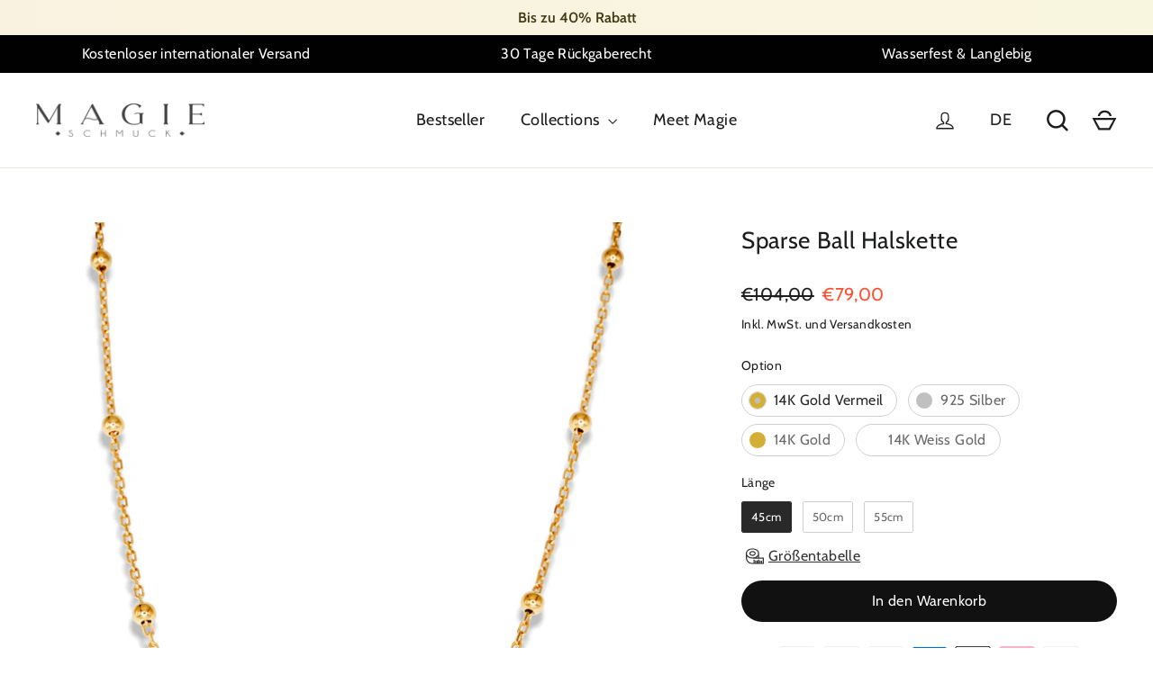

--- FILE ---
content_type: text/html; charset=utf-8
request_url: https://magie-schmuck.de/products/sparse-ball-halskette
body_size: 62854
content:
<!doctype html>
<html class="no-js" lang="de" dir="ltr">
<head>
  <meta charset="utf-8">
  <meta http-equiv="X-UA-Compatible" content="IE=edge,chrome=1">
  <meta name="viewport" content="width=device-width,initial-scale=1">
  <meta name="theme-color" content="#111111">
  <link rel="canonical" href="https://magie-schmuck.de/products/sparse-ball-halskette">
  <link rel="preconnect" href="https://cdn.shopify.com">
  <link rel="preconnect" href="https://fonts.shopifycdn.com">
  <link rel="dns-prefetch" href="https://productreviews.shopifycdn.com">
  <link rel="dns-prefetch" href="https://ajax.googleapis.com">
  <link rel="dns-prefetch" href="https://maps.googleapis.com">
  <link rel="dns-prefetch" href="https://maps.gstatic.com"><link rel="shortcut icon" href="//magie-schmuck.de/cdn/shop/files/Adsiz_tasarim_1_32x32.png?v=1717549878" type="image/png" /><title>Schlichte Sparse Ball Halskette
&ndash; Magie Schmuck
</title>
<meta name="description" content="Entdecke die elegante Sparse Ball Halskette aus 925er Silber. Ein zeitloses Accessoire für jeden Anlass. Hole sie dir jetzt und verleihe deinem Outfit den letzten Schliff!"><meta property="og:site_name" content="Magie Schmuck">
  <meta property="og:url" content="https://magie-schmuck.de/products/sparse-ball-halskette">
  <meta property="og:title" content="Sparse Ball Halskette">
  <meta property="og:type" content="product">
  <meta property="og:description" content="Entdecke die elegante Sparse Ball Halskette aus 925er Silber. Ein zeitloses Accessoire für jeden Anlass. Hole sie dir jetzt und verleihe deinem Outfit den letzten Schliff!"><meta property="og:image" content="http://magie-schmuck.de/cdn/shop/files/IMG_1238.png?v=1723035676">
    <meta property="og:image:secure_url" content="https://magie-schmuck.de/cdn/shop/files/IMG_1238.png?v=1723035676">
    <meta property="og:image:width" content="1280">
    <meta property="og:image:height" content="1600"><meta name="twitter:site" content="@">
  <meta name="twitter:card" content="summary_large_image">
  <meta name="twitter:title" content="Sparse Ball Halskette">
  <meta name="twitter:description" content="Entdecke die elegante Sparse Ball Halskette aus 925er Silber. Ein zeitloses Accessoire für jeden Anlass. Hole sie dir jetzt und verleihe deinem Outfit den letzten Schliff!">
<style data-shopify>@font-face {
  font-family: Cabin;
  font-weight: 400;
  font-style: normal;
  font-display: swap;
  src: url("//magie-schmuck.de/cdn/fonts/cabin/cabin_n4.cefc6494a78f87584a6f312fea532919154f66fe.woff2") format("woff2"),
       url("//magie-schmuck.de/cdn/fonts/cabin/cabin_n4.8c16611b00f59d27f4b27ce4328dfe514ce77517.woff") format("woff");
}

  @font-face {
  font-family: Cabin;
  font-weight: 400;
  font-style: normal;
  font-display: swap;
  src: url("//magie-schmuck.de/cdn/fonts/cabin/cabin_n4.cefc6494a78f87584a6f312fea532919154f66fe.woff2") format("woff2"),
       url("//magie-schmuck.de/cdn/fonts/cabin/cabin_n4.8c16611b00f59d27f4b27ce4328dfe514ce77517.woff") format("woff");
}


  @font-face {
  font-family: Cabin;
  font-weight: 600;
  font-style: normal;
  font-display: swap;
  src: url("//magie-schmuck.de/cdn/fonts/cabin/cabin_n6.c6b1e64927bbec1c65aab7077888fb033480c4f7.woff2") format("woff2"),
       url("//magie-schmuck.de/cdn/fonts/cabin/cabin_n6.6c2e65d54c893ad9f1390da3b810b8e6cf976a4f.woff") format("woff");
}

  @font-face {
  font-family: Cabin;
  font-weight: 400;
  font-style: italic;
  font-display: swap;
  src: url("//magie-schmuck.de/cdn/fonts/cabin/cabin_i4.d89c1b32b09ecbc46c12781fcf7b2085f17c0be9.woff2") format("woff2"),
       url("//magie-schmuck.de/cdn/fonts/cabin/cabin_i4.0a521b11d0b69adfc41e22a263eec7c02aecfe99.woff") format("woff");
}

  @font-face {
  font-family: Cabin;
  font-weight: 600;
  font-style: italic;
  font-display: swap;
  src: url("//magie-schmuck.de/cdn/fonts/cabin/cabin_i6.f09e39e860dd73a664673caf87e5a0b93b584340.woff2") format("woff2"),
       url("//magie-schmuck.de/cdn/fonts/cabin/cabin_i6.5b37bf1fce036a7ee54dbf8fb86341d9c8883ee1.woff") format("woff");
}

</style><link href="//magie-schmuck.de/cdn/shop/t/30/assets/vitalmedia.css?v=155049828228119786061757157915" rel="stylesheet" type="text/css" media="all" />
<style data-shopify>:root {
    --typeHeaderPrimary: Cabin;
    --typeHeaderFallback: sans-serif;
    --typeHeaderSize: 26px;
    --typeHeaderWeight: 400;
    --typeHeaderLineHeight: 1.6;
    --typeHeaderSpacing: 0.025em;

    --typeBasePrimary:Cabin;
    --typeBaseFallback:sans-serif;
    --typeBaseSize: 16px;
    --typeBaseWeight: 400;
    --typeBaseLineHeight: 1.4;
    --typeBaseSpacing: 0.025em;

    --iconWeight: 3px;
    --iconLinecaps: miter;
  }

  
.collection-hero__content:before,
  .hero__image-wrapper:before,
  .hero__media:before {
    background-image: linear-gradient(to bottom, rgba(0, 0, 0, 0.0) 0%, rgba(0, 0, 0, 0.0) 40%, rgba(0, 0, 0, 0.62) 100%);
  }

  .skrim__item-content .skrim__overlay:after {
    background-image: linear-gradient(to bottom, rgba(0, 0, 0, 0.0) 30%, rgba(0, 0, 0, 0.62) 100%);
  }

  .placeholder-content {
    background-image: linear-gradient(100deg, #ffffff 40%, #f7f7f7 63%, #ffffff 79%);
  }</style><script>
    document.documentElement.className = document.documentElement.className.replace('no-js', 'js');

    window.theme = window.theme || {};
    theme.routes = {
      home: "/",
      cart: "/cart.js",
      cartPage: "/cart",
      cartAdd: "/cart/add.js",
      cartChange: "/cart/change.js"
    };
    theme.strings = {
      soldOut: "Ausverkauft",
      unavailable: "Nicht verfügbar",
      inStockLabel: "Auf Lager",
      stockLabel: "",
      willNotShipUntil: "Wird nach dem [date] versendet",
      willBeInStockAfter: "Wird nach dem [date] auf Lager sein",
      waitingForStock: "Inventar auf dem Weg",
      cartSavings: "Sie sparen [savings]",
      addOneItem: "Translation missing: de.cart.general.add_item_to_get_discount",
      cartEmpty: "Ihr Einkaufswagen ist im Moment leer.",
      cartTermsConfirmation: "Sie müssen den Verkaufsbedingungen zustimmen, um auszuchecken",
      searchCollections: "Kollektionen:",
      searchPages: "Seiten:",
      searchArticles: "Artikel:"
    };
    theme.settings = {
      dynamicVariantsEnable: true,
      cartType: "drawer",
      isCustomerTemplate: false,
      moneyFormat: "€{{amount_with_comma_separator}}",
      predictiveSearch: true,
      predictiveSearchType: "product,article,page,collection",
      quickView: false,
      themeName: 'Vitalmedia',
      themeVersion: "1.0.1"
    };
  </script>

  <script>window.performance && window.performance.mark && window.performance.mark('shopify.content_for_header.start');</script><meta name="google-site-verification" content="lhShv_dAc2k_CjGsq6csY5kJjkRLCrxfTEwF0-RG6UE">
<meta name="facebook-domain-verification" content="8l7d9ddejuy8jzhmud9dus9edy61a4">
<meta id="shopify-digital-wallet" name="shopify-digital-wallet" content="/66308833494/digital_wallets/dialog">
<meta name="shopify-checkout-api-token" content="83bdb1c9f2b413ecc46ed966cd85b0b3">
<meta id="in-context-paypal-metadata" data-shop-id="66308833494" data-venmo-supported="false" data-environment="production" data-locale="de_DE" data-paypal-v4="true" data-currency="EUR">
<link rel="alternate" hreflang="x-default" href="https://magie-schmuck.de/products/sparse-ball-halskette">
<link rel="alternate" hreflang="de" href="https://magie-schmuck.de/products/sparse-ball-halskette">
<link rel="alternate" hreflang="en" href="https://magie-schmuck.de/en/products/sparse-ball-necklace">
<link rel="alternate" hreflang="en-AE" href="https://magie-schmuck.de/en-en/products/sparse-ball-necklace">
<link rel="alternate" hreflang="de-AE" href="https://magie-schmuck.de/de-en/products/sparse-ball-halskette">
<link rel="alternate" hreflang="en-AU" href="https://magie-schmuck.de/en-en/products/sparse-ball-necklace">
<link rel="alternate" hreflang="de-AU" href="https://magie-schmuck.de/de-en/products/sparse-ball-halskette">
<link rel="alternate" hreflang="en-BE" href="https://magie-schmuck.de/en-en/products/sparse-ball-necklace">
<link rel="alternate" hreflang="de-BE" href="https://magie-schmuck.de/de-en/products/sparse-ball-halskette">
<link rel="alternate" hreflang="en-CA" href="https://magie-schmuck.de/en-en/products/sparse-ball-necklace">
<link rel="alternate" hreflang="de-CA" href="https://magie-schmuck.de/de-en/products/sparse-ball-halskette">
<link rel="alternate" hreflang="en-CZ" href="https://magie-schmuck.de/en-en/products/sparse-ball-necklace">
<link rel="alternate" hreflang="de-CZ" href="https://magie-schmuck.de/de-en/products/sparse-ball-halskette">
<link rel="alternate" hreflang="en-DK" href="https://magie-schmuck.de/en-en/products/sparse-ball-necklace">
<link rel="alternate" hreflang="de-DK" href="https://magie-schmuck.de/de-en/products/sparse-ball-halskette">
<link rel="alternate" hreflang="en-ES" href="https://magie-schmuck.de/en-en/products/sparse-ball-necklace">
<link rel="alternate" hreflang="de-ES" href="https://magie-schmuck.de/de-en/products/sparse-ball-halskette">
<link rel="alternate" hreflang="en-FI" href="https://magie-schmuck.de/en-en/products/sparse-ball-necklace">
<link rel="alternate" hreflang="de-FI" href="https://magie-schmuck.de/de-en/products/sparse-ball-halskette">
<link rel="alternate" hreflang="en-FR" href="https://magie-schmuck.de/en-en/products/sparse-ball-necklace">
<link rel="alternate" hreflang="de-FR" href="https://magie-schmuck.de/de-en/products/sparse-ball-halskette">
<link rel="alternate" hreflang="en-GB" href="https://magie-schmuck.de/en-en/products/sparse-ball-necklace">
<link rel="alternate" hreflang="de-GB" href="https://magie-schmuck.de/de-en/products/sparse-ball-halskette">
<link rel="alternate" hreflang="en-HK" href="https://magie-schmuck.de/en-en/products/sparse-ball-necklace">
<link rel="alternate" hreflang="de-HK" href="https://magie-schmuck.de/de-en/products/sparse-ball-halskette">
<link rel="alternate" hreflang="en-IE" href="https://magie-schmuck.de/en-en/products/sparse-ball-necklace">
<link rel="alternate" hreflang="de-IE" href="https://magie-schmuck.de/de-en/products/sparse-ball-halskette">
<link rel="alternate" hreflang="en-IL" href="https://magie-schmuck.de/en-en/products/sparse-ball-necklace">
<link rel="alternate" hreflang="de-IL" href="https://magie-schmuck.de/de-en/products/sparse-ball-halskette">
<link rel="alternate" hreflang="en-IT" href="https://magie-schmuck.de/en-en/products/sparse-ball-necklace">
<link rel="alternate" hreflang="de-IT" href="https://magie-schmuck.de/de-en/products/sparse-ball-halskette">
<link rel="alternate" hreflang="en-JP" href="https://magie-schmuck.de/en-en/products/sparse-ball-necklace">
<link rel="alternate" hreflang="de-JP" href="https://magie-schmuck.de/de-en/products/sparse-ball-halskette">
<link rel="alternate" hreflang="en-KR" href="https://magie-schmuck.de/en-en/products/sparse-ball-necklace">
<link rel="alternate" hreflang="de-KR" href="https://magie-schmuck.de/de-en/products/sparse-ball-halskette">
<link rel="alternate" hreflang="en-MY" href="https://magie-schmuck.de/en-en/products/sparse-ball-necklace">
<link rel="alternate" hreflang="de-MY" href="https://magie-schmuck.de/de-en/products/sparse-ball-halskette">
<link rel="alternate" hreflang="en-NL" href="https://magie-schmuck.de/en-en/products/sparse-ball-necklace">
<link rel="alternate" hreflang="de-NL" href="https://magie-schmuck.de/de-en/products/sparse-ball-halskette">
<link rel="alternate" hreflang="en-NO" href="https://magie-schmuck.de/en-en/products/sparse-ball-necklace">
<link rel="alternate" hreflang="de-NO" href="https://magie-schmuck.de/de-en/products/sparse-ball-halskette">
<link rel="alternate" hreflang="en-NZ" href="https://magie-schmuck.de/en-en/products/sparse-ball-necklace">
<link rel="alternate" hreflang="de-NZ" href="https://magie-schmuck.de/de-en/products/sparse-ball-halskette">
<link rel="alternate" hreflang="en-PL" href="https://magie-schmuck.de/en-en/products/sparse-ball-necklace">
<link rel="alternate" hreflang="de-PL" href="https://magie-schmuck.de/de-en/products/sparse-ball-halskette">
<link rel="alternate" hreflang="en-PT" href="https://magie-schmuck.de/en-en/products/sparse-ball-necklace">
<link rel="alternate" hreflang="de-PT" href="https://magie-schmuck.de/de-en/products/sparse-ball-halskette">
<link rel="alternate" hreflang="en-SE" href="https://magie-schmuck.de/en-en/products/sparse-ball-necklace">
<link rel="alternate" hreflang="de-SE" href="https://magie-schmuck.de/de-en/products/sparse-ball-halskette">
<link rel="alternate" hreflang="en-SG" href="https://magie-schmuck.de/en-en/products/sparse-ball-necklace">
<link rel="alternate" hreflang="de-SG" href="https://magie-schmuck.de/de-en/products/sparse-ball-halskette">
<link rel="alternate" hreflang="en-US" href="https://magie-schmuck.de/en-en/products/sparse-ball-necklace">
<link rel="alternate" hreflang="de-US" href="https://magie-schmuck.de/de-en/products/sparse-ball-halskette">
<link rel="alternate" hreflang="en-AT" href="https://magie-schmuck.de/en-en/products/sparse-ball-necklace">
<link rel="alternate" hreflang="de-AT" href="https://magie-schmuck.de/de-en/products/sparse-ball-halskette">
<link rel="alternate" hreflang="en-LU" href="https://magie-schmuck.de/en-en/products/sparse-ball-necklace">
<link rel="alternate" hreflang="de-LU" href="https://magie-schmuck.de/de-en/products/sparse-ball-halskette">
<link rel="alternate" hreflang="en-EE" href="https://magie-schmuck.de/en-en/products/sparse-ball-necklace">
<link rel="alternate" hreflang="de-EE" href="https://magie-schmuck.de/de-en/products/sparse-ball-halskette">
<link rel="alternate" hreflang="en-HR" href="https://magie-schmuck.de/en-en/products/sparse-ball-necklace">
<link rel="alternate" hreflang="de-HR" href="https://magie-schmuck.de/de-en/products/sparse-ball-halskette">
<link rel="alternate" hreflang="en-LT" href="https://magie-schmuck.de/en-en/products/sparse-ball-necklace">
<link rel="alternate" hreflang="de-LT" href="https://magie-schmuck.de/de-en/products/sparse-ball-halskette">
<link rel="alternate" hreflang="en-SA" href="https://magie-schmuck.de/en-en/products/sparse-ball-necklace">
<link rel="alternate" hreflang="de-SA" href="https://magie-schmuck.de/de-en/products/sparse-ball-halskette">
<link rel="alternate" hreflang="en-SK" href="https://magie-schmuck.de/en-en/products/sparse-ball-necklace">
<link rel="alternate" hreflang="de-SK" href="https://magie-schmuck.de/de-en/products/sparse-ball-halskette">
<link rel="alternate" hreflang="en-LV" href="https://magie-schmuck.de/en-en/products/sparse-ball-necklace">
<link rel="alternate" hreflang="de-LV" href="https://magie-schmuck.de/de-en/products/sparse-ball-halskette">
<link rel="alternate" hreflang="en-MT" href="https://magie-schmuck.de/en-en/products/sparse-ball-necklace">
<link rel="alternate" hreflang="de-MT" href="https://magie-schmuck.de/de-en/products/sparse-ball-halskette">
<link rel="alternate" hreflang="en-GR" href="https://magie-schmuck.de/en-en/products/sparse-ball-necklace">
<link rel="alternate" hreflang="de-GR" href="https://magie-schmuck.de/de-en/products/sparse-ball-halskette">
<link rel="alternate" hreflang="en-HU" href="https://magie-schmuck.de/en-en/products/sparse-ball-necklace">
<link rel="alternate" hreflang="de-HU" href="https://magie-schmuck.de/de-en/products/sparse-ball-halskette">
<link rel="alternate" hreflang="en-CY" href="https://magie-schmuck.de/en-en/products/sparse-ball-necklace">
<link rel="alternate" hreflang="de-CY" href="https://magie-schmuck.de/de-en/products/sparse-ball-halskette">
<link rel="alternate" hreflang="en-BG" href="https://magie-schmuck.de/en-en/products/sparse-ball-necklace">
<link rel="alternate" hreflang="de-BG" href="https://magie-schmuck.de/de-en/products/sparse-ball-halskette">
<link rel="alternate" hreflang="en-RO" href="https://magie-schmuck.de/en-en/products/sparse-ball-necklace">
<link rel="alternate" hreflang="de-RO" href="https://magie-schmuck.de/de-en/products/sparse-ball-halskette">
<link rel="alternate" hreflang="en-SI" href="https://magie-schmuck.de/en-en/products/sparse-ball-necklace">
<link rel="alternate" hreflang="de-SI" href="https://magie-schmuck.de/de-en/products/sparse-ball-halskette">
<link rel="alternate" hreflang="en-MD" href="https://magie-schmuck.de/en-en/products/sparse-ball-necklace">
<link rel="alternate" hreflang="de-MD" href="https://magie-schmuck.de/de-en/products/sparse-ball-halskette">
<link rel="alternate" hreflang="en-MC" href="https://magie-schmuck.de/en-en/products/sparse-ball-necklace">
<link rel="alternate" hreflang="de-MC" href="https://magie-schmuck.de/de-en/products/sparse-ball-halskette">
<link rel="alternate" hreflang="en-TN" href="https://magie-schmuck.de/en-en/products/sparse-ball-necklace">
<link rel="alternate" hreflang="de-TN" href="https://magie-schmuck.de/de-en/products/sparse-ball-halskette">
<link rel="alternate" type="application/json+oembed" href="https://magie-schmuck.de/products/sparse-ball-halskette.oembed">
<script async="async" src="/checkouts/internal/preloads.js?locale=de-DE"></script>
<link rel="preconnect" href="https://shop.app" crossorigin="anonymous">
<script async="async" src="https://shop.app/checkouts/internal/preloads.js?locale=de-DE&shop_id=66308833494" crossorigin="anonymous"></script>
<script id="apple-pay-shop-capabilities" type="application/json">{"shopId":66308833494,"countryCode":"DE","currencyCode":"EUR","merchantCapabilities":["supports3DS"],"merchantId":"gid:\/\/shopify\/Shop\/66308833494","merchantName":"Magie Schmuck","requiredBillingContactFields":["postalAddress","email"],"requiredShippingContactFields":["postalAddress","email"],"shippingType":"shipping","supportedNetworks":["visa","maestro","masterCard","amex"],"total":{"type":"pending","label":"Magie Schmuck","amount":"1.00"},"shopifyPaymentsEnabled":true,"supportsSubscriptions":true}</script>
<script id="shopify-features" type="application/json">{"accessToken":"83bdb1c9f2b413ecc46ed966cd85b0b3","betas":["rich-media-storefront-analytics"],"domain":"magie-schmuck.de","predictiveSearch":true,"shopId":66308833494,"locale":"de"}</script>
<script>var Shopify = Shopify || {};
Shopify.shop = "magie-schmuck.myshopify.com";
Shopify.locale = "de";
Shopify.currency = {"active":"EUR","rate":"1.0"};
Shopify.country = "DE";
Shopify.theme = {"name":"magie-tema-1\/main","id":186339885401,"schema_name":"Vitalmedia","schema_version":"1.1.2","theme_store_id":null,"role":"main"};
Shopify.theme.handle = "null";
Shopify.theme.style = {"id":null,"handle":null};
Shopify.cdnHost = "magie-schmuck.de/cdn";
Shopify.routes = Shopify.routes || {};
Shopify.routes.root = "/";</script>
<script type="module">!function(o){(o.Shopify=o.Shopify||{}).modules=!0}(window);</script>
<script>!function(o){function n(){var o=[];function n(){o.push(Array.prototype.slice.apply(arguments))}return n.q=o,n}var t=o.Shopify=o.Shopify||{};t.loadFeatures=n(),t.autoloadFeatures=n()}(window);</script>
<script>
  window.ShopifyPay = window.ShopifyPay || {};
  window.ShopifyPay.apiHost = "shop.app\/pay";
  window.ShopifyPay.redirectState = null;
</script>
<script id="shop-js-analytics" type="application/json">{"pageType":"product"}</script>
<script defer="defer" async type="module" src="//magie-schmuck.de/cdn/shopifycloud/shop-js/modules/v2/client.init-shop-cart-sync_D96QZrIF.de.esm.js"></script>
<script defer="defer" async type="module" src="//magie-schmuck.de/cdn/shopifycloud/shop-js/modules/v2/chunk.common_SV6uigsF.esm.js"></script>
<script type="module">
  await import("//magie-schmuck.de/cdn/shopifycloud/shop-js/modules/v2/client.init-shop-cart-sync_D96QZrIF.de.esm.js");
await import("//magie-schmuck.de/cdn/shopifycloud/shop-js/modules/v2/chunk.common_SV6uigsF.esm.js");

  window.Shopify.SignInWithShop?.initShopCartSync?.({"fedCMEnabled":true,"windoidEnabled":true});

</script>
<script>
  window.Shopify = window.Shopify || {};
  if (!window.Shopify.featureAssets) window.Shopify.featureAssets = {};
  window.Shopify.featureAssets['shop-js'] = {"shop-cart-sync":["modules/v2/client.shop-cart-sync_D9v5EJ5H.de.esm.js","modules/v2/chunk.common_SV6uigsF.esm.js"],"init-fed-cm":["modules/v2/client.init-fed-cm_DlbV7VrN.de.esm.js","modules/v2/chunk.common_SV6uigsF.esm.js"],"shop-button":["modules/v2/client.shop-button_7yN-YEo8.de.esm.js","modules/v2/chunk.common_SV6uigsF.esm.js"],"shop-cash-offers":["modules/v2/client.shop-cash-offers_CZ39C1VE.de.esm.js","modules/v2/chunk.common_SV6uigsF.esm.js","modules/v2/chunk.modal_CqlMJe-n.esm.js"],"init-windoid":["modules/v2/client.init-windoid_CPAVU_59.de.esm.js","modules/v2/chunk.common_SV6uigsF.esm.js"],"init-shop-email-lookup-coordinator":["modules/v2/client.init-shop-email-lookup-coordinator_BE78sutm.de.esm.js","modules/v2/chunk.common_SV6uigsF.esm.js"],"shop-toast-manager":["modules/v2/client.shop-toast-manager_Dc8Kqo2D.de.esm.js","modules/v2/chunk.common_SV6uigsF.esm.js"],"shop-login-button":["modules/v2/client.shop-login-button_CdH6DD4B.de.esm.js","modules/v2/chunk.common_SV6uigsF.esm.js","modules/v2/chunk.modal_CqlMJe-n.esm.js"],"avatar":["modules/v2/client.avatar_BTnouDA3.de.esm.js"],"pay-button":["modules/v2/client.pay-button_BaMaWndh.de.esm.js","modules/v2/chunk.common_SV6uigsF.esm.js"],"init-shop-cart-sync":["modules/v2/client.init-shop-cart-sync_D96QZrIF.de.esm.js","modules/v2/chunk.common_SV6uigsF.esm.js"],"init-customer-accounts":["modules/v2/client.init-customer-accounts_DPOSv1Vm.de.esm.js","modules/v2/client.shop-login-button_CdH6DD4B.de.esm.js","modules/v2/chunk.common_SV6uigsF.esm.js","modules/v2/chunk.modal_CqlMJe-n.esm.js"],"init-shop-for-new-customer-accounts":["modules/v2/client.init-shop-for-new-customer-accounts_CQXgmjbo.de.esm.js","modules/v2/client.shop-login-button_CdH6DD4B.de.esm.js","modules/v2/chunk.common_SV6uigsF.esm.js","modules/v2/chunk.modal_CqlMJe-n.esm.js"],"init-customer-accounts-sign-up":["modules/v2/client.init-customer-accounts-sign-up_BxD8dlgd.de.esm.js","modules/v2/client.shop-login-button_CdH6DD4B.de.esm.js","modules/v2/chunk.common_SV6uigsF.esm.js","modules/v2/chunk.modal_CqlMJe-n.esm.js"],"checkout-modal":["modules/v2/client.checkout-modal_CKh-sfKU.de.esm.js","modules/v2/chunk.common_SV6uigsF.esm.js","modules/v2/chunk.modal_CqlMJe-n.esm.js"],"shop-follow-button":["modules/v2/client.shop-follow-button_CTvrvDxo.de.esm.js","modules/v2/chunk.common_SV6uigsF.esm.js","modules/v2/chunk.modal_CqlMJe-n.esm.js"],"lead-capture":["modules/v2/client.lead-capture_CuieyBjh.de.esm.js","modules/v2/chunk.common_SV6uigsF.esm.js","modules/v2/chunk.modal_CqlMJe-n.esm.js"],"shop-login":["modules/v2/client.shop-login_D_5Nijtq.de.esm.js","modules/v2/chunk.common_SV6uigsF.esm.js","modules/v2/chunk.modal_CqlMJe-n.esm.js"],"payment-terms":["modules/v2/client.payment-terms_B0kyqrWX.de.esm.js","modules/v2/chunk.common_SV6uigsF.esm.js","modules/v2/chunk.modal_CqlMJe-n.esm.js"]};
</script>
<script>(function() {
  var isLoaded = false;
  function asyncLoad() {
    if (isLoaded) return;
    isLoaded = true;
    var urls = ["https:\/\/s3.eu-west-1.amazonaws.com\/production-klarna-il-shopify-osm\/0b7fe7c4a98ef8166eeafee767bc667686567a25\/magie-schmuck.myshopify.com-1757157963182.js?shop=magie-schmuck.myshopify.com"];
    for (var i = 0; i < urls.length; i++) {
      var s = document.createElement('script');
      s.type = 'text/javascript';
      s.async = true;
      s.src = urls[i];
      var x = document.getElementsByTagName('script')[0];
      x.parentNode.insertBefore(s, x);
    }
  };
  if(window.attachEvent) {
    window.attachEvent('onload', asyncLoad);
  } else {
    window.addEventListener('load', asyncLoad, false);
  }
})();</script>
<script id="__st">var __st={"a":66308833494,"offset":3600,"reqid":"39f68656-2406-43b6-ad84-68e8522760b8-1768560031","pageurl":"magie-schmuck.de\/products\/sparse-ball-halskette","u":"c7a93e0a854f","p":"product","rtyp":"product","rid":8389282365785};</script>
<script>window.ShopifyPaypalV4VisibilityTracking = true;</script>
<script id="captcha-bootstrap">!function(){'use strict';const t='contact',e='account',n='new_comment',o=[[t,t],['blogs',n],['comments',n],[t,'customer']],c=[[e,'customer_login'],[e,'guest_login'],[e,'recover_customer_password'],[e,'create_customer']],r=t=>t.map((([t,e])=>`form[action*='/${t}']:not([data-nocaptcha='true']) input[name='form_type'][value='${e}']`)).join(','),a=t=>()=>t?[...document.querySelectorAll(t)].map((t=>t.form)):[];function s(){const t=[...o],e=r(t);return a(e)}const i='password',u='form_key',d=['recaptcha-v3-token','g-recaptcha-response','h-captcha-response',i],f=()=>{try{return window.sessionStorage}catch{return}},m='__shopify_v',_=t=>t.elements[u];function p(t,e,n=!1){try{const o=window.sessionStorage,c=JSON.parse(o.getItem(e)),{data:r}=function(t){const{data:e,action:n}=t;return t[m]||n?{data:e,action:n}:{data:t,action:n}}(c);for(const[e,n]of Object.entries(r))t.elements[e]&&(t.elements[e].value=n);n&&o.removeItem(e)}catch(o){console.error('form repopulation failed',{error:o})}}const l='form_type',E='cptcha';function T(t){t.dataset[E]=!0}const w=window,h=w.document,L='Shopify',v='ce_forms',y='captcha';let A=!1;((t,e)=>{const n=(g='f06e6c50-85a8-45c8-87d0-21a2b65856fe',I='https://cdn.shopify.com/shopifycloud/storefront-forms-hcaptcha/ce_storefront_forms_captcha_hcaptcha.v1.5.2.iife.js',D={infoText:'Durch hCaptcha geschützt',privacyText:'Datenschutz',termsText:'Allgemeine Geschäftsbedingungen'},(t,e,n)=>{const o=w[L][v],c=o.bindForm;if(c)return c(t,g,e,D).then(n);var r;o.q.push([[t,g,e,D],n]),r=I,A||(h.body.append(Object.assign(h.createElement('script'),{id:'captcha-provider',async:!0,src:r})),A=!0)});var g,I,D;w[L]=w[L]||{},w[L][v]=w[L][v]||{},w[L][v].q=[],w[L][y]=w[L][y]||{},w[L][y].protect=function(t,e){n(t,void 0,e),T(t)},Object.freeze(w[L][y]),function(t,e,n,w,h,L){const[v,y,A,g]=function(t,e,n){const i=e?o:[],u=t?c:[],d=[...i,...u],f=r(d),m=r(i),_=r(d.filter((([t,e])=>n.includes(e))));return[a(f),a(m),a(_),s()]}(w,h,L),I=t=>{const e=t.target;return e instanceof HTMLFormElement?e:e&&e.form},D=t=>v().includes(t);t.addEventListener('submit',(t=>{const e=I(t);if(!e)return;const n=D(e)&&!e.dataset.hcaptchaBound&&!e.dataset.recaptchaBound,o=_(e),c=g().includes(e)&&(!o||!o.value);(n||c)&&t.preventDefault(),c&&!n&&(function(t){try{if(!f())return;!function(t){const e=f();if(!e)return;const n=_(t);if(!n)return;const o=n.value;o&&e.removeItem(o)}(t);const e=Array.from(Array(32),(()=>Math.random().toString(36)[2])).join('');!function(t,e){_(t)||t.append(Object.assign(document.createElement('input'),{type:'hidden',name:u})),t.elements[u].value=e}(t,e),function(t,e){const n=f();if(!n)return;const o=[...t.querySelectorAll(`input[type='${i}']`)].map((({name:t})=>t)),c=[...d,...o],r={};for(const[a,s]of new FormData(t).entries())c.includes(a)||(r[a]=s);n.setItem(e,JSON.stringify({[m]:1,action:t.action,data:r}))}(t,e)}catch(e){console.error('failed to persist form',e)}}(e),e.submit())}));const S=(t,e)=>{t&&!t.dataset[E]&&(n(t,e.some((e=>e===t))),T(t))};for(const o of['focusin','change'])t.addEventListener(o,(t=>{const e=I(t);D(e)&&S(e,y())}));const B=e.get('form_key'),M=e.get(l),P=B&&M;t.addEventListener('DOMContentLoaded',(()=>{const t=y();if(P)for(const e of t)e.elements[l].value===M&&p(e,B);[...new Set([...A(),...v().filter((t=>'true'===t.dataset.shopifyCaptcha))])].forEach((e=>S(e,t)))}))}(h,new URLSearchParams(w.location.search),n,t,e,['guest_login'])})(!0,!0)}();</script>
<script integrity="sha256-4kQ18oKyAcykRKYeNunJcIwy7WH5gtpwJnB7kiuLZ1E=" data-source-attribution="shopify.loadfeatures" defer="defer" src="//magie-schmuck.de/cdn/shopifycloud/storefront/assets/storefront/load_feature-a0a9edcb.js" crossorigin="anonymous"></script>
<script crossorigin="anonymous" defer="defer" src="//magie-schmuck.de/cdn/shopifycloud/storefront/assets/shopify_pay/storefront-65b4c6d7.js?v=20250812"></script>
<script data-source-attribution="shopify.dynamic_checkout.dynamic.init">var Shopify=Shopify||{};Shopify.PaymentButton=Shopify.PaymentButton||{isStorefrontPortableWallets:!0,init:function(){window.Shopify.PaymentButton.init=function(){};var t=document.createElement("script");t.src="https://magie-schmuck.de/cdn/shopifycloud/portable-wallets/latest/portable-wallets.de.js",t.type="module",document.head.appendChild(t)}};
</script>
<script data-source-attribution="shopify.dynamic_checkout.buyer_consent">
  function portableWalletsHideBuyerConsent(e){var t=document.getElementById("shopify-buyer-consent"),n=document.getElementById("shopify-subscription-policy-button");t&&n&&(t.classList.add("hidden"),t.setAttribute("aria-hidden","true"),n.removeEventListener("click",e))}function portableWalletsShowBuyerConsent(e){var t=document.getElementById("shopify-buyer-consent"),n=document.getElementById("shopify-subscription-policy-button");t&&n&&(t.classList.remove("hidden"),t.removeAttribute("aria-hidden"),n.addEventListener("click",e))}window.Shopify?.PaymentButton&&(window.Shopify.PaymentButton.hideBuyerConsent=portableWalletsHideBuyerConsent,window.Shopify.PaymentButton.showBuyerConsent=portableWalletsShowBuyerConsent);
</script>
<script data-source-attribution="shopify.dynamic_checkout.cart.bootstrap">document.addEventListener("DOMContentLoaded",(function(){function t(){return document.querySelector("shopify-accelerated-checkout-cart, shopify-accelerated-checkout")}if(t())Shopify.PaymentButton.init();else{new MutationObserver((function(e,n){t()&&(Shopify.PaymentButton.init(),n.disconnect())})).observe(document.body,{childList:!0,subtree:!0})}}));
</script>
<link id="shopify-accelerated-checkout-styles" rel="stylesheet" media="screen" href="https://magie-schmuck.de/cdn/shopifycloud/portable-wallets/latest/accelerated-checkout-backwards-compat.css" crossorigin="anonymous">
<style id="shopify-accelerated-checkout-cart">
        #shopify-buyer-consent {
  margin-top: 1em;
  display: inline-block;
  width: 100%;
}

#shopify-buyer-consent.hidden {
  display: none;
}

#shopify-subscription-policy-button {
  background: none;
  border: none;
  padding: 0;
  text-decoration: underline;
  font-size: inherit;
  cursor: pointer;
}

#shopify-subscription-policy-button::before {
  box-shadow: none;
}

      </style>

<script>window.performance && window.performance.mark && window.performance.mark('shopify.content_for_header.end');</script>

<script type="application/ld+json">
{
  "@context": "https://schema.org",
  "@type": "Organization",
  "name": "Magie Schmuck",
  "url": "https:\/\/magie-schmuck.de",
  
  "logo": "https:\/\/magie-schmuck.de\/cdn\/shop\/files\/Adsiz_tasarim_1_250x250.png?v=1717549878",
  
  "description": "Finden Sie bei Magie Schmuck hochwertige Ohrringe Silber, Armband Damen, und Damen Silberkette. Entdecken Sie unsere exklusiven Goldohrringe und Goldringe Damen für besondere Momente.",
  "founder": [
    {
      "@type": "Person",
      "name": "Oğuzcan Ünver"
    },
    {
      "@type": "Person",
      "name": "Mete Özvarol"
    }
  ],
  "areaServed": "DE",
  "availableLanguage": [
    "de",
    "en",
    "es",
    "pt-BR",
    "pt-PT",
    "fr",
    "da"
  ],
  "contactPoint": {
    "@type": "ContactPoint",
    "telephone": "+49 176 82151190",
    "email": "info@magie-schmuck.de",
    "contactType": "customer service"
  },
  "sameAs": [
    "https://www.facebook.com/profile.php?id=61553324551331",
    "https://www.instagram.com/magieschmuck_official/"
  ],
  "aggregateRating": {
    "@type": "AggregateRating",
    "ratingValue": 5,
    "reviewCount": 1
  }
}
</script>
<script src="//magie-schmuck.de/cdn/shop/t/30/assets/vendor-scripts-v13.js" defer="defer"></script><link rel="preload" as="style" href="//magie-schmuck.de/cdn/shop/t/30/assets/currency-flags.css" onload="this.onload=null;this.rel='stylesheet'">
    <link rel="stylesheet" href="//magie-schmuck.de/cdn/shop/t/30/assets/currency-flags.css"><script src="//magie-schmuck.de/cdn/shop/t/30/assets/vitalmedia.min.js?v=72191232100794377281757161461" defer="defer"></script><script type="application/ld+json">
  {
    "@context": "https://schema.org",
    "@type": "FAQPage",
    "mainEntity": [
      {
        "@type": "Question",
        "name": "Wie lange dauert der Versand?",
        "acceptedAnswer": {
          "@type": "Answer",
          "text": "Die Lieferzeit beträgt 2-3 Werktage; schnell, zuverlässig, regional, versichert."
        }
      },
      {
        "@type": "Question",
        "name": "Welche Versandkosten fallen an?",
        "acceptedAnswer": {
          "@type": "Answer",
          "text": "Die Versandkosten variieren nach Gewicht; günstig, transparent, fair, gewichtsabhängig."
        }
      },
      {
        "@type": "Question",
        "name": "Bieten Sie internationalen Versand an?",
        "acceptedAnswer": {
          "@type": "Answer",
          "text": "Ja, wir liefern weltweit; global, sicher, zollkonform, nachverfolgbar."
        }
      },
      {
        "@type": "Question",
        "name": "Wie kann ich meine Bestellung verfolgen?",
        "acceptedAnswer": {
          "@type": "Answer",
          "text": "Sie erhalten eine Tracking-Nummer; online, aktuell, detailliert, mobil."
        }
      },
      {
        "@type": "Question",
        "name": "Was passiert, wenn ich bei der Lieferung nicht zu Hause bin?",
        "acceptedAnswer": {
          "@type": "Answer",
          "text": "Der Paketdienst hinterlässt eine Nachricht; Abholstation, Zweitzustellung, flexibel, informiert."
        }
      },
      {
        "@type": "Question",
        "name": "Kann ich Produkte zurücksenden?",
        "acceptedAnswer": {
          "@type": "Answer",
          "text": "Rücksendungen sind 30 Tage möglich; einfach, kostenfrei, schnell, nachvollziehbar."
        }
      },
      {
        "@type": "Question",
        "name": "Aus welchem Material sind die Produkte gefertigt?",
        "acceptedAnswer": {
          "@type": "Answer",
          "text": "Unsere Produkte bestehen aus hochwertigem Holz; langlebig, nachhaltig, zertifiziert, robust."
        }
      },
      {
        "@type": "Question",
        "name": "Sind die Produkte nachhaltig produziert?",
        "acceptedAnswer": {
          "@type": "Answer",
          "text": "Ja, wir nutzen ökologische Verfahren; ressourcenschonend, fair, regional, CO2-reduziert."
        }
      },
      {
        "@type": "Question",
        "name": "Gibt es eine Garantie auf die Produkte?",
        "acceptedAnswer": {
          "@type": "Answer",
          "text": "Wir bieten zwei Jahre Garantie; sicher, vertrauenswürdig, serviceorientiert, langfristig."
        }
      }
    ]
  }
  </script>
<!-- BEGIN app block: shopify://apps/klaviyo-email-marketing-sms/blocks/klaviyo-onsite-embed/2632fe16-c075-4321-a88b-50b567f42507 -->












  <script async src="https://static.klaviyo.com/onsite/js/VEjgdb/klaviyo.js?company_id=VEjgdb"></script>
  <script>!function(){if(!window.klaviyo){window._klOnsite=window._klOnsite||[];try{window.klaviyo=new Proxy({},{get:function(n,i){return"push"===i?function(){var n;(n=window._klOnsite).push.apply(n,arguments)}:function(){for(var n=arguments.length,o=new Array(n),w=0;w<n;w++)o[w]=arguments[w];var t="function"==typeof o[o.length-1]?o.pop():void 0,e=new Promise((function(n){window._klOnsite.push([i].concat(o,[function(i){t&&t(i),n(i)}]))}));return e}}})}catch(n){window.klaviyo=window.klaviyo||[],window.klaviyo.push=function(){var n;(n=window._klOnsite).push.apply(n,arguments)}}}}();</script>

  
    <script id="viewed_product">
      if (item == null) {
        var _learnq = _learnq || [];

        var MetafieldReviews = null
        var MetafieldYotpoRating = null
        var MetafieldYotpoCount = null
        var MetafieldLooxRating = null
        var MetafieldLooxCount = null
        var okendoProduct = null
        var okendoProductReviewCount = null
        var okendoProductReviewAverageValue = null
        try {
          // The following fields are used for Customer Hub recently viewed in order to add reviews.
          // This information is not part of __kla_viewed. Instead, it is part of __kla_viewed_reviewed_items
          MetafieldReviews = {"rating":{"scale_min":"1.0","scale_max":"5.0","value":"4.9"},"rating_count":10};
          MetafieldYotpoRating = null
          MetafieldYotpoCount = null
          MetafieldLooxRating = null
          MetafieldLooxCount = null

          okendoProduct = null
          // If the okendo metafield is not legacy, it will error, which then requires the new json formatted data
          if (okendoProduct && 'error' in okendoProduct) {
            okendoProduct = null
          }
          okendoProductReviewCount = okendoProduct ? okendoProduct.reviewCount : null
          okendoProductReviewAverageValue = okendoProduct ? okendoProduct.reviewAverageValue : null
        } catch (error) {
          console.error('Error in Klaviyo onsite reviews tracking:', error);
        }

        var item = {
          Name: "Sparse Ball Halskette",
          ProductID: 8389282365785,
          Categories: ["2024 Sommer","BESTSELLERS","Halsketten"],
          ImageURL: "https://magie-schmuck.de/cdn/shop/files/IMG_1238_grande.png?v=1723035676",
          URL: "https://magie-schmuck.de/products/sparse-ball-halskette",
          Brand: "Magie Schmuck",
          Price: "€64,00",
          Value: "64,00",
          CompareAtPrice: "€350,00"
        };
        _learnq.push(['track', 'Viewed Product', item]);
        _learnq.push(['trackViewedItem', {
          Title: item.Name,
          ItemId: item.ProductID,
          Categories: item.Categories,
          ImageUrl: item.ImageURL,
          Url: item.URL,
          Metadata: {
            Brand: item.Brand,
            Price: item.Price,
            Value: item.Value,
            CompareAtPrice: item.CompareAtPrice
          },
          metafields:{
            reviews: MetafieldReviews,
            yotpo:{
              rating: MetafieldYotpoRating,
              count: MetafieldYotpoCount,
            },
            loox:{
              rating: MetafieldLooxRating,
              count: MetafieldLooxCount,
            },
            okendo: {
              rating: okendoProductReviewAverageValue,
              count: okendoProductReviewCount,
            }
          }
        }]);
      }
    </script>
  




  <script>
    window.klaviyoReviewsProductDesignMode = false
  </script>







<!-- END app block --><!-- BEGIN app block: shopify://apps/selecty/blocks/app-embed/a005a4a7-4aa2-4155-9c2b-0ab41acbf99c --><template id="sel-form-template">
  <div id="sel-form" style="display: none;">
    <form method="post" action="/localization" id="localization_form" accept-charset="UTF-8" class="shopify-localization-form" enctype="multipart/form-data"><input type="hidden" name="form_type" value="localization" /><input type="hidden" name="utf8" value="✓" /><input type="hidden" name="_method" value="put" /><input type="hidden" name="return_to" value="/products/sparse-ball-halskette" />
      <input type="hidden" name="country_code" value="DE">
      <input type="hidden" name="language_code" value="de">
    </form>
  </div>
</template>


  <script>
    (function () {
      window.$selector = window.$selector || []; // Create empty queue for action (sdk) if user has not created his yet
      // Fetch geodata only for new users
      const wasRedirected = localStorage.getItem('sel-autodetect') === '1';

      if (!wasRedirected) {
        window.selectorConfigGeoData = fetch('/browsing_context_suggestions.json?source=geolocation_recommendation&country[enabled]=true&currency[enabled]=true&language[enabled]=true', {
          method: 'GET',
          mode: 'cors',
          cache: 'default',
          credentials: 'same-origin',
          headers: {
            'Content-Type': 'application/json',
            'Access-Control-Allow-Origin': '*'
          },
          redirect: 'follow',
          referrerPolicy: 'no-referrer',
        });
      }
    })()
  </script>
  <script type="application/json" id="__selectors_json">
    {
    "selectors": 
  [{"title":"fixed position","status":"published","visibility":[],"design":{"resource":"languages","resourceList":["languages"],"type":"drop-down","theme":"material","scheme":"basic","short":"none","search":"none","scale":100,"styles":{"general":"","extra":""},"reverse":true,"view":"names","colors":{"text":{"red":32,"green":34,"blue":35,"alpha":1,"filter":"invert(6%) sepia(9%) saturate(654%) hue-rotate(155deg) brightness(97%) contrast(83%)"},"accent":{"red":32,"green":34,"blue":35,"alpha":1,"filter":"invert(9%) sepia(3%) saturate(1154%) hue-rotate(155deg) brightness(94%) contrast(90%)"},"background":{"red":255,"green":255,"blue":255,"alpha":1,"filter":"invert(99%) sepia(1%) saturate(159%) hue-rotate(101deg) brightness(112%) contrast(100%)"}},"withoutShadowRoot":false,"typography":{"default":{"fontFamily":"Verdana","fontStyle":"normal","fontWeight":"normal","size":{"value":14,"dimension":"px"}},"accent":{"fontFamily":"Verdana","fontStyle":"normal","fontWeight":"normal","size":{"value":14,"dimension":"px"}}},"position":{"type":"custom","value":{"vertical":"static","horizontal":"static"}},"visibility":{"breakpoints":["xs","sm","md","lg","xl"],"urls":{"logicVariant":"include","resources":[]},"params":{"logicVariant":"include","resources":[]},"languages":{"logicVariant":"include","resources":[]},"countries":{"logicVariant":"include","resources":[]}}},"id":"QS876740","i18n":{"original":{}}},{"title":"The Selector","status":"disabled","visibility":[],"design":{"resource":"languages","resourceList":["languages"],"type":"drop-down","theme":"cute","scheme":"basic","short":"none","search":"none","scale":80,"styles":{"general":"","extra":""},"reverse":true,"view":"all","colors":{"text":{"red":32,"green":34,"blue":35,"alpha":1,"filter":"invert(11%) sepia(9%) saturate(295%) hue-rotate(155deg) brightness(93%) contrast(93%)"},"accent":{"red":32,"green":34,"blue":35,"alpha":1,"filter":"invert(6%) sepia(6%) saturate(947%) hue-rotate(155deg) brightness(90%) contrast(83%)"},"background":{"red":255,"green":255,"blue":255,"alpha":1,"filter":"invert(100%) sepia(0%) saturate(7500%) hue-rotate(338deg) brightness(113%) contrast(103%)"}},"withoutShadowRoot":false,"typography":{"default":{"fontFamily":"Verdana","fontStyle":"normal","fontWeight":"normal","size":{"value":14,"dimension":"px"}},"accent":{"fontFamily":"Verdana","fontStyle":"normal","fontWeight":"normal","size":{"value":14,"dimension":"px"}}},"position":{"type":"fixed","value":{"horizontal":"left","vertical":"bottom"}},"visibility":{"breakpoints":["xs","sm","md","lg","xl"],"urls":{"logicVariant":"include","resources":[]},"params":{"logicVariant":"include","resources":[]},"languages":{"logicVariant":"include","resources":[]},"countries":{"logicVariant":"include","resources":[]}}},"id":"QX614248","i18n":{"original":{}}}],
    "store": 
  
    {"isBrandingStore":true,"shouldBranding":true}
  
,
    "autodetect": 
  
    {"_id":"660ddd06851407b6e32a08c9","storeId":66308833494,"design":{"resource":"languages_countries_curr","behavior":"necessary","resourceList":["countries","languages"],"type":"bannerModal","scheme":"basic","styles":{"general":"","extra":""},"showFlag":true,"animation":"fade","scale":100,"border":{"radius":{"topLeft":0,"topRight":0,"bottomLeft":0,"bottomRight":0},"width":{"top":1,"right":1,"bottom":1,"left":1},"style":"solid","color":"#20222333"},"secondaryButtonBorder":{"radius":{"topLeft":4,"topRight":4,"bottomLeft":4,"bottomRight":4},"width":{"top":0,"right":0,"bottom":0,"left":0},"style":"solid","color":"#20222333"},"primaryButtonBorder":{"radius":{"topLeft":4,"topRight":4,"bottomLeft":4,"bottomRight":4},"width":{"top":2,"right":2,"bottom":2,"left":2},"style":"solid","color":"#202223"},"colors":{"text":{"red":32,"green":34,"blue":35,"alpha":1},"accent":{"red":32,"green":34,"blue":35,"alpha":1},"background":{"red":255,"green":255,"blue":255,"alpha":1}},"typography":{"title":{"fontFamily":"verdana","fontStyle":"normal","fontWeight":"bold","size":{"value":18,"dimension":"px"}},"default":{"fontFamily":"verdana","fontStyle":"normal","fontWeight":"normal","size":{"value":14,"dimension":"px"}},"accent":{"fontFamily":"verdana","fontStyle":"normal","fontWeight":"normal","size":{"value":14,"dimension":"px"}}},"withoutShadowRoot":false,"position":{"type":"fixed","value":{"horizontal":"center","vertical":"center"}}},"i18n":{"original":{"languages_currencies":"<p class='adt-content__header'>Are you in the right language and currency?</p><p class='adt-content__text'>Please choose what is more suitable for you.</p>","languages_countries":"<p class='adt-content__header'>Are you in the right country and language? </p><p class='adt-content__text'>Please choose what is more suitable for you.</p>","languages":"<p class='adt-content__header'>Are you in the right language?</p><p class='adt-content__text'>Please choose what is more suitable for you.</p>","currencies":"<p class='adt-content__header'>Are you in the right currency?</p><p class='adt-content__text'>Please choose what is more suitable for you.</p>","markets":"<p class='adt-content__header'>Are you in the right place?</p><p class='adt-content__text'>Please select your shipping region.</p>","countries":"<p class='adt-content__header'>Are you in the right place?</p><p class='adt-content__text'>Buy from the country of your choice. Remember that we can only ship your order to\naddresses located in the chosen country.</p>","button":"Shop now"}},"visibility":[],"status":"disabled","createdAt":"2024-04-03T22:49:42.954Z","updatedAt":"2024-04-04T12:26:44.669Z","__v":0}
  
,
    "autoRedirect": 
  
    {"active":false,"resource":"none","behavior":"necessary","queryParams":[],"redirectToDefaultLanguage":false,"visibility":{}}
  
,
    "customResources": 
  [],
    "markets": [{"enabled":true,"locale":"de","countries":["DE"],"webPresence":{"alternateLocales":["en","fr","nl","es","ru"],"defaultLocale":"de","subfolderSuffix":null,"domain":{"host":"magie-schmuck.de"}},"localCurrencies":false,"curr":{"code":"EUR"},"alternateLocales":["en","fr","nl","es","ru"],"domain":{"host":"magie-schmuck.de"},"name":"Germany","regions":[{"code":"DE"}],"country":"DE","title":"Germany","host":"magie-schmuck.de"},{"enabled":true,"locale":"en","countries":["AE","AU","BE","CA","CZ","DK","ES","FI","FR","GB","HK","IE","IL","IT","JP","KR","MY","NL","NO","NZ","PL","PT","SE","SG","US","EE","HR","LT","SA","SK","LV","MT","GR","HU","CY","BG","RO","SI","MD","MC","TN","AT","LU"],"webPresence":{"defaultLocale":"en","alternateLocales":["de"],"subfolderSuffix":"en","domain":null},"localCurrencies":true,"curr":{"code":"EUR"},"alternateLocales":["de"],"domain":{"host":null},"name":"International","regions":[{"code":"AE"},{"code":"AU"},{"code":"BE"},{"code":"CA"},{"code":"CZ"},{"code":"DK"},{"code":"ES"},{"code":"FI"},{"code":"FR"},{"code":"GB"},{"code":"HK"},{"code":"IE"},{"code":"IL"},{"code":"IT"},{"code":"JP"},{"code":"KR"},{"code":"MY"},{"code":"NL"},{"code":"NO"},{"code":"NZ"},{"code":"PL"},{"code":"PT"},{"code":"SE"},{"code":"SG"},{"code":"US"},{"code":"EE"},{"code":"HR"},{"code":"LT"},{"code":"SA"},{"code":"SK"},{"code":"LV"},{"code":"MT"},{"code":"GR"},{"code":"HU"},{"code":"CY"},{"code":"BG"},{"code":"RO"},{"code":"SI"},{"code":"MD"},{"code":"MC"},{"code":"TN"},{"code":"AT"},{"code":"LU"}],"country":"AT","title":"International","host":null},{"enabled":true,"locale":"de","countries":["CH","LI"],"webPresence":{"alternateLocales":["en","fr","nl","es","ru"],"defaultLocale":"de","subfolderSuffix":null,"domain":{"host":"magie-schmuck.de"}},"localCurrencies":true,"curr":{"code":"EUR"},"alternateLocales":["en","fr","nl","es","ru"],"domain":{"host":"magie-schmuck.de"},"name":"Switzerland + Liecheinstein","regions":[{"code":"CH"},{"code":"LI"}],"country":"CH","title":"Switzerland + Liecheinstein","host":"magie-schmuck.de"}],
    "languages": [{"country":"DE","subfolderSuffix":null,"title":"German","code":"de","alias":"de","endonym":"Deutsch","primary":true,"published":true},{"country":"DE","subfolderSuffix":null,"title":"English","code":"en","alias":"en","endonym":"English","primary":false,"published":true},{"country":"AE","subfolderSuffix":"en","title":"English","code":"en","alias":"en","endonym":"English","primary":false,"published":true},{"country":"AE","subfolderSuffix":"en","title":"German","code":"de","alias":"de","endonym":"Deutsch","primary":true,"published":true},{"country":"CH","subfolderSuffix":null,"title":"German","code":"de","alias":"de","endonym":"Deutsch","primary":true,"published":true},{"country":"CH","subfolderSuffix":null,"title":"English","code":"en","alias":"en","endonym":"English","primary":false,"published":true}],
    "currentMarketLanguages": [{"title":"Deutsch","code":"de"},{"title":"Englisch","code":"en"}],
    "currencies": [{"title":"Euro","code":"EUR","symbol":"€","country":"DE"},{"title":"United Arab Emirates Dirham","code":"AED","symbol":"د.إ","country":"AE"},{"title":"Australian Dollar","code":"AUD","symbol":"$","country":"AU"},{"title":"Canadian Dollar","code":"CAD","symbol":"$","country":"CA"},{"title":"Czech Koruna","code":"CZK","symbol":"Kč","country":"CZ"},{"title":"Danish Krone","code":"DKK","symbol":"kr.","country":"DK"},{"title":"British Pound","code":"GBP","symbol":"£","country":"GB"},{"title":"Hong Kong Dollar","code":"HKD","symbol":"$","country":"HK"},{"title":"Israeli New Sheqel","code":"ILS","symbol":"₪","country":"IL"},{"title":"Japanese Yen","code":"JPY","symbol":"¥","country":"JP"},{"title":"South Korean Won","code":"KRW","symbol":"₩","country":"KR"},{"title":"Malaysian Ringgit","code":"MYR","symbol":"RM","country":"MY"},{"title":"Norwegian krone","code":"NOK","symbol":"kr","country":"NO"},{"title":"New Zealand Dollar","code":"NZD","symbol":"$","country":"NZ"},{"title":"Polish Złoty","code":"PLN","symbol":"zł","country":"PL"},{"title":"Swedish Krona","code":"SEK","symbol":"kr","country":"SE"},{"title":"Singapore Dollar","code":"SGD","symbol":"$","country":"SG"},{"title":"United States Dollar","code":"USD","symbol":"$","country":"US"},{"title":"Saudi Riyal","code":"SAR","symbol":"ر.س","country":"SA"},{"title":"Hungarian Forint","code":"HUF","symbol":"Ft","country":"HU"},{"title":"Bulgarian Lev","code":"BGN","symbol":"лв.","country":"BG"},{"title":"Romanian Leu","code":"RON","symbol":"Lei","country":"RO"},{"title":"Moldovan Leu","code":"MDL","symbol":"L","country":"MD"},{"title":"Tunisian dinar","code":"TND","symbol":"DT","country":"TN"},{"title":"Swiss Franc","code":"CHF","symbol":"Fr.","country":"CH"}],
    "countries": [{"code":"DE","localCurrencies":false,"currency":{"code":"EUR","enabled":false,"title":"Euro","symbol":"€"},"title":"Germany","primary":true},{"code":"AE","localCurrencies":true,"currency":{"code":"AED","enabled":false,"title":"United Arab Emirates Dirham","symbol":"د.إ"},"title":"United Arab Emirates","primary":false},{"code":"AU","localCurrencies":true,"currency":{"code":"AUD","enabled":false,"title":"Australian Dollar","symbol":"$"},"title":"Australia","primary":false},{"code":"BE","localCurrencies":true,"currency":{"code":"EUR","enabled":false,"title":"Euro","symbol":"€"},"title":"Belgium","primary":false},{"code":"CA","localCurrencies":true,"currency":{"code":"CAD","enabled":false,"title":"Canadian Dollar","symbol":"$"},"title":"Canada","primary":false},{"code":"CZ","localCurrencies":true,"currency":{"code":"CZK","enabled":false,"title":"Czech Koruna","symbol":"Kč"},"title":"Czechia","primary":false},{"code":"DK","localCurrencies":true,"currency":{"code":"DKK","enabled":false,"title":"Danish Krone","symbol":"kr."},"title":"Denmark","primary":false},{"code":"ES","localCurrencies":true,"currency":{"code":"EUR","enabled":false,"title":"Euro","symbol":"€"},"title":"Spain","primary":false},{"code":"FI","localCurrencies":true,"currency":{"code":"EUR","enabled":false,"title":"Euro","symbol":"€"},"title":"Finland","primary":false},{"code":"FR","localCurrencies":true,"currency":{"code":"EUR","enabled":false,"title":"Euro","symbol":"€"},"title":"France","primary":false},{"code":"GB","localCurrencies":true,"currency":{"code":"GBP","enabled":false,"title":"British Pound","symbol":"£"},"title":"United Kingdom","primary":false},{"code":"HK","localCurrencies":true,"currency":{"code":"HKD","enabled":false,"title":"Hong Kong Dollar","symbol":"$"},"title":"Hong Kong SAR","primary":false},{"code":"IE","localCurrencies":true,"currency":{"code":"EUR","enabled":false,"title":"Euro","symbol":"€"},"title":"Ireland","primary":false},{"code":"IL","localCurrencies":true,"currency":{"code":"ILS","enabled":false,"title":"Israeli New Sheqel","symbol":"₪"},"title":"Israel","primary":false},{"code":"IT","localCurrencies":true,"currency":{"code":"EUR","enabled":false,"title":"Euro","symbol":"€"},"title":"Italy","primary":false},{"code":"JP","localCurrencies":true,"currency":{"code":"JPY","enabled":false,"title":"Japanese Yen","symbol":"¥"},"title":"Japan","primary":false},{"code":"KR","localCurrencies":true,"currency":{"code":"KRW","enabled":false,"title":"South Korean Won","symbol":"₩"},"title":"South Korea","primary":false},{"code":"MY","localCurrencies":true,"currency":{"code":"MYR","enabled":false,"title":"Malaysian Ringgit","symbol":"RM"},"title":"Malaysia","primary":false},{"code":"NL","localCurrencies":true,"currency":{"code":"EUR","enabled":false,"title":"Euro","symbol":"€"},"title":"Netherlands","primary":false},{"code":"NO","localCurrencies":true,"currency":{"code":"NOK","enabled":false,"title":"Norwegian krone","symbol":"kr"},"title":"Norway","primary":false},{"code":"NZ","localCurrencies":true,"currency":{"code":"NZD","enabled":false,"title":"New Zealand Dollar","symbol":"$"},"title":"New Zealand","primary":false},{"code":"PL","localCurrencies":true,"currency":{"code":"PLN","enabled":false,"title":"Polish Złoty","symbol":"zł"},"title":"Poland","primary":false},{"code":"PT","localCurrencies":true,"currency":{"code":"EUR","enabled":false,"title":"Euro","symbol":"€"},"title":"Portugal","primary":false},{"code":"SE","localCurrencies":true,"currency":{"code":"SEK","enabled":false,"title":"Swedish Krona","symbol":"kr"},"title":"Sweden","primary":false},{"code":"SG","localCurrencies":true,"currency":{"code":"SGD","enabled":false,"title":"Singapore Dollar","symbol":"$"},"title":"Singapore","primary":false},{"code":"US","localCurrencies":true,"currency":{"code":"USD","enabled":false,"title":"United States Dollar","symbol":"$"},"title":"United States","primary":false},{"code":"EE","localCurrencies":true,"currency":{"code":"EUR","enabled":false,"title":"Euro","symbol":"€"},"title":"Estonia","primary":false},{"code":"HR","localCurrencies":true,"currency":{"code":"EUR","enabled":false,"title":"Euro","symbol":"€"},"title":"Croatia","primary":false},{"code":"LT","localCurrencies":true,"currency":{"code":"EUR","enabled":false,"title":"Euro","symbol":"€"},"title":"Lithuania","primary":false},{"code":"SA","localCurrencies":true,"currency":{"code":"SAR","enabled":false,"title":"Saudi Riyal","symbol":"ر.س"},"title":"Saudi Arabia","primary":false},{"code":"SK","localCurrencies":true,"currency":{"code":"EUR","enabled":false,"title":"Euro","symbol":"€"},"title":"Slovakia","primary":false},{"code":"LV","localCurrencies":true,"currency":{"code":"EUR","enabled":false,"title":"Euro","symbol":"€"},"title":"Latvia","primary":false},{"code":"MT","localCurrencies":true,"currency":{"code":"EUR","enabled":false,"title":"Euro","symbol":"€"},"title":"Malta","primary":false},{"code":"GR","localCurrencies":true,"currency":{"code":"EUR","enabled":false,"title":"Euro","symbol":"€"},"title":"Greece","primary":false},{"code":"HU","localCurrencies":true,"currency":{"code":"HUF","enabled":false,"title":"Hungarian Forint","symbol":"Ft"},"title":"Hungary","primary":false},{"code":"CY","localCurrencies":true,"currency":{"code":"EUR","enabled":false,"title":"Euro","symbol":"€"},"title":"Cyprus","primary":false},{"code":"BG","localCurrencies":true,"currency":{"code":"BGN","enabled":false,"title":"Bulgarian Lev","symbol":"лв."},"title":"Bulgaria","primary":false},{"code":"RO","localCurrencies":true,"currency":{"code":"RON","enabled":false,"title":"Romanian Leu","symbol":"Lei"},"title":"Romania","primary":false},{"code":"SI","localCurrencies":true,"currency":{"code":"EUR","enabled":false,"title":"Euro","symbol":"€"},"title":"Slovenia","primary":false},{"code":"MD","localCurrencies":true,"currency":{"code":"MDL","enabled":false,"title":"Moldovan Leu","symbol":"L"},"title":"Moldova","primary":false},{"code":"MC","localCurrencies":true,"currency":{"code":"EUR","enabled":false,"title":"Euro","symbol":"€"},"title":"Monaco","primary":false},{"code":"TN","localCurrencies":true,"currency":{"code":"TND","enabled":false,"title":"Tunisian dinar","symbol":"DT"},"title":"Tunisia","primary":false},{"code":"AT","localCurrencies":true,"currency":{"code":"EUR","enabled":false,"title":"Euro","symbol":"€"},"title":"Austria","primary":false},{"code":"LU","localCurrencies":true,"currency":{"code":"EUR","enabled":false,"title":"Euro","symbol":"€"},"title":"Luxembourg","primary":false},{"code":"CH","localCurrencies":true,"currency":{"code":"CHF","enabled":false,"title":"Swiss Franc","symbol":"Fr."},"title":"Switzerland","primary":false},{"code":"LI","localCurrencies":true,"currency":{"code":"CHF","enabled":false,"title":"Swiss Franc","symbol":"Fr."},"title":"Liechtenstein","primary":false}],
    "currentCountry": {"title":"Deutschland","code":"DE","currency": {"title": "Euro","code": "EUR","symbol": "€"}},
    "currentLanguage": {
      "title": "Deutsch",
      "code": "de",
      "primary": true
    },
    "currentCurrency": {
      "title": "Euro",
      "code": "EUR",
      "country":"DE",
      "symbol": "€"
    },
    "currentMarket": null,
    "shopDomain":"magie-schmuck.de",
    "shopCountry": "DE"
    }
  </script>



  <script src="https://cdn.shopify.com/extensions/019ae986-87b6-760c-8bc6-30c5bebc8610/starter-kit-166/assets/selectors.js" async></script>



<!-- END app block --><!-- BEGIN app block: shopify://apps/vitals/blocks/app-embed/aeb48102-2a5a-4f39-bdbd-d8d49f4e20b8 --><link rel="preconnect" href="https://appsolve.io/" /><link rel="preconnect" href="https://cdn-sf.vitals.app/" /><script data-ver="58" id="vtlsAebData" class="notranslate">window.vtlsLiquidData = window.vtlsLiquidData || {};window.vtlsLiquidData.buildId = 56137;

window.vtlsLiquidData.apiHosts = {
	...window.vtlsLiquidData.apiHosts,
	"1": "https://appsolve.io"
};
	window.vtlsLiquidData.moduleSettings = {"4":{"487":"12","488":"000000","673":false,"975":true,"976":true,"980":"{}"},"9":[],"11":{"19":"Mehr erfahren","20":"Ich verstehe","21":"floating","22":"","23":"Wir verwenden Cookies, um Ihr Erlebnis zu verbessern und die Website-Nutzung zu verfolgen.","379":false,"511":"000000","512":"ffffff","513":"dddddd","514":"222222","536":"aeaeae","859":"hidden","860":"visible","864":"Wir verwenden Cookies, um Ihr Erlebnis zu verbessern und die Website-Nutzung zu verfolgen.","865":"Akzeptieren","866":"aeaeae","867":"f2f2f2","868":"Ablehnen","871":"outline","875":"dddddd"},"13":{"34":"☞ Nicht vergessen …"},"15":{"37":"color","38":"","63":"2120bb","64":"mastercard,paypal,visa,american_express,apple_pay,klarna,shop_pay2","65":"left","78":20,"79":20,"920":"{\"container\": {\"traits\": {\"textAlign\": {\"default\": \"center\"}}}}"},"16":{"232":true,"245":"bottom","246":"top","247":"Add to Cart","411":true,"417":false,"418":false,"477":"automatic","478":"000000","479":"ffffff","489":false,"843":"000000","844":"ffffff","921":true,"922":false,"923":false,"924":"1","925":"1","952":"{}","1021":true,"1110":false,"1154":0,"1155":true,"1156":true,"1157":false,"1158":0,"1159":false,"1160":false,"1161":false,"1162":false,"1163":false,"1182":false,"1183":true,"1184":"","1185":false},"17":{"41":"bounce","42":"interval","43":10},"21":{"142":false,"143":"center","144":0,"145":0,"190":true,"216":"000000","217":false,"218":0,"219":0,"220":"center","248":true,"278":"ffffff","279":true,"280":"ffffff","281":"eaeaea","287":"Rezensionen","288":"Weitere Rezensionen anzeigen","289":"Rezension schreiben","290":"Teilen Sie Ihre Erfahrungen","291":"Bewertung","292":"Name","293":"Rezension","294":"Wir würden gern ein Bild sehen","295":"Rezension absenden","296":"Abbrechen","297":"Noch keine Rezensionen. Fügen Sie als Erster eine Rezension hinzu.","333":5,"334":100,"335":5,"336":50,"410":false,"447":"Vielen Dank für Ihre Rezension!","481":"{{ stars }} ({{ totalReviews }})","482":"{{ stars }}","483":19,"484":16,"494":2,"504":"Zum Hochladen werden nur Bilddateitypen unterstützt","507":false,"508":"E-Mail","510":"00a332","563":"Die Rezension konnte nicht hinzugefügt werden. Wenn das Problem weiterhin besteht, nehmen Sie bitte Kontakt mit uns auf.","598":"Shop-Antwort","688":"Kunden aus aller Welt lieben unsere Produkte!","689":"Zufriedene Kunden","691":true,"745":true,"746":"list","747":true,"748":"000000","752":"Verifizierter Käufer","787":"columns","788":true,"793":"000000","794":"ffffff","846":"5e5e5e","877":"222222","878":"737373","879":"f7f7f7","880":"5e5e5e","948":0,"949":0,"951":"{}","994":"Unsere Kunden lieben uns","996":1,"1002":4,"1003":false,"1005":false,"1034":false,"1038":20,"1039":20,"1040":10,"1041":10,"1042":100,"1043":50,"1044":"columns","1045":true,"1046":"5e5e5e","1047":"5e5e5e","1048":"222222","1061":false,"1062":0,"1063":0,"1064":"Gesammelt von","1065":"Von {{reviews_count}} bewertungen","1067":true,"1068":false,"1069":false,"1070":true,"1072":"{\"reviewsBadge\":{\"traits\":{\"margin\":{\"default\":\"18px 10px 18px 10px\"},\"backgroundColor\":{\"default\":\"#ffffff\"},\"borderRadius\":{\"default\":\"0px\"},\"starColor\":{\"default\":\"#000000\"}}}}","1073":"center","1074":"center","1078":true,"1089":"{}","1090":0},"25":{"537":false,"538":true,"541":"505050","542":"Weitere Ergebnisse anzeigen","543":"Beliebte Suchanfragen","544":"Hier sind Ihre Ergebnisse","545":"Keine Ergebnisse gefunden.","546":"Wonach suchen Sie?","547":"Sammlungen","548":true},"48":{"469":true,"491":true,"588":true,"595":false,"603":"","605":"","606":"","781":true,"783":1,"876":0,"1076":true,"1105":0},"51":{"599":true,"604":true,"873":""},"53":{"636":"4b8e15","637":"ffffff","638":0,"639":5,"640":"Sie sparen:","642":"Nicht vorrätig","643":"Dieser Artikel:","644":"Gesamtpreis:","645":true,"646":"In den Warenkorb","647":"für","648":"mit","649":"Rabatt","650":"jeweils","651":"Kaufen Sie","652":"Zwischensumme","653":"Rabatt","654":"Alter Preis","655":0,"656":0,"657":0,"658":0,"659":"ffffff","660":14,"661":"center","671":"000000","702":"Menge","731":"und","733":0,"734":"362e94","735":"8e86ed","736":true,"737":true,"738":true,"739":"right","740":60,"741":"Gratis","742":"Kostenlos","743":"Geschenk in Anspruch nehmen","744":"1,2,4,5","750":"Geschenk","762":"Rabatt","763":false,"773":"Ihr Produkt wurde dem Einkaufswagen hinzugefügt.","786":"sparen","848":"ffffff","849":"f6f6f6","850":"4f4f4f","851":"Pro Stück:","895":"eceeef","1007":"Artikel tauschen","1010":"{}","1012":false,"1028":"Andere Kunden liebten dieses Angebot","1029":"In den Warenkorb","1030":"Hinzugefügt","1031":"Auschecken","1032":1,"1033":"{}","1035":"Mehr sehen","1036":"Weniger sehen","1037":"{}","1077":"%","1083":"Auschecken","1085":100,"1086":"cd1900","1091":10,"1092":1,"1093":"{}","1164":"Kostenloser Versand","1188":"light","1190":"center","1191":"light","1192":"square"},"58":{"883":"333333","884":true,"885":"ruler","902":"Größentabelle","903":"ffffff","904":"222222","905":3,"906":"1","907":"dadada","908":"f8f8f8","1080":"{\"button\":{\"traits\":{\"margin\":{\"default\":\"-30px 0 4px 0\"}}}}"}};

window.vtlsLiquidData.shopThemeName = "Vitalmedia";window.vtlsLiquidData.settingTranslation = {"11":{"19":{"en":"Learn More","de":"Mehr erfahren"},"20":{"en":"I understand","de":"Ich verstehe"},"23":{"en":"We use cookies to improve your experience and track website usage.","de":"Wir verwenden Cookies, um Ihr Erlebnis zu verbessern und die Website-Nutzung zu verfolgen."},"864":{"en":"We use cookies to improve your experience and track website usage.","de":"Wir verwenden Cookies, um Ihr Erlebnis zu verbessern und die Website-Nutzung zu verfolgen."},"865":{"en":"Accept","de":"Akzeptieren"},"868":{"en":"Decline","de":"Ablehnen"}},"13":{"34":{"en":"☞ Don't forget this...","de":"☞ Nicht vergessen …"}},"15":{"38":{"en":"Checkout safely using your preferred payment method","de":""}},"21":{"287":{"en":"Reviews","de":"Rezensionen"},"288":{"en":"See more reviews","de":"Weitere Rezensionen anzeigen"},"289":{"en":"Write a Review","de":"Rezension schreiben"},"290":{"en":"Share your experience","de":"Teilen Sie Ihre Erfahrungen"},"291":{"en":"Rating","de":"Bewertung"},"292":{"en":"Name","de":"Name"},"293":{"en":"Review","de":"Rezension"},"294":{"en":"We'd love to see a picture","de":"Wir würden gern ein Bild sehen"},"295":{"en":"Submit Review","de":"Rezension absenden"},"296":{"en":"Cancel","de":"Abbrechen"},"297":{"en":"No reviews yet. Be the first to add a review.","de":"Noch keine Rezensionen. Fügen Sie als Erster eine Rezension hinzu."},"447":{"en":"Thank you for adding your review!","de":"Vielen Dank für Ihre Rezension!"},"481":{"en":"{{ stars }} {{ averageRating }} ({{ totalReviews }} {{ reviewsTranslation }})","de":"{{ stars }} ({{ totalReviews }})"},"482":{"en":"{{ stars }} ({{ totalReviews }})","de":"{{ stars }}"},"504":{"en":"Only image file types are supported for upload","de":"Zum Hochladen werden nur Bilddateitypen unterstützt"},"508":{"en":"E-mail","de":"E-Mail"},"563":{"en":"The review could not be added. If the problem persists, please contact us.","de":"Die Rezension konnte nicht hinzugefügt werden. Wenn das Problem weiterhin besteht, nehmen Sie bitte Kontakt mit uns auf."},"598":{"en":"Store reply","de":"Shop-Antwort"},"688":{"en":"Customers from all over the world love our products!","de":"Kunden aus aller Welt lieben unsere Produkte!"},"689":{"en":"Happy Customers","de":"Zufriedene Kunden"},"752":{"en":"Verified buyer","de":"Verifizierter Käufer"},"994":{"en":"Our Customers Love Us","de":"Unsere Kunden lieben uns"},"1064":{"en":"Collected by","de":"Gesammelt von"},"1065":{"en":"From {{reviews_count}} reviews","de":"Von {{reviews_count}} bewertungen"}},"25":{"542":{"en":"See more results","de":"Weitere Ergebnisse anzeigen"},"543":{"en":"Popular searches","de":"Beliebte Suchanfragen"},"544":{"en":"Here are your results","de":"Hier sind Ihre Ergebnisse"},"545":{"en":"No results found.","de":"Keine Ergebnisse gefunden."},"546":{"en":"What are you looking for?","de":"Wonach suchen Sie?"},"547":{"en":"Collections","de":"Sammlungen"}},"53":{"640":{"en":"You save:","de":"Sie sparen:"},"642":{"en":"Out of stock","de":"Nicht vorrätig"},"643":{"en":"This item:","de":"Dieser Artikel:"},"644":{"en":"Total Price:","de":"Gesamtpreis:"},"646":{"en":"Add to cart","de":"In den Warenkorb"},"647":{"en":"for","de":"für"},"648":{"en":"with","de":"mit"},"649":{"en":"off","de":"Rabatt"},"650":{"en":"each","de":"jeweils"},"651":{"en":"Buy","de":"Kaufen Sie"},"652":{"en":"Subtotal","de":"Zwischensumme"},"653":{"en":"Discount","de":"Rabatt"},"654":{"en":"Old price","de":"Alter Preis"},"702":{"en":"Quantity","de":"Menge"},"731":{"en":"and","de":"und"},"741":{"en":"Free of charge","de":"Gratis"},"742":{"en":"Free","de":"Kostenlos"},"743":{"en":"Claim gift","de":"Geschenk in Anspruch nehmen"},"750":{"en":"Gift","de":"Geschenk"},"762":{"en":"Discount","de":"Rabatt"},"773":{"en":"Your product has been added to the cart.","de":"Ihr Produkt wurde dem Einkaufswagen hinzugefügt."},"786":{"en":"save","de":"sparen"},"851":{"en":"Per item:","de":"Pro Stück:"},"1007":{"en":"Pick another","de":"Artikel tauschen"},"1028":{"en":"Other customers loved this offer","de":"Andere Kunden liebten dieses Angebot"},"1029":{"en":"Add to order\t","de":"In den Warenkorb"},"1030":{"en":"Added to order","de":"Hinzugefügt"},"1031":{"en":"Check out","de":"Auschecken"},"1035":{"en":"See more","de":"Mehr sehen"},"1036":{"en":"See less","de":"Weniger sehen"},"1083":{"en":"Check out","de":"Auschecken"},"1164":{"en":"Free shipping","de":"Kostenloser Versand"},"1167":{"en":"Unavailable","de":"Nicht verfügbar"}},"58":{"902":{"en":"Size Chart","de":"Größentabelle"}},"16":{"1184":{"en":"","de":""}}};window.vtlsLiquidData.sizeChart={"has_general_or_collection_size_charts":false,"product_ids_with_size_charts":[],"size_charts":[{"id":33308,"timestamp":1718959325,"types":["c"],"cIds":["415014781142"]}]};window.vtlsLiquidData.ubOfferTypes={"1":[1]};window.vtlsLiquidData.shopSettings={};window.vtlsLiquidData.shopSettings.cartType="drawer";window.vtlsLiquidData.spat="77f209ffe31bc51ac324d5adb4cd0263";window.vtlsLiquidData.shopInfo={id:66308833494,domain:"magie-schmuck.de",shopifyDomain:"magie-schmuck.myshopify.com",primaryLocaleIsoCode: "de",defaultCurrency:"EUR",enabledCurrencies:["AED","AUD","CAD","CHF","CZK","DKK","EUR","GBP","HKD","HUF","ILS","JPY","KRW","MDL","MYR","NZD","PLN","RON","SAR","SEK","SGD","USD"],moneyFormat:"€{{amount_with_comma_separator}}",moneyWithCurrencyFormat:"€{{amount_with_comma_separator}}",appId:"1",appName:"Vitals",};window.vtlsLiquidData.acceptedScopes = {"1":[26,25,27,28,29,30,31,32,33,34,35,36,37,38,22,2,8,14,20,24,16,18,10,13,21,4,11,1,7,3,19,23,15,17,9,12,47,48,49,51,46,50,52,53]};window.vtlsLiquidData.product = {"id": 8389282365785,"available": true,"title": "Sparse Ball Halskette","handle": "sparse-ball-halskette","vendor": "Magie Schmuck","type": "Halskette","tags": ["Halskette","Zincir"],"description": "1","featured_image":{"src": "//magie-schmuck.de/cdn/shop/files/IMG_1238.png?v=1723035676","aspect_ratio": "0.8"},"collectionIds": [620859949401,420759437526,415014781142],"variants": [{"id": 46697607168345,"title": "14K Gold Vermeil \/ 45cm","option1": "14K Gold Vermeil","option2": "45cm","option3": null,"price": 7900,"compare_at_price": 10400,"available": true,"image":{"src": "//magie-schmuck.de/cdn/shop/files/sparseballgold2_b3c8feef-0730-40ab-8a02-2272c18ac441.png?v=1723035687","alt": "Sparse Ball Halskette","aspect_ratio": 0.8},"featured_media_id":47724681527641,"is_preorderable":0},{"id": 46697607201113,"title": "14K Gold Vermeil \/ 50cm","option1": "14K Gold Vermeil","option2": "50cm","option3": null,"price": 7900,"compare_at_price": 10400,"available": true,"image":{"src": "//magie-schmuck.de/cdn/shop/files/sparseballgold2_b3c8feef-0730-40ab-8a02-2272c18ac441.png?v=1723035687","alt": "Sparse Ball Halskette","aspect_ratio": 0.8},"featured_media_id":47724681527641,"is_preorderable":0},{"id": 46697607233881,"title": "14K Gold Vermeil \/ 55cm","option1": "14K Gold Vermeil","option2": "55cm","option3": null,"price": 7900,"compare_at_price": 10400,"available": true,"image":{"src": "//magie-schmuck.de/cdn/shop/files/sparseballgold2_b3c8feef-0730-40ab-8a02-2272c18ac441.png?v=1723035687","alt": "Sparse Ball Halskette","aspect_ratio": 0.8},"featured_media_id":47724681527641,"is_preorderable":0},{"id": 47986476745049,"title": "925 Silber \/ 45cm","option1": "925 Silber","option2": "45cm","option3": null,"price": 6400,"compare_at_price": 10400,"available": true,"image":{"src": "//magie-schmuck.de/cdn/shop/files/sparseballsilver_6dd48546-6ffc-4d85-a5c0-8b4ad581eee4.png?v=1723035701","alt": "Sparse Ball Halskette","aspect_ratio": 0.8},"featured_media_id":47724681691481,"is_preorderable":0},{"id": 47986476777817,"title": "925 Silber \/ 50cm","option1": "925 Silber","option2": "50cm","option3": null,"price": 6400,"compare_at_price": 10400,"available": true,"image":{"src": "//magie-schmuck.de/cdn/shop/files/sparseballsilver_6dd48546-6ffc-4d85-a5c0-8b4ad581eee4.png?v=1723035701","alt": "Sparse Ball Halskette","aspect_ratio": 0.8},"featured_media_id":47724681691481,"is_preorderable":0},{"id": 47986476810585,"title": "925 Silber \/ 55cm","option1": "925 Silber","option2": "55cm","option3": null,"price": 6400,"compare_at_price": 10400,"available": true,"image":{"src": "//magie-schmuck.de/cdn/shop/files/sparseballsilver_6dd48546-6ffc-4d85-a5c0-8b4ad581eee4.png?v=1723035701","alt": "Sparse Ball Halskette","aspect_ratio": 0.8},"featured_media_id":47724681691481,"is_preorderable":0},{"id": 48312644895065,"title": "14K Gold \/ 45cm","option1": "14K Gold","option2": "45cm","option3": null,"price": 33260,"compare_at_price": 35000,"available": true,"image":{"src": "//magie-schmuck.de/cdn/shop/files/sparseballgold2_b3c8feef-0730-40ab-8a02-2272c18ac441.png?v=1723035687","alt": "Sparse Ball Halskette","aspect_ratio": 0.8},"featured_media_id":47724681527641,"is_preorderable":0},{"id": 48312644927833,"title": "14K Gold \/ 50cm","option1": "14K Gold","option2": "50cm","option3": null,"price": 33260,"compare_at_price": 35000,"available": true,"image":{"src": "//magie-schmuck.de/cdn/shop/files/sparseballgold2_b3c8feef-0730-40ab-8a02-2272c18ac441.png?v=1723035687","alt": "Sparse Ball Halskette","aspect_ratio": 0.8},"featured_media_id":47724681527641,"is_preorderable":0},{"id": 48312644960601,"title": "14K Gold \/ 55cm","option1": "14K Gold","option2": "55cm","option3": null,"price": 33260,"compare_at_price": 35000,"available": true,"image":{"src": "//magie-schmuck.de/cdn/shop/files/sparseballgold2_b3c8feef-0730-40ab-8a02-2272c18ac441.png?v=1723035687","alt": "Sparse Ball Halskette","aspect_ratio": 0.8},"featured_media_id":47724681527641,"is_preorderable":0},{"id": 48312644993369,"title": "14K Weiss Gold \/ 45cm","option1": "14K Weiss Gold","option2": "45cm","option3": null,"price": 33260,"compare_at_price": 35000,"available": true,"image":{"src": "//magie-schmuck.de/cdn/shop/files/sparseballsilver_6dd48546-6ffc-4d85-a5c0-8b4ad581eee4.png?v=1723035701","alt": "Sparse Ball Halskette","aspect_ratio": 0.8},"featured_media_id":47724681691481,"is_preorderable":0},{"id": 48312645026137,"title": "14K Weiss Gold \/ 50cm","option1": "14K Weiss Gold","option2": "50cm","option3": null,"price": 33260,"compare_at_price": 35000,"available": true,"image":{"src": "//magie-schmuck.de/cdn/shop/files/sparseballsilver_6dd48546-6ffc-4d85-a5c0-8b4ad581eee4.png?v=1723035701","alt": "Sparse Ball Halskette","aspect_ratio": 0.8},"featured_media_id":47724681691481,"is_preorderable":0},{"id": 48312645058905,"title": "14K Weiss Gold \/ 55cm","option1": "14K Weiss Gold","option2": "55cm","option3": null,"price": 33260,"compare_at_price": 35000,"available": true,"image":{"src": "//magie-schmuck.de/cdn/shop/files/sparseballsilver_6dd48546-6ffc-4d85-a5c0-8b4ad581eee4.png?v=1723035701","alt": "Sparse Ball Halskette","aspect_ratio": 0.8},"featured_media_id":47724681691481,"is_preorderable":0}],"options": [{"name": "Option"},{"name": "Länge"}],"metafields": {"reviews": {"rating_count": 10,"rating": 4.9}}};window.vtlsLiquidData.ubCacheKey = "1717405834";window.vtlsLiquidData.cacheKeys = [1742251320,1732660078,1722636221,1751539205,1761942295,0,1712527803,1761942295 ];</script><script id="vtlsAebDynamicFunctions" class="notranslate">window.vtlsLiquidData = window.vtlsLiquidData || {};window.vtlsLiquidData.dynamicFunctions = ({$,vitalsGet,vitalsSet,VITALS_GET_$_DESCRIPTION,VITALS_GET_$_END_SECTION,VITALS_GET_$_ATC_FORM,VITALS_GET_$_ATC_BUTTON,submit_button,form_add_to_cart,cartItemVariantId,VITALS_EVENT_CART_UPDATED,VITALS_EVENT_DISCOUNTS_LOADED,VITALS_EVENT_RENDER_CAROUSEL_STARS,VITALS_EVENT_RENDER_COLLECTION_STARS,VITALS_EVENT_SMART_BAR_RENDERED,VITALS_EVENT_SMART_BAR_CLOSED,VITALS_EVENT_TABS_RENDERED,VITALS_EVENT_VARIANT_CHANGED,VITALS_EVENT_ATC_BUTTON_FOUND,VITALS_IS_MOBILE,VITALS_PAGE_TYPE,VITALS_APPEND_CSS,VITALS_HOOK__CAN_EXECUTE_CHECKOUT,VITALS_HOOK__GET_CUSTOM_CHECKOUT_URL_PARAMETERS,VITALS_HOOK__GET_CUSTOM_VARIANT_SELECTOR,VITALS_HOOK__GET_IMAGES_DEFAULT_SIZE,VITALS_HOOK__ON_CLICK_CHECKOUT_BUTTON,VITALS_HOOK__DONT_ACCELERATE_CHECKOUT,VITALS_HOOK__ON_ATC_STAY_ON_THE_SAME_PAGE,VITALS_HOOK__CAN_EXECUTE_ATC,VITALS_FLAG__IGNORE_VARIANT_ID_FROM_URL,VITALS_FLAG__UPDATE_ATC_BUTTON_REFERENCE,VITALS_FLAG__UPDATE_CART_ON_CHECKOUT,VITALS_FLAG__USE_CAPTURE_FOR_ATC_BUTTON,VITALS_FLAG__USE_FIRST_ATC_SPAN_FOR_PRE_ORDER,VITALS_FLAG__USE_HTML_FOR_STICKY_ATC_BUTTON,VITALS_FLAG__STOP_EXECUTION,VITALS_FLAG__USE_CUSTOM_COLLECTION_FILTER_DROPDOWN,VITALS_FLAG__PRE_ORDER_START_WITH_OBSERVER,VITALS_FLAG__PRE_ORDER_OBSERVER_DELAY,VITALS_FLAG__ON_CHECKOUT_CLICK_USE_CAPTURE_EVENT,handle,}) => {return {"147": {"location":"description","locator":"after"},};};</script><script id="vtlsAebDocumentInjectors" class="notranslate">window.vtlsLiquidData = window.vtlsLiquidData || {};window.vtlsLiquidData.documentInjectors = ({$,vitalsGet,vitalsSet,VITALS_IS_MOBILE,VITALS_APPEND_CSS}) => {const documentInjectors = {};documentInjectors["1"]={};documentInjectors["1"]["d"]=[];documentInjectors["1"]["d"]["0"]={};documentInjectors["1"]["d"]["0"]["a"]=null;documentInjectors["1"]["d"]["0"]["s"]=".product__description.rte";documentInjectors["1"]["d"]["1"]={};documentInjectors["1"]["d"]["1"]["a"]=null;documentInjectors["1"]["d"]["1"]["s"]=".collapsibles-wrapper";documentInjectors["2"]={};documentInjectors["2"]["d"]=[];documentInjectors["2"]["d"]["0"]={};documentInjectors["2"]["d"]["0"]["a"]={"l":"before"};documentInjectors["2"]["d"]["0"]["s"]="footer.footer";documentInjectors["2"]["d"]["1"]={};documentInjectors["2"]["d"]["1"]["a"]={"l":"after"};documentInjectors["2"]["d"]["1"]["s"]="div.product";documentInjectors["2"]["d"]["2"]={};documentInjectors["2"]["d"]["2"]["a"]={"l":"append"};documentInjectors["2"]["d"]["2"]["s"]=".main-content";documentInjectors["5"]={};documentInjectors["5"]["m"]=[];documentInjectors["5"]["m"]["0"]={};documentInjectors["5"]["m"]["0"]["a"]={"l":"prepend"};documentInjectors["5"]["m"]["0"]["s"]=".header__icons";documentInjectors["5"]["d"]=[];documentInjectors["5"]["d"]["0"]={};documentInjectors["5"]["d"]["0"]["a"]={"l":"prepend"};documentInjectors["5"]["d"]["0"]["s"]=".header__icons";documentInjectors["6"]={};documentInjectors["6"]["d"]=[];documentInjectors["6"]["d"]["0"]={};documentInjectors["6"]["d"]["0"]["a"]=null;documentInjectors["6"]["d"]["0"]["s"]="#ProductGridContainer";documentInjectors["4"]={};documentInjectors["4"]["d"]=[];documentInjectors["4"]["d"]["0"]={};documentInjectors["4"]["d"]["0"]["a"]=null;documentInjectors["4"]["d"]["0"]["s"]=".product__title \u003e h1:visible";documentInjectors["3"]={};documentInjectors["3"]["d"]=[];documentInjectors["3"]["d"]["0"]={};documentInjectors["3"]["d"]["0"]["a"]=null;documentInjectors["3"]["d"]["0"]["s"]="#main-cart-footer .cart__footer \u003e .cart__blocks .totals";documentInjectors["3"]["d"]["0"]["js"]=function(left_subtotal, right_subtotal, cart_html) { var vitalsDiscountsDiv = ".vitals-discounts";
if ($(vitalsDiscountsDiv).length === 0) {
$('#main-cart-footer .cart__footer > .cart__blocks .totals').html(cart_html);
}

};documentInjectors["3"]["d"]["1"]={};documentInjectors["3"]["d"]["1"]["a"]={"js":"if($('.cart__subtotal').length \u003e= 2) {\n\t$('.cart__subtotal').first().html(left_subtotal);\n\t$('.cart__subtotal').last().html(right_subtotal);\n\t$('#bk-cart-subtotal-label').hide();\n} else {\n\t$('.cart__subtotal').html(cart_html);\n}"};documentInjectors["3"]["d"]["1"]["s"]=".cart__subtotal";documentInjectors["3"]["d"]["1"]["js"]=function(left_subtotal, right_subtotal, cart_html) { var vitalsDiscountsDiv = ".vitals-discounts";
if ($(vitalsDiscountsDiv).length === 0) {
if($('.cart__subtotal').length >= 2) {
	$('.cart__subtotal').first().html(left_subtotal);
	$('.cart__subtotal').last().html(right_subtotal);
	$('#bk-cart-subtotal-label').hide();
} else {
	$('.cart__subtotal').html(cart_html);
}
}

};documentInjectors["8"]={};documentInjectors["8"]["d"]=[];documentInjectors["8"]["d"]["0"]={};documentInjectors["8"]["d"]["0"]["a"]=[];documentInjectors["8"]["d"]["0"]["s"]="#CartDrawer .drawer__inner .drawer__footer .cart-drawer__footer .totals";documentInjectors["11"]={};documentInjectors["11"]["d"]=[];documentInjectors["11"]["d"]["0"]={};documentInjectors["11"]["d"]["0"]["a"]={"ctx":"outside"};documentInjectors["11"]["d"]["0"]["s"]=".product-form__submit";documentInjectors["11"]["d"]["1"]={};documentInjectors["11"]["d"]["1"]["a"]={"ctx":"inside","last":false};documentInjectors["11"]["d"]["1"]["s"]="[type=\"submit\"]:not(.swym-button)";documentInjectors["11"]["d"]["2"]={};documentInjectors["11"]["d"]["2"]["a"]={"ctx":"inside","last":false};documentInjectors["11"]["d"]["2"]["s"]="[name=\"add\"]:not(.swym-button)";documentInjectors["12"]={};documentInjectors["12"]["d"]=[];documentInjectors["12"]["d"]["0"]={};documentInjectors["12"]["d"]["0"]["a"]=[];documentInjectors["12"]["d"]["0"]["s"]="form[action*=\"\/cart\/add\"]:visible:not([id*=\"product-form-installment\"]):not([id*=\"product-installment-form\"]):not(.vtls-exclude-atc-injector *)";documentInjectors["12"]["d"]["1"]={};documentInjectors["12"]["d"]["1"]["a"]=null;documentInjectors["12"]["d"]["1"]["s"]=".product-single__form";return documentInjectors;};</script><script id="vtlsAebBundle" src="https://cdn-sf.vitals.app/assets/js/bundle-4704581e33bb4865958f8a444b506d2e.js" async></script><script id="vtlsAebReviewsSchemaJson" type="application/ld+json" class="notranslate">{"@context": "https://schema.org","@type": "Product","sku": "","url": "https://magie-schmuck.de/products/sparse-ball-halskette","name": "Sparse Ball Halskette","description": "Die faszinierende \u0026quot;Sparse Ball Halskette\u0026quot; ist ein Meisterwerk aus hochwertigem 925er Sterling Silber, das Ihren Look mit seiner schlichten Eleganz bereichert. Diese einzigartige Halskette zeichnet sich durch geradlinigem Design aus, die mit regelmäßig platzierten Silberkugeln verziert ist.\nDank seines schlichten Designs kann die Sparse Ball Halskette auch wunderbar mit anderen Ketten kombiniert werden, um einen einzigartigen Look zu kreieren.","image": ["https://magie-schmuck.de/cdn/shop/files/IMG_1238.png?v=1723035676","https://magie-schmuck.de/cdn/shop/files/sparseballgold2_b3c8feef-0730-40ab-8a02-2272c18ac441.png?v=1723035687","https://magie-schmuck.de/cdn/shop/files/kolyelerfoto.jpg?v=1721221239","https://magie-schmuck.de/cdn/shop/files/sparseballsilver_6dd48546-6ffc-4d85-a5c0-8b4ad581eee4.png?v=1723035701","https://magie-schmuck.de/cdn/shop/files/sparse.png?v=1721221242"],"brand": {"@type": "Brand","name": "Magie Schmuck"},"aggregateRating": {"@type": "AggregateRating","ratingValue": "4.9","reviewCount": "10"},"offers": {"@type": "AggregateOffer","priceCurrency": "EUR","lowPrice": "64.0","highPrice": "332.6","offerCount": "12","offers": [{"@type": "Offer","image": "https://magie-schmuck.de/cdn/shop/files/sparseballgold2_b3c8feef-0730-40ab-8a02-2272c18ac441.png?v=1723035687","url": "https://magie-schmuck.de/products/sparse-ball-halskette?variant=46697607168345","sku": "","name": "14K Gold Vermeil \/ 45cm","price": "79.0","priceCurrency": "EUR","availability": "https://schema.org/InStock"},{"@type": "Offer","image": "https://magie-schmuck.de/cdn/shop/files/sparseballgold2_b3c8feef-0730-40ab-8a02-2272c18ac441.png?v=1723035687","url": "https://magie-schmuck.de/products/sparse-ball-halskette?variant=46697607201113","sku": "","name": "14K Gold Vermeil \/ 50cm","price": "79.0","priceCurrency": "EUR","availability": "https://schema.org/InStock"},{"@type": "Offer","image": "https://magie-schmuck.de/cdn/shop/files/sparseballgold2_b3c8feef-0730-40ab-8a02-2272c18ac441.png?v=1723035687","url": "https://magie-schmuck.de/products/sparse-ball-halskette?variant=46697607233881","sku": "","name": "14K Gold Vermeil \/ 55cm","price": "79.0","priceCurrency": "EUR","availability": "https://schema.org/InStock"},{"@type": "Offer","image": "https://magie-schmuck.de/cdn/shop/files/sparseballsilver_6dd48546-6ffc-4d85-a5c0-8b4ad581eee4.png?v=1723035701","url": "https://magie-schmuck.de/products/sparse-ball-halskette?variant=47986476745049","sku": "","name": "925 Silber \/ 45cm","price": "64.0","priceCurrency": "EUR","availability": "https://schema.org/InStock"},{"@type": "Offer","image": "https://magie-schmuck.de/cdn/shop/files/sparseballsilver_6dd48546-6ffc-4d85-a5c0-8b4ad581eee4.png?v=1723035701","url": "https://magie-schmuck.de/products/sparse-ball-halskette?variant=47986476777817","sku": "","name": "925 Silber \/ 50cm","price": "64.0","priceCurrency": "EUR","availability": "https://schema.org/InStock"},{"@type": "Offer","image": "https://magie-schmuck.de/cdn/shop/files/sparseballsilver_6dd48546-6ffc-4d85-a5c0-8b4ad581eee4.png?v=1723035701","url": "https://magie-schmuck.de/products/sparse-ball-halskette?variant=47986476810585","sku": "","name": "925 Silber \/ 55cm","price": "64.0","priceCurrency": "EUR","availability": "https://schema.org/InStock"},{"@type": "Offer","image": "https://magie-schmuck.de/cdn/shop/files/sparseballgold2_b3c8feef-0730-40ab-8a02-2272c18ac441.png?v=1723035687","url": "https://magie-schmuck.de/products/sparse-ball-halskette?variant=48312644895065","sku": "","name": "14K Gold \/ 45cm","price": "332.6","priceCurrency": "EUR","availability": "https://schema.org/InStock"},{"@type": "Offer","image": "https://magie-schmuck.de/cdn/shop/files/sparseballgold2_b3c8feef-0730-40ab-8a02-2272c18ac441.png?v=1723035687","url": "https://magie-schmuck.de/products/sparse-ball-halskette?variant=48312644927833","sku": "","name": "14K Gold \/ 50cm","price": "332.6","priceCurrency": "EUR","availability": "https://schema.org/InStock"},{"@type": "Offer","image": "https://magie-schmuck.de/cdn/shop/files/sparseballgold2_b3c8feef-0730-40ab-8a02-2272c18ac441.png?v=1723035687","url": "https://magie-schmuck.de/products/sparse-ball-halskette?variant=48312644960601","sku": "","name": "14K Gold \/ 55cm","price": "332.6","priceCurrency": "EUR","availability": "https://schema.org/InStock"},{"@type": "Offer","image": "https://magie-schmuck.de/cdn/shop/files/sparseballsilver_6dd48546-6ffc-4d85-a5c0-8b4ad581eee4.png?v=1723035701","url": "https://magie-schmuck.de/products/sparse-ball-halskette?variant=48312644993369","sku": "","name": "14K Weiss Gold \/ 45cm","price": "332.6","priceCurrency": "EUR","availability": "https://schema.org/InStock"},{"@type": "Offer","image": "https://magie-schmuck.de/cdn/shop/files/sparseballsilver_6dd48546-6ffc-4d85-a5c0-8b4ad581eee4.png?v=1723035701","url": "https://magie-schmuck.de/products/sparse-ball-halskette?variant=48312645026137","sku": "","name": "14K Weiss Gold \/ 50cm","price": "332.6","priceCurrency": "EUR","availability": "https://schema.org/InStock"},{"@type": "Offer","image": "https://magie-schmuck.de/cdn/shop/files/sparseballsilver_6dd48546-6ffc-4d85-a5c0-8b4ad581eee4.png?v=1723035701","url": "https://magie-schmuck.de/products/sparse-ball-halskette?variant=48312645058905","sku": "","name": "14K Weiss Gold \/ 55cm","price": "332.6","priceCurrency": "EUR","availability": "https://schema.org/InStock"}]}}</script>

<!-- END app block --><!-- BEGIN app block: shopify://apps/swatch-king/blocks/variant-swatch-king/0850b1e4-ba30-4a0d-a8f4-f9a939276d7d -->


















































  <script>
    window.vsk_data = function(){
      return {
        "block_collection_settings": {"alignment":"left","enable":true,"swatch_location":"After image","switch_on_hover":true,"preselect_variant":false,"current_template":"product"},
        "currency": "EUR",
        "currency_symbol": "€",
        "primary_locale": "de",
        "localized_string": {},
        "app_setting_styles": {"products_swatch_presentation":{"slide_left_button_svg":"","slide_right_button_svg":""},"collections_swatch_presentation":{"minified":false,"minified_products":false,"minified_template":"+{count}","slide_left_button_svg":"","minified_display_count":[3,6],"slide_right_button_svg":""}},
        "app_setting": {"display_logs":false,"default_preset":824963,"pre_hide_strategy":"hide-all-theme-selectors","swatch_url_source":"cdn","product_data_source":"storefront","data_url_source":"cdn","new_script":true},
        "app_setting_config": {"app_execution_strategy":"all","collections_options_disabled":null,"default_swatch_image":null,"do_not_select_an_option":{"text":"Select a {{ option_name }}","status":true,"control_add_to_cart":true,"allow_virtual_trigger":true,"make_a_selection_text":"Select a {{ option_name }}","auto_select_options_list":[]},"history_free_group_navigation":false,"notranslate":false,"products_options_disabled":null,"size_chart":{"type":"theme","labels":"size,sizes,taille,größe,tamanho,tamaño,koko,サイズ","position":"right","size_chart_app":"","size_chart_app_css":"","size_chart_app_selector":""},"session_storage_timeout_seconds":60,"enable_swatch":{"cart":{"enable_on_cart_product_grid":true,"enable_on_cart_featured_product":true},"home":{"enable_on_home_product_grid":true,"enable_on_home_featured_product":true},"pages":{"enable_on_custom_product_grid":true,"enable_on_custom_featured_product":true},"article":{"enable_on_article_product_grid":true,"enable_on_article_featured_product":true},"products":{"enable_on_main_product":true,"enable_on_product_grid":true},"collections":{"enable_on_collection_quick_view":true,"enable_on_collection_product_grid":true},"list_collections":{"enable_on_collection_quick_view":true,"enable_on_collection_product_grid":true}},"product_template":{"group_swatches":true,"variant_swatches":true},"product_batch_size":250,"use_optimized_urls":true,"enable_error_tracking":true,"enable_event_tracking":false,"preset_badge":{"order":[{"name":"sold_out","order":0},{"name":"sale","order":1},{"name":"new","order":2}],"new_badge_text":"NEW","new_badge_color":"#FFFFFF","sale_badge_text":"SALE","sale_badge_color":"#FFFFFF","new_badge_bg_color":"#121212D1","sale_badge_bg_color":"#D91C01D1","sold_out_badge_text":"SOLD OUT","sold_out_badge_color":"#FFFFFF","new_show_when_all_same":false,"sale_show_when_all_same":false,"sold_out_badge_bg_color":"#BBBBBBD1","new_product_max_duration":90,"sold_out_show_when_all_same":true,"min_price_diff_for_sale_badge":5}},
        "theme_settings_map": {"137435971798":145332,"149388067161":145331,"160579944793":145332,"161057177945":145334,"162897002841":151471,"160996393305":145332,"160954876249":152042,"170843930969":151471,"186339885401":151471},
        "theme_settings": {"145332":{"id":145332,"configurations":{"products":{"theme_type":"dawn","swatch_root":{"position":"before","selector":"variant-selects, variant-radios, [class*=\"product-form__noscript-wrapper\"]","groups_selector":"","section_selector":".product.grid,.featured-product","secondary_position":"","secondary_selector":"","use_section_as_root":true},"option_selectors":"variant-selects select, variant-radios input, variant-selects input","selectors_to_hide":["variant-radios","variant-selects"],"json_data_selector":"","add_to_cart_selector":"[name=\"add\"]","custom_button_params":{"data":[{"value_attribute":"data-value","option_attribute":"data-name"}],"selected_selector":".active"},"option_index_attributes":["data-index","data-option-position","data-object","data-product-option","data-option-index","name"],"add_to_cart_text_selector":"[name=\"add\"]\u003espan","selectors_to_hide_override":"","add_to_cart_enabled_classes":"","add_to_cart_disabled_classes":""},"collections":{"grid_updates":[{"name":"Sold out","template":"\u003cdiv class=\"card__badge\" {{ display_on_sold_out }}\u003e\u003cspan class=\"badge badge--bottom-left color-inverse\"\u003eSold out\u003c\/span\u003e\u003c\/div\u003e","display_position":"bottom","display_selector":".card__inner","element_selector":".card__badge .color-inverse"},{"name":"On Sale","template":"\u003cdiv class=\"card__badge bottom left\" {{ display_on_available }} {{ display_on_sale }}\u003e\n  \u003cspan class=\"badge badge--bottom-left color-accent-2\"\u003eSale\u003c\/span\u003e\n\u003c\/div\u003e","display_position":"replace","display_selector":".card__badge.bottom.left","element_selector":""},{"name":"price","template":"\u003cdiv class=\"price price--on-sale\"\u003e\n\u003cspan class=\"price-item price-item--regular\" {display_on_sale}\u003e{compare_at_price_with_format}\u003c\/span\u003e\n\u003cspan {display_on_sale}\u003e\u0026nbsp\u003c\/span\u003e\n\u003cspan class=\"price-item price-item--sale\" \u003e{price_with_format}\u003c\/span\u003e\n\u003c\/div\u003e","display_position":"replace","display_selector":".price","element_selector":""},{"name":"Vendor","template":"{{vendor}}","display_position":"replace","display_selector":".caption-with-letter-spacing","element_selector":""}],"data_selectors":{"url":"a","title":".card__heading.h5 a","attributes":[],"form_input":"[name=\"id\"]","featured_image":".card__media img:nth-child(1)","secondary_image":".card__media img:nth-child(2)"},"attribute_updates":[{"selector":null,"template":null,"attribute":null}],"selectors_to_hide":[],"json_data_selector":"[sa-swatch-json]","swatch_root_selector":".collection .grid__item .card-wrapper, .product-recommendations .grid__item .card-wrapper, .collage__item--product, .related-products .grid__item .card-wrapper","swatch_display_options":[{"label":"After image","position":"after","selector":".card-wrapper .card__inner"},{"label":"After price","position":"after","selector":".price"},{"label":"After title","position":"after","selector":".card-information__text, h3.card__heading.h5"}]}},"settings":{"products":{"handleize":false,"init_deferred":false,"label_split_symbol":":","size_chart_selector":"","persist_group_variant":true,"hide_single_value_option":"none"},"collections":{"layer_index":2,"display_label":false,"continuous_lookup":3000,"json_data_from_api":true,"label_split_symbol":"-","price_trailing_zeroes":true,"hide_single_value_option":"none"}},"custom_scripts":[],"custom_css":"[swatch-generated] .card__information {overflow: auto;}","theme_store_ids":[887],"schema_theme_names":["Dawn"],"pre_hide_css_code":null},"145331":{"id":145331,"configurations":{"products":{"theme_type":"dawn","swatch_root":{"position":"before","selector":"variant-radios, variant-selects, product-variants, variant-selection, product-variant-selector, .variant-wrapper, .variant-picker, .product-form__variants, .product-form__swatches, .swatches__container, .product-variants, .product__variant-select, .variations, form .swatch.clearfix, noscript[class*=\"product-form__noscript-wrapper\"]","groups_selector":"","section_selector":"[id*=\"shopify\"][id*=\"main\"][id*=\"template\"], [class*=\"featured\"][class*=\"product\"]:not([class*=\"collection\"]):not([class*=\"gallery\"]):not([class*=\"item\"]):not([class*=\"heading\"]), [class*=\"index\"] [data-section-type=\"product\"], [data-section-type=\"featured-product\"],  [class*=\"index\"] [data-section-type=\"product-template\"], [data-product-type=\"featured\"], #shopify-section-product-template","secondary_position":"","secondary_selector":"","use_section_as_root":true},"option_selectors":"[class*=\"variant\"] input[type=\"radio\"], [class*=\"form\"] input[type=\"radio\"], [class*=\"option\"] input[type=\"radio\"], .form__selectors input, variant-selects input, variant-selects select, variant-input input, .variant-wrapper select","selectors_to_hide":["variant-radios, variant-selects, product-variants, variant-selection, product-variant-selector, .variant-wrapper, .variant-picker, .product-form__variants, .product-form__swatches, .swatches__container, .product-variants, .product__variant-select, .variations, form .swatch.clearfix"],"json_data_selector":"","add_to_cart_selector":"[name=\"add\"], [data-action*=\"add\"][data-action*=\"cart\"], [data-product-atc],  [id*=\"addToCart\"], [data-add-button], [value=\"Add to cart\"]","custom_button_params":{"data":[{"value_attribute":"data-value","option_attribute":"data-name"}],"selected_selector":".active"},"option_index_attributes":["data-index","data-option-position","data-object","data-product-option","data-option-index","name","data-escape"],"add_to_cart_text_selector":"[name=\"add\"] \u003e span:not([class*=\"load\"]):not([class*=\"added\"]):not([class*=\"complete\"]):not([class*=\"symbol\"]), [data-add-to-cart-text], .atc-button--text, [data-add-button-text]","selectors_to_hide_override":"","add_to_cart_enabled_classes":"","add_to_cart_disabled_classes":""},"collections":{"grid_updates":[{"name":"price","template":"\u003cdiv class=\"price price--on-sale\"\u003e\n\u003cspan class=\"price-item price-item--regular\" {display_on_sale}\u003e{compare_at_price_with_format}\u003c\/span\u003e\n\u003cspan {display_on_sale}\u003e\u0026nbsp\u003c\/span\u003e\n\u003cspan class=\"price-item price-item--sale\" \u003e{price_with_format}\u003c\/span\u003e\n\u003c\/div\u003e","display_position":"replace","display_selector":"[class*=\"Price\"][class*=\"Heading\"], .grid-product__price, .price:not(.price-list .price), .product-price, .price-list, .product-grid--price, .product-card__price, .product__price, product-price, .product-item__price, [data-price-wrapper], .product-list-item-price, .product-item-price","element_selector":""}],"data_selectors":{"url":"a","title":"[class*=\"title\"], [class*=\"heading\"]","attributes":[],"form_input":"[name=\"id\"]","featured_image":"img:nth-child(1):not([class*=\"second\"] img):not(.product-item__bg__inner img):not([class*=\"two\"] img):not([class*=\"hidden\"] img), img[class*=\"primary\"], [class*=\"primary\"] img, .reveal img:not(.hidden img), [class*=\"main\"][class*=\"image\"] picture, [data-primary-media] img","secondary_image":"[class*=\"secondary\"] img:nth-child(2):not([class*=\"with\"]):not([class*=\"has\"]):not([class*=\"show\"]):not([class*=\"primary\"] img), .product-item__bg__under img, img[class*=\"alternate\"], .media--hover-effect img:nth-child(2), .hidden img, img.hidden, picture[style*=\"none\"], .not-first img, .product--hover-image img, .product-thumb-hover img, img.secondary-media-hidden, img[class*=\"secondary\"]"},"attribute_updates":[{"selector":null,"template":null,"attribute":null}],"selectors_to_hide":[],"json_data_selector":"[sa-swatch-json]","swatch_root_selector":".ProductItem, .product-item, .product-block, .grid-view-item, .product-grid li.grid__item, .grid-product, .product-grid-item, .type-product-grid-item, .product-card, .product-index, .grid .card:not(.grid__item .card), .grid product-card, .product-list-item, .product--root, .product-thumbnail, .collection-page__product, [data-product-item], [data-product-grid-item], [data-product-grid]","swatch_display_options":[{"label":"After image","position":"before","selector":"[class*=\"content\"][class*=\"card\"], [class*=\"info\"][class*=\"card\"], [class*=\"Info\"][class*=\"Item\"], [class*=\"info\"][class*=\"product\"]:not([class*=\"inner\"]),  [class*=\"grid\"][class*=\"meta\"], .product-details, [class*=\"product\"][class*=\"caption\"]"},{"label":"After price","position":"after","selector":"[class*=\"Price\"][class*=\"Heading\"], .grid-product__price, .price:not(.price-list .price), .product-price, .price-list, .product-grid--price, .product-card__price, .product__price, product-price, .product-item__price, [data-price-wrapper], .product-list-item-price, .product-item-price"},{"label":"After title","position":"after","selector":"[class*=\"title\"], [class*=\"heading\"]"}]}},"settings":{"products":{"handleize":false,"init_deferred":false,"label_split_symbol":":","size_chart_selector":"[aria-controls*=\"size-chart\"],[aria-controls*=\"size-guide\"]","persist_group_variant":true,"hide_single_value_option":"none"},"collections":{"layer_index":2,"display_label":false,"continuous_lookup":3000,"json_data_from_api":true,"label_split_symbol":"-","price_trailing_zeroes":false,"hide_single_value_option":"none"}},"custom_scripts":[],"custom_css":"","theme_store_ids":[],"schema_theme_names":["For XO Apps"],"pre_hide_css_code":null},"145332":{"id":145332,"configurations":{"products":{"theme_type":"dawn","swatch_root":{"position":"before","selector":"variant-selects, variant-radios, [class*=\"product-form__noscript-wrapper\"]","groups_selector":"","section_selector":".product.grid,.featured-product","secondary_position":"","secondary_selector":"","use_section_as_root":true},"option_selectors":"variant-selects select, variant-radios input, variant-selects input","selectors_to_hide":["variant-radios","variant-selects"],"json_data_selector":"","add_to_cart_selector":"[name=\"add\"]","custom_button_params":{"data":[{"value_attribute":"data-value","option_attribute":"data-name"}],"selected_selector":".active"},"option_index_attributes":["data-index","data-option-position","data-object","data-product-option","data-option-index","name"],"add_to_cart_text_selector":"[name=\"add\"]\u003espan","selectors_to_hide_override":"","add_to_cart_enabled_classes":"","add_to_cart_disabled_classes":""},"collections":{"grid_updates":[{"name":"Sold out","template":"\u003cdiv class=\"card__badge\" {{ display_on_sold_out }}\u003e\u003cspan class=\"badge badge--bottom-left color-inverse\"\u003eSold out\u003c\/span\u003e\u003c\/div\u003e","display_position":"bottom","display_selector":".card__inner","element_selector":".card__badge .color-inverse"},{"name":"On Sale","template":"\u003cdiv class=\"card__badge bottom left\" {{ display_on_available }} {{ display_on_sale }}\u003e\n  \u003cspan class=\"badge badge--bottom-left color-accent-2\"\u003eSale\u003c\/span\u003e\n\u003c\/div\u003e","display_position":"replace","display_selector":".card__badge.bottom.left","element_selector":""},{"name":"price","template":"\u003cdiv class=\"price price--on-sale\"\u003e\n\u003cspan class=\"price-item price-item--regular\" {display_on_sale}\u003e{compare_at_price_with_format}\u003c\/span\u003e\n\u003cspan {display_on_sale}\u003e\u0026nbsp\u003c\/span\u003e\n\u003cspan class=\"price-item price-item--sale\" \u003e{price_with_format}\u003c\/span\u003e\n\u003c\/div\u003e","display_position":"replace","display_selector":".price","element_selector":""},{"name":"Vendor","template":"{{vendor}}","display_position":"replace","display_selector":".caption-with-letter-spacing","element_selector":""}],"data_selectors":{"url":"a","title":".card__heading.h5 a","attributes":[],"form_input":"[name=\"id\"]","featured_image":".card__media img:nth-child(1)","secondary_image":".card__media img:nth-child(2)"},"attribute_updates":[{"selector":null,"template":null,"attribute":null}],"selectors_to_hide":[],"json_data_selector":"[sa-swatch-json]","swatch_root_selector":".collection .grid__item .card-wrapper, .product-recommendations .grid__item .card-wrapper, .collage__item--product, .related-products .grid__item .card-wrapper","swatch_display_options":[{"label":"After image","position":"after","selector":".card-wrapper .card__inner"},{"label":"After price","position":"after","selector":".price"},{"label":"After title","position":"after","selector":".card-information__text, h3.card__heading.h5"}]}},"settings":{"products":{"handleize":false,"init_deferred":false,"label_split_symbol":":","size_chart_selector":"","persist_group_variant":true,"hide_single_value_option":"none"},"collections":{"layer_index":2,"display_label":false,"continuous_lookup":3000,"json_data_from_api":true,"label_split_symbol":"-","price_trailing_zeroes":true,"hide_single_value_option":"none"}},"custom_scripts":[],"custom_css":"[swatch-generated] .card__information {overflow: auto;}","theme_store_ids":[887],"schema_theme_names":["Dawn"],"pre_hide_css_code":null},"145334":{"id":145334,"configurations":{"products":{"theme_type":"dawn","swatch_root":{"position":"before","selector":"variant-selects, variant-radios, [class*=\"product-form__noscript-wrapper\"]","groups_selector":"","section_selector":".product.grid,.featured-product","secondary_position":"","secondary_selector":"","use_section_as_root":true},"option_selectors":"variant-selects select, variant-radios input, variant-selects input","selectors_to_hide":["variant-radios","variant-selects"],"json_data_selector":"","add_to_cart_selector":"[name=\"add\"]","custom_button_params":{"data":[{"value_attribute":"data-value","option_attribute":"data-name"}],"selected_selector":".active"},"option_index_attributes":["data-index","data-option-position","data-object","data-product-option","data-option-index","name"],"add_to_cart_text_selector":"[name=\"add\"]\u003espan","selectors_to_hide_override":"","add_to_cart_enabled_classes":"","add_to_cart_disabled_classes":""},"collections":{"grid_updates":[{"name":"Sold out","template":"\u003cdiv class=\"card__badge\" {{ display_on_sold_out }}\u003e\u003cspan class=\"badge badge--bottom-left color-inverse\"\u003eSold out\u003c\/span\u003e\u003c\/div\u003e","display_position":"bottom","display_selector":".card__inner","element_selector":".card__badge .color-inverse"},{"name":"On Sale","template":"\u003cdiv class=\"card__badge bottom left\" {{ display_on_available }} {{ display_on_sale }}\u003e\n  \u003cspan class=\"badge badge--bottom-left color-accent-2\"\u003eSale\u003c\/span\u003e\n\u003c\/div\u003e","display_position":"replace","display_selector":".card__badge.bottom.left","element_selector":""},{"name":"price","template":"\u003cdiv class=\"price price--on-sale\"\u003e\n\u003cspan class=\"price-item price-item--regular\" {display_on_sale}\u003e{compare_at_price_with_format}\u003c\/span\u003e\n\u003cspan {display_on_sale}\u003e\u0026nbsp\u003c\/span\u003e\n\u003cspan class=\"price-item price-item--sale\" \u003e{price_with_format}\u003c\/span\u003e\n\u003c\/div\u003e","display_position":"replace","display_selector":".price","element_selector":""},{"name":"Vendor","template":"{{vendor}}","display_position":"replace","display_selector":".caption-with-letter-spacing","element_selector":""}],"data_selectors":{"url":"a","title":".card__heading.h5 a","attributes":[],"form_input":"[name=\"id\"]","featured_image":"img:nth-child(1)","secondary_image":"img:nth-child(2)"},"attribute_updates":[{"selector":null,"template":null,"attribute":null}],"selectors_to_hide":[],"json_data_selector":"[sa-swatch-json]","swatch_root_selector":".collection .grid__item .card-wrapper, .product-recommendations .grid__item .card-wrapper, .collage__item--product","swatch_display_options":[{"label":"After image","position":"after","selector":".card-wrapper .card__inner"},{"label":"After price","position":"after","selector":".price"},{"label":"After title","position":"after","selector":".card-information__text"}]}},"settings":{"products":{"handleize":false,"init_deferred":false,"label_split_symbol":":","size_chart_selector":"","persist_group_variant":true,"hide_single_value_option":"none"},"collections":{"layer_index":2,"display_label":false,"continuous_lookup":3000,"json_data_from_api":true,"label_split_symbol":"-","price_trailing_zeroes":true,"hide_single_value_option":"none"}},"custom_scripts":[],"custom_css":"","theme_store_ids":[1368],"schema_theme_names":["Craft"],"pre_hide_css_code":null},"151471":{"id":151471,"configurations":{"products":{"theme_type":"dawn","swatch_root":{"position":"before","selector":"variant-radios, variant-selects, product-variants, variant-selection, product-variant-selector, .variant-wrapper, .variant-picker, .product-form__variants, .product-form__swatches, .swatches__container, .product-variants, .product__variant-select, .variations, form .swatch.clearfix, noscript[class*=\"product-form__noscript-wrapper\"]","groups_selector":"","section_selector":"[id*=\"shopify\"][id*=\"main\"][id*=\"template\"], [class*=\"featured\"][class*=\"product\"]:not([class*=\"collection\"]):not([class*=\"gallery\"]):not([class*=\"item\"]):not([class*=\"heading\"]), [class*=\"index\"] [data-section-type=\"product\"], [data-section-type=\"featured-product\"],  [class*=\"index\"] [data-section-type=\"product-template\"], [data-product-type=\"featured\"], #shopify-section-product-template","secondary_position":"","secondary_selector":"","use_section_as_root":true},"option_selectors":"[class*=\"variant\"] input[type=\"radio\"], [class*=\"form\"] input[type=\"radio\"], [class*=\"option\"] input[type=\"radio\"], .form__selectors input, variant-selects input, variant-selects select, variant-input input, .variant-wrapper select","selectors_to_hide":["variant-radios, variant-selects, product-variants, variant-selection, product-variant-selector, .variant-wrapper, .variant-picker, .product-form__variants, .product-form__swatches, .swatches__container, .product-variants, .product__variant-select, .variations, form .swatch.clearfix"],"json_data_selector":"","add_to_cart_selector":"[name=\"add\"], [data-action*=\"add\"][data-action*=\"cart\"], [data-product-atc],  [id*=\"addToCart\"], [data-add-button], [value=\"Add to cart\"]","custom_button_params":{"data":[{"value_attribute":"data-value","option_attribute":"data-name"}],"selected_selector":".active"},"option_index_attributes":["data-index","data-option-position","data-object","data-product-option","data-option-index","name","data-escape"],"add_to_cart_text_selector":"[name=\"add\"] \u003e span:not([class*=\"load\"]):not([class*=\"added\"]):not([class*=\"complete\"]):not([class*=\"symbol\"]), [data-add-to-cart-text], .atc-button--text, [data-add-button-text]","selectors_to_hide_override":"","add_to_cart_enabled_classes":"","add_to_cart_disabled_classes":""},"collections":{"grid_updates":[{"name":"price","template":"\u003cdiv class=\"price price--on-sale\"\u003e\n\u003cspan class=\"price-item price-item--regular\" {display_on_sale}\u003e{compare_at_price_with_format}\u003c\/span\u003e\n\u003cspan {display_on_sale}\u003e\u0026nbsp\u003c\/span\u003e\n\u003cspan class=\"price-item price-item--sale\" \u003e{price_with_format}\u003c\/span\u003e\n\u003c\/div\u003e","display_position":"replace","display_selector":"[class*=\"Price\"][class*=\"Heading\"], .grid-product__price, .price:not(.price-list .price), .product-price, .price-list, .product-grid--price, .product-card__price, .product__price, product-price, .product-item__price, [data-price-wrapper], .product-list-item-price, .product-item-price","element_selector":""}],"data_selectors":{"url":"a","title":"[class*=\"title\"], [class*=\"heading\"]","attributes":[],"form_input":"[name=\"id\"]","featured_image":"img:nth-child(1):not([class*=\"second\"] img):not(.product-item__bg__inner img):not([class*=\"two\"] img):not([class*=\"hidden\"] img), img[class*=\"primary\"], [class*=\"primary\"] img, .reveal img:not(.hidden img), [class*=\"main\"][class*=\"image\"] picture, [data-primary-media] img","secondary_image":"[class*=\"secondary\"] img:nth-child(2):not([class*=\"with\"]):not([class*=\"has\"]):not([class*=\"show\"]):not([class*=\"primary\"] img), .product-item__bg__under img, img[class*=\"alternate\"], .media--hover-effect img:nth-child(2), .hidden img, img.hidden, picture[style*=\"none\"], .not-first img, .product--hover-image img, .product-thumb-hover img, img.secondary-media-hidden, img[class*=\"secondary\"]"},"attribute_updates":[{"selector":null,"template":null,"attribute":null}],"selectors_to_hide":[],"json_data_selector":"[sa-swatch-json]","swatch_root_selector":".ProductItem, .product-item, .product-block, .grid-view-item, .product-grid li.grid__item, .grid-product, .product-grid-item, .type-product-grid-item, .product-card, .product-index, .grid .card:not(.grid__item .card), .grid product-card, .product-list-item, .product--root, .product-thumbnail, .collection-page__product, [data-product-item], [data-product-grid-item], [data-product-grid]","swatch_display_options":[{"label":"After image","position":"before","selector":"[class*=\"content\"][class*=\"card\"], [class*=\"info\"][class*=\"card\"], [class*=\"Info\"][class*=\"Item\"], [class*=\"info\"][class*=\"product\"]:not([class*=\"inner\"]),  [class*=\"grid\"][class*=\"meta\"], .product-details, [class*=\"product\"][class*=\"caption\"]"},{"label":"After price","position":"after","selector":"[class*=\"Price\"][class*=\"Heading\"], .grid-product__price, .price:not(.price-list .price), .product-price, .price-list, .product-grid--price, .product-card__price, .product__price, product-price, .product-item__price, [data-price-wrapper], .product-list-item-price, .product-item-price"},{"label":"After title","position":"after","selector":"[class*=\"title\"], [class*=\"heading\"]"}]}},"settings":{"products":{"handleize":false,"init_deferred":false,"label_split_symbol":":","size_chart_selector":"[aria-controls*=\"size-chart\"],[aria-controls*=\"size-guide\"]","persist_group_variant":true,"hide_single_value_option":"none"},"collections":{"layer_index":2,"display_label":false,"continuous_lookup":3000,"json_data_from_api":true,"label_split_symbol":"-","price_trailing_zeroes":false,"hide_single_value_option":"none"}},"custom_scripts":[],"custom_css":"","theme_store_ids":[],"schema_theme_names":["Vitalmedia"],"pre_hide_css_code":null},"145332":{"id":145332,"configurations":{"products":{"theme_type":"dawn","swatch_root":{"position":"before","selector":"variant-selects, variant-radios, [class*=\"product-form__noscript-wrapper\"]","groups_selector":"","section_selector":".product.grid,.featured-product","secondary_position":"","secondary_selector":"","use_section_as_root":true},"option_selectors":"variant-selects select, variant-radios input, variant-selects input","selectors_to_hide":["variant-radios","variant-selects"],"json_data_selector":"","add_to_cart_selector":"[name=\"add\"]","custom_button_params":{"data":[{"value_attribute":"data-value","option_attribute":"data-name"}],"selected_selector":".active"},"option_index_attributes":["data-index","data-option-position","data-object","data-product-option","data-option-index","name"],"add_to_cart_text_selector":"[name=\"add\"]\u003espan","selectors_to_hide_override":"","add_to_cart_enabled_classes":"","add_to_cart_disabled_classes":""},"collections":{"grid_updates":[{"name":"Sold out","template":"\u003cdiv class=\"card__badge\" {{ display_on_sold_out }}\u003e\u003cspan class=\"badge badge--bottom-left color-inverse\"\u003eSold out\u003c\/span\u003e\u003c\/div\u003e","display_position":"bottom","display_selector":".card__inner","element_selector":".card__badge .color-inverse"},{"name":"On Sale","template":"\u003cdiv class=\"card__badge bottom left\" {{ display_on_available }} {{ display_on_sale }}\u003e\n  \u003cspan class=\"badge badge--bottom-left color-accent-2\"\u003eSale\u003c\/span\u003e\n\u003c\/div\u003e","display_position":"replace","display_selector":".card__badge.bottom.left","element_selector":""},{"name":"price","template":"\u003cdiv class=\"price price--on-sale\"\u003e\n\u003cspan class=\"price-item price-item--regular\" {display_on_sale}\u003e{compare_at_price_with_format}\u003c\/span\u003e\n\u003cspan {display_on_sale}\u003e\u0026nbsp\u003c\/span\u003e\n\u003cspan class=\"price-item price-item--sale\" \u003e{price_with_format}\u003c\/span\u003e\n\u003c\/div\u003e","display_position":"replace","display_selector":".price","element_selector":""},{"name":"Vendor","template":"{{vendor}}","display_position":"replace","display_selector":".caption-with-letter-spacing","element_selector":""}],"data_selectors":{"url":"a","title":".card__heading.h5 a","attributes":[],"form_input":"[name=\"id\"]","featured_image":".card__media img:nth-child(1)","secondary_image":".card__media img:nth-child(2)"},"attribute_updates":[{"selector":null,"template":null,"attribute":null}],"selectors_to_hide":[],"json_data_selector":"[sa-swatch-json]","swatch_root_selector":".collection .grid__item .card-wrapper, .product-recommendations .grid__item .card-wrapper, .collage__item--product, .related-products .grid__item .card-wrapper","swatch_display_options":[{"label":"After image","position":"after","selector":".card-wrapper .card__inner"},{"label":"After price","position":"after","selector":".price"},{"label":"After title","position":"after","selector":".card-information__text, h3.card__heading.h5"}]}},"settings":{"products":{"handleize":false,"init_deferred":false,"label_split_symbol":":","size_chart_selector":"","persist_group_variant":true,"hide_single_value_option":"none"},"collections":{"layer_index":2,"display_label":false,"continuous_lookup":3000,"json_data_from_api":true,"label_split_symbol":"-","price_trailing_zeroes":true,"hide_single_value_option":"none"}},"custom_scripts":[],"custom_css":"[swatch-generated] .card__information {overflow: auto;}","theme_store_ids":[887],"schema_theme_names":["Dawn"],"pre_hide_css_code":null},"152042":{"id":152042,"configurations":{"products":{"theme_type":"dawn","swatch_root":{"position":"before","selector":".product-selector","groups_selector":"","section_selector":".shopify-section.main-product","secondary_position":"","secondary_selector":"","use_section_as_root":true},"option_selectors":".product-selector input[id*=\"Bar-option-template\"], .product-selector select","selectors_to_hide":[".product-selector"],"json_data_selector":"","add_to_cart_selector":".product-selector__submit","custom_button_params":{"data":[{"value_attribute":"data-value","option_attribute":"data-name"}],"selected_selector":".active"},"option_index_attributes":["data-index","data-option-position","data-object","data-product-option","data-option-index","name"],"add_to_cart_text_selector":".product-selector__submit","selectors_to_hide_override":"","add_to_cart_enabled_classes":"","add_to_cart_disabled_classes":""},"collections":{"grid_updates":[{"name":"Sale","template":"\u003cspan class=\"badge badge--transparent\" {{display_on_sale}} {{display_on_available}}\u003eSale\u003c\/span\u003e","display_position":"replace","display_selector":".marquee-tags","element_selector":""},{"name":"Sold out","template":"\u003cspan class=\"badge badge--transparent\" {{display_on_sold_out}}\u003eSold out\u003c\/span\u003e","display_position":"replace","display_selector":".marquee-tags","element_selector":""},{"name":"price","template":"\u003cdiv class=\"price__sale\"\u003e\n\u003cdiv class=\"price__sale-inner\"\u003e\n\u003cdel {{display_on_sale}}\u003e{{compare_at_price_with_format}}\u003c\/del\u003e\n\u003cins\u003e{{price_with_format}}\u003c\/ins\u003e\n\u003c\/div\u003e\n\u003c\/div\u003e","display_position":"replace","display_selector":".price__container","element_selector":""}],"data_selectors":{"url":"a","title":"h6.card-product__title","attributes":[],"form_input":"[name=\"id\"]","featured_image":".media img:nth-child(2)","secondary_image":".media img:nth-child(4)"},"attribute_updates":[{"selector":null,"template":null,"attribute":null}],"selectors_to_hide":[],"json_data_selector":"[sa-swatch-json]","swatch_root_selector":"[id=\"product-grid\"] .card-product","swatch_display_options":[{"label":"After image","position":"before","selector":".card-product__content"},{"label":"After title","position":"after","selector":"h6.card-product__title"},{"label":"After price","position":"after","selector":"div.price"}]}},"settings":{"products":{"handleize":false,"init_deferred":false,"label_split_symbol":"-","size_chart_selector":"","persist_group_variant":true,"hide_single_value_option":"none"},"collections":{"layer_index":12,"display_label":false,"continuous_lookup":3000,"json_data_from_api":true,"label_split_symbol":"-","price_trailing_zeroes":false,"hide_single_value_option":"none"}},"custom_scripts":[],"custom_css":"","theme_store_ids":[1926],"schema_theme_names":["Sahara"],"pre_hide_css_code":null},"151471":{"id":151471,"configurations":{"products":{"theme_type":"dawn","swatch_root":{"position":"before","selector":"variant-radios, variant-selects, product-variants, variant-selection, product-variant-selector, .variant-wrapper, .variant-picker, .product-form__variants, .product-form__swatches, .swatches__container, .product-variants, .product__variant-select, .variations, form .swatch.clearfix, noscript[class*=\"product-form__noscript-wrapper\"]","groups_selector":"","section_selector":"[id*=\"shopify\"][id*=\"main\"][id*=\"template\"], [class*=\"featured\"][class*=\"product\"]:not([class*=\"collection\"]):not([class*=\"gallery\"]):not([class*=\"item\"]):not([class*=\"heading\"]), [class*=\"index\"] [data-section-type=\"product\"], [data-section-type=\"featured-product\"],  [class*=\"index\"] [data-section-type=\"product-template\"], [data-product-type=\"featured\"], #shopify-section-product-template","secondary_position":"","secondary_selector":"","use_section_as_root":true},"option_selectors":"[class*=\"variant\"] input[type=\"radio\"], [class*=\"form\"] input[type=\"radio\"], [class*=\"option\"] input[type=\"radio\"], .form__selectors input, variant-selects input, variant-selects select, variant-input input, .variant-wrapper select","selectors_to_hide":["variant-radios, variant-selects, product-variants, variant-selection, product-variant-selector, .variant-wrapper, .variant-picker, .product-form__variants, .product-form__swatches, .swatches__container, .product-variants, .product__variant-select, .variations, form .swatch.clearfix"],"json_data_selector":"","add_to_cart_selector":"[name=\"add\"], [data-action*=\"add\"][data-action*=\"cart\"], [data-product-atc],  [id*=\"addToCart\"], [data-add-button], [value=\"Add to cart\"]","custom_button_params":{"data":[{"value_attribute":"data-value","option_attribute":"data-name"}],"selected_selector":".active"},"option_index_attributes":["data-index","data-option-position","data-object","data-product-option","data-option-index","name","data-escape"],"add_to_cart_text_selector":"[name=\"add\"] \u003e span:not([class*=\"load\"]):not([class*=\"added\"]):not([class*=\"complete\"]):not([class*=\"symbol\"]), [data-add-to-cart-text], .atc-button--text, [data-add-button-text]","selectors_to_hide_override":"","add_to_cart_enabled_classes":"","add_to_cart_disabled_classes":""},"collections":{"grid_updates":[{"name":"price","template":"\u003cdiv class=\"price price--on-sale\"\u003e\n\u003cspan class=\"price-item price-item--regular\" {display_on_sale}\u003e{compare_at_price_with_format}\u003c\/span\u003e\n\u003cspan {display_on_sale}\u003e\u0026nbsp\u003c\/span\u003e\n\u003cspan class=\"price-item price-item--sale\" \u003e{price_with_format}\u003c\/span\u003e\n\u003c\/div\u003e","display_position":"replace","display_selector":"[class*=\"Price\"][class*=\"Heading\"], .grid-product__price, .price:not(.price-list .price), .product-price, .price-list, .product-grid--price, .product-card__price, .product__price, product-price, .product-item__price, [data-price-wrapper], .product-list-item-price, .product-item-price","element_selector":""}],"data_selectors":{"url":"a","title":"[class*=\"title\"], [class*=\"heading\"]","attributes":[],"form_input":"[name=\"id\"]","featured_image":"img:nth-child(1):not([class*=\"second\"] img):not(.product-item__bg__inner img):not([class*=\"two\"] img):not([class*=\"hidden\"] img), img[class*=\"primary\"], [class*=\"primary\"] img, .reveal img:not(.hidden img), [class*=\"main\"][class*=\"image\"] picture, [data-primary-media] img","secondary_image":"[class*=\"secondary\"] img:nth-child(2):not([class*=\"with\"]):not([class*=\"has\"]):not([class*=\"show\"]):not([class*=\"primary\"] img), .product-item__bg__under img, img[class*=\"alternate\"], .media--hover-effect img:nth-child(2), .hidden img, img.hidden, picture[style*=\"none\"], .not-first img, .product--hover-image img, .product-thumb-hover img, img.secondary-media-hidden, img[class*=\"secondary\"]"},"attribute_updates":[{"selector":null,"template":null,"attribute":null}],"selectors_to_hide":[],"json_data_selector":"[sa-swatch-json]","swatch_root_selector":".ProductItem, .product-item, .product-block, .grid-view-item, .product-grid li.grid__item, .grid-product, .product-grid-item, .type-product-grid-item, .product-card, .product-index, .grid .card:not(.grid__item .card), .grid product-card, .product-list-item, .product--root, .product-thumbnail, .collection-page__product, [data-product-item], [data-product-grid-item], [data-product-grid]","swatch_display_options":[{"label":"After image","position":"before","selector":"[class*=\"content\"][class*=\"card\"], [class*=\"info\"][class*=\"card\"], [class*=\"Info\"][class*=\"Item\"], [class*=\"info\"][class*=\"product\"]:not([class*=\"inner\"]),  [class*=\"grid\"][class*=\"meta\"], .product-details, [class*=\"product\"][class*=\"caption\"]"},{"label":"After price","position":"after","selector":"[class*=\"Price\"][class*=\"Heading\"], .grid-product__price, .price:not(.price-list .price), .product-price, .price-list, .product-grid--price, .product-card__price, .product__price, product-price, .product-item__price, [data-price-wrapper], .product-list-item-price, .product-item-price"},{"label":"After title","position":"after","selector":"[class*=\"title\"], [class*=\"heading\"]"}]}},"settings":{"products":{"handleize":false,"init_deferred":false,"label_split_symbol":":","size_chart_selector":"[aria-controls*=\"size-chart\"],[aria-controls*=\"size-guide\"]","persist_group_variant":true,"hide_single_value_option":"none"},"collections":{"layer_index":2,"display_label":false,"continuous_lookup":3000,"json_data_from_api":true,"label_split_symbol":"-","price_trailing_zeroes":false,"hide_single_value_option":"none"}},"custom_scripts":[],"custom_css":"","theme_store_ids":[],"schema_theme_names":["Vitalmedia"],"pre_hide_css_code":null},"151471":{"id":151471,"configurations":{"products":{"theme_type":"dawn","swatch_root":{"position":"before","selector":"variant-radios, variant-selects, product-variants, variant-selection, product-variant-selector, .variant-wrapper, .variant-picker, .product-form__variants, .product-form__swatches, .swatches__container, .product-variants, .product__variant-select, .variations, form .swatch.clearfix, noscript[class*=\"product-form__noscript-wrapper\"]","groups_selector":"","section_selector":"[id*=\"shopify\"][id*=\"main\"][id*=\"template\"], [class*=\"featured\"][class*=\"product\"]:not([class*=\"collection\"]):not([class*=\"gallery\"]):not([class*=\"item\"]):not([class*=\"heading\"]), [class*=\"index\"] [data-section-type=\"product\"], [data-section-type=\"featured-product\"],  [class*=\"index\"] [data-section-type=\"product-template\"], [data-product-type=\"featured\"], #shopify-section-product-template","secondary_position":"","secondary_selector":"","use_section_as_root":true},"option_selectors":"[class*=\"variant\"] input[type=\"radio\"], [class*=\"form\"] input[type=\"radio\"], [class*=\"option\"] input[type=\"radio\"], .form__selectors input, variant-selects input, variant-selects select, variant-input input, .variant-wrapper select","selectors_to_hide":["variant-radios, variant-selects, product-variants, variant-selection, product-variant-selector, .variant-wrapper, .variant-picker, .product-form__variants, .product-form__swatches, .swatches__container, .product-variants, .product__variant-select, .variations, form .swatch.clearfix"],"json_data_selector":"","add_to_cart_selector":"[name=\"add\"], [data-action*=\"add\"][data-action*=\"cart\"], [data-product-atc],  [id*=\"addToCart\"], [data-add-button], [value=\"Add to cart\"]","custom_button_params":{"data":[{"value_attribute":"data-value","option_attribute":"data-name"}],"selected_selector":".active"},"option_index_attributes":["data-index","data-option-position","data-object","data-product-option","data-option-index","name","data-escape"],"add_to_cart_text_selector":"[name=\"add\"] \u003e span:not([class*=\"load\"]):not([class*=\"added\"]):not([class*=\"complete\"]):not([class*=\"symbol\"]), [data-add-to-cart-text], .atc-button--text, [data-add-button-text]","selectors_to_hide_override":"","add_to_cart_enabled_classes":"","add_to_cart_disabled_classes":""},"collections":{"grid_updates":[{"name":"price","template":"\u003cdiv class=\"price price--on-sale\"\u003e\n\u003cspan class=\"price-item price-item--regular\" {display_on_sale}\u003e{compare_at_price_with_format}\u003c\/span\u003e\n\u003cspan {display_on_sale}\u003e\u0026nbsp\u003c\/span\u003e\n\u003cspan class=\"price-item price-item--sale\" \u003e{price_with_format}\u003c\/span\u003e\n\u003c\/div\u003e","display_position":"replace","display_selector":"[class*=\"Price\"][class*=\"Heading\"], .grid-product__price, .price:not(.price-list .price), .product-price, .price-list, .product-grid--price, .product-card__price, .product__price, product-price, .product-item__price, [data-price-wrapper], .product-list-item-price, .product-item-price","element_selector":""}],"data_selectors":{"url":"a","title":"[class*=\"title\"], [class*=\"heading\"]","attributes":[],"form_input":"[name=\"id\"]","featured_image":"img:nth-child(1):not([class*=\"second\"] img):not(.product-item__bg__inner img):not([class*=\"two\"] img):not([class*=\"hidden\"] img), img[class*=\"primary\"], [class*=\"primary\"] img, .reveal img:not(.hidden img), [class*=\"main\"][class*=\"image\"] picture, [data-primary-media] img","secondary_image":"[class*=\"secondary\"] img:nth-child(2):not([class*=\"with\"]):not([class*=\"has\"]):not([class*=\"show\"]):not([class*=\"primary\"] img), .product-item__bg__under img, img[class*=\"alternate\"], .media--hover-effect img:nth-child(2), .hidden img, img.hidden, picture[style*=\"none\"], .not-first img, .product--hover-image img, .product-thumb-hover img, img.secondary-media-hidden, img[class*=\"secondary\"]"},"attribute_updates":[{"selector":null,"template":null,"attribute":null}],"selectors_to_hide":[],"json_data_selector":"[sa-swatch-json]","swatch_root_selector":".ProductItem, .product-item, .product-block, .grid-view-item, .product-grid li.grid__item, .grid-product, .product-grid-item, .type-product-grid-item, .product-card, .product-index, .grid .card:not(.grid__item .card), .grid product-card, .product-list-item, .product--root, .product-thumbnail, .collection-page__product, [data-product-item], [data-product-grid-item], [data-product-grid]","swatch_display_options":[{"label":"After image","position":"before","selector":"[class*=\"content\"][class*=\"card\"], [class*=\"info\"][class*=\"card\"], [class*=\"Info\"][class*=\"Item\"], [class*=\"info\"][class*=\"product\"]:not([class*=\"inner\"]),  [class*=\"grid\"][class*=\"meta\"], .product-details, [class*=\"product\"][class*=\"caption\"]"},{"label":"After price","position":"after","selector":"[class*=\"Price\"][class*=\"Heading\"], .grid-product__price, .price:not(.price-list .price), .product-price, .price-list, .product-grid--price, .product-card__price, .product__price, product-price, .product-item__price, [data-price-wrapper], .product-list-item-price, .product-item-price"},{"label":"After title","position":"after","selector":"[class*=\"title\"], [class*=\"heading\"]"}]}},"settings":{"products":{"handleize":false,"init_deferred":false,"label_split_symbol":":","size_chart_selector":"[aria-controls*=\"size-chart\"],[aria-controls*=\"size-guide\"]","persist_group_variant":true,"hide_single_value_option":"none"},"collections":{"layer_index":2,"display_label":false,"continuous_lookup":3000,"json_data_from_api":true,"label_split_symbol":"-","price_trailing_zeroes":false,"hide_single_value_option":"none"}},"custom_scripts":[],"custom_css":"","theme_store_ids":[],"schema_theme_names":["Vitalmedia"],"pre_hide_css_code":null}},
        "product_options": [{"id":544428538,"name":"Colors of Retro Halskette (Option)","products_preset_id":824963,"products_swatch":"first_variant_image","collections_preset_id":null,"collections_swatch":"first_variant_image","trigger_action":"auto","mobile_products_preset_id":824963,"mobile_products_swatch":"first_variant_image","mobile_collections_preset_id":null,"mobile_collections_swatch":"first_variant_image","same_products_preset_for_mobile":true,"same_collections_preset_for_mobile":true},{"id":129675045,"name":"Material","products_preset_id":824962,"products_swatch":"custom_swatch","collections_preset_id":824967,"collections_swatch":"custom_swatch","trigger_action":"auto","mobile_products_preset_id":824962,"mobile_products_swatch":"custom_swatch","mobile_collections_preset_id":824967,"mobile_collections_swatch":"custom_swatch","same_products_preset_for_mobile":true,"same_collections_preset_for_mobile":true},{"id":681735181,"name":"Bundle","products_preset_id":824959,"products_swatch":"first_variant_image","collections_preset_id":null,"collections_swatch":"first_variant_image","trigger_action":"auto","mobile_products_preset_id":824959,"mobile_products_swatch":"first_variant_image","mobile_collections_preset_id":null,"mobile_collections_swatch":"first_variant_image","same_products_preset_for_mobile":true,"same_collections_preset_for_mobile":true},{"id":131413201,"name":"Option","products_preset_id":824966,"products_swatch":"custom_swatch","collections_preset_id":824967,"collections_swatch":"custom_swatch","trigger_action":"auto","mobile_products_preset_id":824966,"mobile_products_swatch":"custom_swatch","mobile_collections_preset_id":824967,"mobile_collections_swatch":"custom_swatch","same_products_preset_for_mobile":true,"same_collections_preset_for_mobile":true},{"id":129293286,"name":"Farbe","products_preset_id":824966,"products_swatch":"custom_swatch","collections_preset_id":824967,"collections_swatch":"custom_swatch","trigger_action":"auto","mobile_products_preset_id":824966,"mobile_products_swatch":"custom_swatch","mobile_collections_preset_id":824967,"mobile_collections_swatch":"custom_swatch","same_products_preset_for_mobile":true,"same_collections_preset_for_mobile":true}],
        "swatch_dir": "vsk",
        "presets": {"1586687":{"id":1586687,"name":"Square swatch - Large - Mobile","params":{"hover":{"effect":"none","transform_type":false},"width":"39px","height":"39px","arrow_mode":"mode_0","button_size":null,"migrated_to":11.39,"border_space":"2px","border_width":"1px","button_shape":null,"margin_right":"3px","preview_type":"variant_image","swatch_style":"slide","display_label":false,"stock_out_type":"cross-out","background_size":"cover","adjust_margin_right":true,"background_position":"top","last_swatch_preview":"half","minification_action":"do_nothing","option_value_display":"none","display_variant_label":true,"minification_template":"+{{count}}","swatch_minification_count":"3","minification_admin_template":""},"assoc_view_type":"swatch","apply_to":"collections"},"1586685":{"id":1586685,"name":"Circular swatch - Small - Mobile","params":{"hover":{"effect":"none","transform_type":false},"width":"24px","height":"24px","arrow_mode":"mode_0","button_size":null,"migrated_to":11.39,"border_space":"2px","border_width":"1px","button_shape":null,"margin_right":"3px","preview_type":"custom_image","swatch_style":"slide","display_label":false,"stock_out_type":"cross-out","background_size":"cover","adjust_margin_right":true,"background_position":"top","last_swatch_preview":"half","minification_action":"do_nothing","option_value_display":"none","display_variant_label":true,"minification_template":"+{{count}}","swatch_minification_count":"3","minification_admin_template":""},"assoc_view_type":"swatch","apply_to":"collections"},"1586683":{"id":1586683,"name":"Square swatch - Mobile","params":{"hover":{"effect":"shadow","transform_type":true},"width":"66px","height":"66px","new_badge":{"enable":false},"arrow_mode":"mode_0","sale_badge":{"enable":false},"button_size":null,"migrated_to":11.39,"border_space":"3px","border_width":"1px","button_shape":null,"margin_right":"8px","preview_type":"variant_image","swatch_style":"slide","display_label":true,"badge_position":"outside_swatch","sold_out_badge":{"enable":false},"stock_out_type":"grey-out","background_size":"cover","adjust_margin_right":false,"background_position":"top","last_swatch_preview":"half","option_value_display":"none","display_variant_label":true},"assoc_view_type":"swatch","apply_to":"products"},"1586681":{"id":1586681,"name":"Polaroid swatch - Mobile","params":{"hover":{"effect":"none","transform_type":false},"width":"150px","height":"43px","new_badge":{"enable":false},"arrow_mode":"mode_0","sale_badge":{"enable":false},"button_size":null,"migrated_to":11.39,"price_badge":{"price_enabled":true,"price_location":"below_value"},"swatch_type":"polaroid-swatch","border_width":"0.5px","button_shape":null,"margin_right":"4px","preview_type":"variant_image","swatch_style":"slide","display_label":false,"sold_out_badge":{"enable":false},"stock_out_type":"strike-out","background_size":"cover","adjust_margin_right":false,"background_position":"top","last_swatch_preview":"half","option_value_display":"adjacent","display_variant_label":true,"margin_swatch_horizontal":"0px"},"assoc_view_type":"swatch","apply_to":"products"},"1586680":{"id":1586680,"name":"Circular swatch - Mobile","params":{"hover":{"effect":"grow","transform_type":false},"width":"46px","height":"46px","new_badge":{"enable":false},"arrow_mode":"mode_0","sale_badge":{"enable":false},"button_size":null,"migrated_to":11.39,"border_space":"3px","border_width":"2px","button_shape":null,"margin_right":"8px","preview_type":"custom_image","swatch_style":"slide","display_label":true,"badge_position":"outside_swatch","sold_out_badge":{"enable":false},"stock_out_type":"cross-out","background_size":"cover","adjust_margin_right":false,"background_position":"top","last_swatch_preview":"half","option_value_display":"none","display_variant_label":true},"assoc_view_type":"swatch","apply_to":"products"},"824971":{"id":824971,"name":"Square swatch - Large - Desktop","params":{"hover":{"effect":"none","transform_type":false},"width":"39px","height":"39px","arrow_mode":"mode_3","migrated_to":11.39,"border_space":"2px","border_width":"1px","margin_right":"3px","preview_type":"variant_image","swatch_style":"stack","display_label":false,"stock_out_type":"cross-out","background_size":"cover","adjust_margin_right":true,"background_position":"top","last_swatch_preview":"full","minification_action":"do_nothing","option_value_display":"none","display_variant_label":true,"minification_template":"+{{count}}","swatch_minification_count":"3","minification_admin_template":""},"assoc_view_type":"swatch","apply_to":"collections"},"824967":{"id":824967,"name":"Circular swatch - Small - Desktop","params":{"hover":{"effect":"none","transform_type":false},"width":"24px","height":"24px","arrow_mode":"mode_3","migrated_to":11.39,"border_space":"2px","border_width":"1px","margin_right":"3px","preview_type":"custom_image","swatch_style":"stack","display_label":false,"stock_out_type":"cross-out","background_size":"cover","adjust_margin_right":true,"background_position":"top","last_swatch_preview":"full","minification_action":"do_nothing","option_value_display":"none","display_variant_label":true,"minification_template":"+{{count}}","swatch_minification_count":"3","minification_admin_template":""},"assoc_view_type":"swatch","apply_to":"collections"},"824965":{"id":824965,"name":"Square swatch - Desktop","params":{"hover":{"effect":"shadow","transform_type":true},"width":"66px","height":"66px","new_badge":{"enable":false},"arrow_mode":"mode_1","sale_badge":{"enable":false},"migrated_to":11.39,"border_space":"3px","border_width":"1px","margin_right":"8px","preview_type":"variant_image","swatch_style":"stack","display_label":true,"badge_position":"outside_swatch","sold_out_badge":{"enable":false},"stock_out_type":"grey-out","background_size":"cover","adjust_margin_right":false,"background_position":"top","last_swatch_preview":"full","option_value_display":"none","display_variant_label":true},"assoc_view_type":"swatch","apply_to":"products"},"824962":{"id":824962,"name":"Polaroid swatch - Desktop","params":{"hover":{"effect":"none","transform_type":false},"width":"150px","height":"43px","new_badge":{"enable":false},"arrow_mode":"mode_1","sale_badge":{"enable":false},"migrated_to":11.39,"price_badge":{"price_enabled":true,"price_location":"below_value"},"swatch_type":"polaroid-swatch","border_width":"0.5px","margin_right":"4px","preview_type":"variant_image","swatch_style":"stack","display_label":false,"sold_out_badge":{"enable":false},"stock_out_type":"strike-out","background_size":"cover","adjust_margin_right":false,"background_position":"top","last_swatch_preview":"full","option_value_display":"adjacent","display_variant_label":true,"margin_swatch_horizontal":"0px"},"assoc_view_type":"swatch","apply_to":"products"},"824961":{"id":824961,"name":"Circular swatch - Desktop","params":{"hover":{"effect":"grow","transform_type":false},"width":"46px","height":"46px","new_badge":{"enable":false},"arrow_mode":"mode_1","sale_badge":{"enable":false},"migrated_to":11.39,"border_space":"3px","border_width":"2px","margin_right":"8px","preview_type":"custom_image","swatch_style":"stack","display_label":true,"badge_position":"outside_swatch","sold_out_badge":{"enable":false},"stock_out_type":"cross-out","background_size":"cover","adjust_margin_right":false,"background_position":"top","last_swatch_preview":"full","option_value_display":"none","display_variant_label":true},"assoc_view_type":"swatch","apply_to":"products"},"1586688":{"id":1586688,"name":"Square button - Mobile","params":{"hover":{"animation":"none"},"width":"50px","height":"25px","min-width":"50px","arrow_mode":"mode_0","width_type":"auto","button_size":null,"button_type":"normal-button","price_badge":{"price_enabled":false},"button_shape":null,"button_style":"slide","margin_right":"7px","preview_type":"small_values","display_label":false,"stock_out_type":"cross-out","padding_vertical":"9px","last_swatch_preview":null,"minification_action":"do_nothing","display_variant_label":false,"minification_template":"+{{count}}","swatch_minification_count":"3","minification_admin_template":""},"assoc_view_type":"button","apply_to":"collections"},"1586686":{"id":1586686,"name":"Text only button - Mobile","params":{"hover":{"animation":"none"},"height":"22px","arrow_mode":"mode_0","button_size":null,"button_shape":null,"button_style":"slide","margin_right":"12px","preview_type":"small_values","display_label":false,"stock_out_type":"strike-out","last_swatch_preview":null,"minification_action":"do_nothing","display_variant_label":false,"minification_template":"+{{count}}","swatch_minification_count":"3","minification_admin_template":""},"assoc_view_type":"button","apply_to":"collections"},"1586684":{"id":1586684,"name":"Swatch in pill - Mobile","params":{"hover":{"effect":"none","transform_type":false},"pill_size":"35px","arrow_mode":"mode_0","button_size":null,"swatch_size":"20px","swatch_type":"swatch-pill","border_width":"1px","button_shape":null,"margin_right":"12px","preview_type":"custom_image","swatch_style":"stack","display_label":true,"button_padding":"7px","stock_out_type":"cross-out","background_size":"cover","background_position":"top","last_swatch_preview":null,"option_value_display":"adjacent","display_variant_label":false},"assoc_view_type":"swatch","apply_to":"products"},"1586682":{"id":1586682,"name":"Button - Mobile","params":{"hover":{"animation":"none"},"width":"50px","height":"35px","min-width":"50px","arrow_mode":"mode_0","width_type":"auto","button_size":null,"button_type":"normal-button","price_badge":{"price_enabled":false},"button_shape":null,"button_style":"slide","margin_right":"12px","preview_type":"small_values","display_label":true,"stock_out_type":"cross-out","padding_vertical":"9px","last_swatch_preview":null,"display_variant_label":false},"assoc_view_type":"button","apply_to":"products"},"1586679":{"id":1586679,"name":"Button pill - Mobile","params":{"hover":{"animation":"shadow"},"width":"50px","height":"35px","min-width":"50px","arrow_mode":"mode_0","width_type":"auto","button_size":null,"button_type":"normal-button","price_badge":{"price_enabled":false},"button_shape":null,"button_style":"stack","margin_right":"12px","preview_type":"large_values","display_label":true,"stock_out_type":"strike-out","padding_vertical":"9px","last_swatch_preview":null,"display_variant_label":false},"assoc_view_type":"button","apply_to":"products"},"1586678":{"id":1586678,"name":"Button with price - Mobile","params":{"hover":{"animation":"none"},"width":"100px","height":"50px","min-width":"114px","arrow_mode":"mode_0","width_type":"fixed","button_size":null,"button_type":"button-with-price","price_badge":{"price_enabled":true},"button_shape":null,"button_style":"slide","margin_right":"12px","preview_type":"variant_values","display_label":true,"stock_out_type":"strike-out","padding_vertical":"5px","last_swatch_preview":null,"display_variant_label":false},"assoc_view_type":"button","apply_to":"products"},"824972":{"id":824972,"name":"Square button - Desktop","params":{"hover":{"animation":"none"},"width":"50px","height":"25px","min-width":"50px","arrow_mode":"mode_3","width_type":"auto","button_type":"normal-button","price_badge":{"price_enabled":false},"button_style":"slide","margin_right":"7px","preview_type":"small_values","display_label":false,"stock_out_type":"cross-out","padding_vertical":"9px","minification_action":"do_nothing","display_variant_label":false,"minification_template":"+{{count}}","swatch_minification_count":"3","minification_admin_template":""},"assoc_view_type":"button","apply_to":"collections"},"824968":{"id":824968,"name":"Text only button - Desktop","params":{"hover":{"animation":"none"},"height":"22px","arrow_mode":"mode_3","button_style":"slide","margin_right":"12px","preview_type":"small_values","display_label":false,"stock_out_type":"strike-out","minification_action":"do_nothing","display_variant_label":false,"minification_template":"+{{count}}","swatch_minification_count":"3","minification_admin_template":""},"assoc_view_type":"button","apply_to":"collections"},"824966":{"id":824966,"name":"Swatch in pill - Desktop","params":{"hover":{"effect":"none","transform_type":false},"pill_size":"35px","arrow_mode":"mode_1","swatch_size":"20px","swatch_type":"swatch-pill","border_width":"1px","margin_right":"12px","preview_type":"custom_image","swatch_style":"stack","display_label":true,"button_padding":"7px","stock_out_type":"cross-out","background_size":"cover","background_position":"top","option_value_display":"adjacent","display_variant_label":false},"assoc_view_type":"swatch","apply_to":"products"},"824963":{"id":824963,"name":"Button - Desktop","params":{"hover":{"animation":"none"},"width":"50px","height":"35px","min-width":"50px","arrow_mode":"mode_1","width_type":"auto","button_type":"normal-button","price_badge":{"price_enabled":false},"button_style":"stack","margin_right":"12px","preview_type":"small_values","display_label":true,"stock_out_type":"cross-out","padding_vertical":"9px","display_variant_label":false},"assoc_view_type":"button","apply_to":"products"},"824960":{"id":824960,"name":"Button pill - Desktop","params":{"hover":{"animation":"shadow"},"width":"50px","height":"35px","min-width":"50px","arrow_mode":"mode_1","width_type":"auto","button_type":"normal-button","price_badge":{"price_enabled":false},"button_style":"stack","margin_right":"12px","preview_type":"large_values","display_label":true,"stock_out_type":"strike-out","padding_vertical":"9px","display_variant_label":false},"assoc_view_type":"button","apply_to":"products"},"824959":{"id":824959,"name":"Button with price - Desktop","params":{"hover":{"animation":"none"},"width":"100px","height":"50px","min-width":"114px","arrow_mode":"mode_1","width_type":"fixed","button_type":"button-with-price","price_badge":{"price_enabled":true},"button_style":"stack","margin_right":"12px","preview_type":"variant_values","display_label":true,"stock_out_type":"strike-out","padding_vertical":"5px","display_variant_label":false},"assoc_view_type":"button","apply_to":"products"},"825029":{"id":825029,"name":"Swatch in dropdown","params":{"swatch_size":"41px","preview_type":"variant_image","display_label":true,"display_price":false,"display_style":"block","stock_out_type":"none","background_size":"cover","background_position":"top"},"assoc_view_type":"swatch_drop_down","apply_to":"products"},"824964":{"id":824964,"name":"Dropdown","params":{"seperator":"","icon_style":"arrow","label_size":"14px","label_weight":"700","padding_left":"10px","display_label":true,"display_price":false,"display_style":"block","dropdown_type":"default","stock_out_type":"invisible","label_padding_left":"0px"},"assoc_view_type":"drop_down","apply_to":"products"},"824969":{"id":824969,"name":"Dropdown with label","params":{"seperator":":","icon_style":"arrow","label_size":"14px","label_weight":"700","padding_left":"5px","display_label":true,"display_price":false,"display_style":"block","dropdown_type":"label_inside","stock_out_type":"invisible","label_padding_left":"15px"},"assoc_view_type":"drop_down","apply_to":"products"},"824970":{"id":824970,"name":"Dropdown with label","params":{"seperator":":","icon_style":"arrow","label_size":"12px","label_weight":"700","padding_left":"5px","display_label":true,"display_price":false,"display_style":"block","dropdown_type":"label_inside","stock_out_type":"invisible","label_padding_left":"10px"},"assoc_view_type":"drop_down","apply_to":"collections"}},
        "storefront_key": "6e17297e17e9478367c913f5beec9140",
        "lambda_cloudfront_url": "https://api.starapps.studio",
        "api_endpoints": null,
        "published_locales": [{"shop_locale":{"locale":"de","enabled":true,"primary":true,"published":true}}],
        "money_format": "€{{amount_with_comma_separator}}",
        "data_url_source": "",
        "published_theme_setting": "151471",
        "product_data_source": "storefront",
        "is_b2b": false,
        "inventory_config": {"config":{"message":"\u003cp style=\"color:red;\"\u003e🔥 🔥 Only {{inventory}} left!\u003c\/p\u003e","alignment":"inherit","threshold":10},"localized_strings":{}},
        "show_groups": true,
        "app_block_enabled": false
      }
    }

    window.vskData = {
        "block_collection_settings": {"alignment":"left","enable":true,"swatch_location":"After image","switch_on_hover":true,"preselect_variant":false,"current_template":"product"},
        "currency": "EUR",
        "currency_symbol": "€",
        "primary_locale": "de",
        "localized_string": {},
        "app_setting_styles": {"products_swatch_presentation":{"slide_left_button_svg":"","slide_right_button_svg":""},"collections_swatch_presentation":{"minified":false,"minified_products":false,"minified_template":"+{count}","slide_left_button_svg":"","minified_display_count":[3,6],"slide_right_button_svg":""}},
        "app_setting": {"display_logs":false,"default_preset":824963,"pre_hide_strategy":"hide-all-theme-selectors","swatch_url_source":"cdn","product_data_source":"storefront","data_url_source":"cdn","new_script":true},
        "app_setting_config": {"app_execution_strategy":"all","collections_options_disabled":null,"default_swatch_image":null,"do_not_select_an_option":{"text":"Select a {{ option_name }}","status":true,"control_add_to_cart":true,"allow_virtual_trigger":true,"make_a_selection_text":"Select a {{ option_name }}","auto_select_options_list":[]},"history_free_group_navigation":false,"notranslate":false,"products_options_disabled":null,"size_chart":{"type":"theme","labels":"size,sizes,taille,größe,tamanho,tamaño,koko,サイズ","position":"right","size_chart_app":"","size_chart_app_css":"","size_chart_app_selector":""},"session_storage_timeout_seconds":60,"enable_swatch":{"cart":{"enable_on_cart_product_grid":true,"enable_on_cart_featured_product":true},"home":{"enable_on_home_product_grid":true,"enable_on_home_featured_product":true},"pages":{"enable_on_custom_product_grid":true,"enable_on_custom_featured_product":true},"article":{"enable_on_article_product_grid":true,"enable_on_article_featured_product":true},"products":{"enable_on_main_product":true,"enable_on_product_grid":true},"collections":{"enable_on_collection_quick_view":true,"enable_on_collection_product_grid":true},"list_collections":{"enable_on_collection_quick_view":true,"enable_on_collection_product_grid":true}},"product_template":{"group_swatches":true,"variant_swatches":true},"product_batch_size":250,"use_optimized_urls":true,"enable_error_tracking":true,"enable_event_tracking":false,"preset_badge":{"order":[{"name":"sold_out","order":0},{"name":"sale","order":1},{"name":"new","order":2}],"new_badge_text":"NEW","new_badge_color":"#FFFFFF","sale_badge_text":"SALE","sale_badge_color":"#FFFFFF","new_badge_bg_color":"#121212D1","sale_badge_bg_color":"#D91C01D1","sold_out_badge_text":"SOLD OUT","sold_out_badge_color":"#FFFFFF","new_show_when_all_same":false,"sale_show_when_all_same":false,"sold_out_badge_bg_color":"#BBBBBBD1","new_product_max_duration":90,"sold_out_show_when_all_same":true,"min_price_diff_for_sale_badge":5}},
        "theme_settings_map": {"137435971798":145332,"149388067161":145331,"160579944793":145332,"161057177945":145334,"162897002841":151471,"160996393305":145332,"160954876249":152042,"170843930969":151471,"186339885401":151471},
        "theme_settings": {"145332":{"id":145332,"configurations":{"products":{"theme_type":"dawn","swatch_root":{"position":"before","selector":"variant-selects, variant-radios, [class*=\"product-form__noscript-wrapper\"]","groups_selector":"","section_selector":".product.grid,.featured-product","secondary_position":"","secondary_selector":"","use_section_as_root":true},"option_selectors":"variant-selects select, variant-radios input, variant-selects input","selectors_to_hide":["variant-radios","variant-selects"],"json_data_selector":"","add_to_cart_selector":"[name=\"add\"]","custom_button_params":{"data":[{"value_attribute":"data-value","option_attribute":"data-name"}],"selected_selector":".active"},"option_index_attributes":["data-index","data-option-position","data-object","data-product-option","data-option-index","name"],"add_to_cart_text_selector":"[name=\"add\"]\u003espan","selectors_to_hide_override":"","add_to_cart_enabled_classes":"","add_to_cart_disabled_classes":""},"collections":{"grid_updates":[{"name":"Sold out","template":"\u003cdiv class=\"card__badge\" {{ display_on_sold_out }}\u003e\u003cspan class=\"badge badge--bottom-left color-inverse\"\u003eSold out\u003c\/span\u003e\u003c\/div\u003e","display_position":"bottom","display_selector":".card__inner","element_selector":".card__badge .color-inverse"},{"name":"On Sale","template":"\u003cdiv class=\"card__badge bottom left\" {{ display_on_available }} {{ display_on_sale }}\u003e\n  \u003cspan class=\"badge badge--bottom-left color-accent-2\"\u003eSale\u003c\/span\u003e\n\u003c\/div\u003e","display_position":"replace","display_selector":".card__badge.bottom.left","element_selector":""},{"name":"price","template":"\u003cdiv class=\"price price--on-sale\"\u003e\n\u003cspan class=\"price-item price-item--regular\" {display_on_sale}\u003e{compare_at_price_with_format}\u003c\/span\u003e\n\u003cspan {display_on_sale}\u003e\u0026nbsp\u003c\/span\u003e\n\u003cspan class=\"price-item price-item--sale\" \u003e{price_with_format}\u003c\/span\u003e\n\u003c\/div\u003e","display_position":"replace","display_selector":".price","element_selector":""},{"name":"Vendor","template":"{{vendor}}","display_position":"replace","display_selector":".caption-with-letter-spacing","element_selector":""}],"data_selectors":{"url":"a","title":".card__heading.h5 a","attributes":[],"form_input":"[name=\"id\"]","featured_image":".card__media img:nth-child(1)","secondary_image":".card__media img:nth-child(2)"},"attribute_updates":[{"selector":null,"template":null,"attribute":null}],"selectors_to_hide":[],"json_data_selector":"[sa-swatch-json]","swatch_root_selector":".collection .grid__item .card-wrapper, .product-recommendations .grid__item .card-wrapper, .collage__item--product, .related-products .grid__item .card-wrapper","swatch_display_options":[{"label":"After image","position":"after","selector":".card-wrapper .card__inner"},{"label":"After price","position":"after","selector":".price"},{"label":"After title","position":"after","selector":".card-information__text, h3.card__heading.h5"}]}},"settings":{"products":{"handleize":false,"init_deferred":false,"label_split_symbol":":","size_chart_selector":"","persist_group_variant":true,"hide_single_value_option":"none"},"collections":{"layer_index":2,"display_label":false,"continuous_lookup":3000,"json_data_from_api":true,"label_split_symbol":"-","price_trailing_zeroes":true,"hide_single_value_option":"none"}},"custom_scripts":[],"custom_css":"[swatch-generated] .card__information {overflow: auto;}","theme_store_ids":[887],"schema_theme_names":["Dawn"],"pre_hide_css_code":null},"145331":{"id":145331,"configurations":{"products":{"theme_type":"dawn","swatch_root":{"position":"before","selector":"variant-radios, variant-selects, product-variants, variant-selection, product-variant-selector, .variant-wrapper, .variant-picker, .product-form__variants, .product-form__swatches, .swatches__container, .product-variants, .product__variant-select, .variations, form .swatch.clearfix, noscript[class*=\"product-form__noscript-wrapper\"]","groups_selector":"","section_selector":"[id*=\"shopify\"][id*=\"main\"][id*=\"template\"], [class*=\"featured\"][class*=\"product\"]:not([class*=\"collection\"]):not([class*=\"gallery\"]):not([class*=\"item\"]):not([class*=\"heading\"]), [class*=\"index\"] [data-section-type=\"product\"], [data-section-type=\"featured-product\"],  [class*=\"index\"] [data-section-type=\"product-template\"], [data-product-type=\"featured\"], #shopify-section-product-template","secondary_position":"","secondary_selector":"","use_section_as_root":true},"option_selectors":"[class*=\"variant\"] input[type=\"radio\"], [class*=\"form\"] input[type=\"radio\"], [class*=\"option\"] input[type=\"radio\"], .form__selectors input, variant-selects input, variant-selects select, variant-input input, .variant-wrapper select","selectors_to_hide":["variant-radios, variant-selects, product-variants, variant-selection, product-variant-selector, .variant-wrapper, .variant-picker, .product-form__variants, .product-form__swatches, .swatches__container, .product-variants, .product__variant-select, .variations, form .swatch.clearfix"],"json_data_selector":"","add_to_cart_selector":"[name=\"add\"], [data-action*=\"add\"][data-action*=\"cart\"], [data-product-atc],  [id*=\"addToCart\"], [data-add-button], [value=\"Add to cart\"]","custom_button_params":{"data":[{"value_attribute":"data-value","option_attribute":"data-name"}],"selected_selector":".active"},"option_index_attributes":["data-index","data-option-position","data-object","data-product-option","data-option-index","name","data-escape"],"add_to_cart_text_selector":"[name=\"add\"] \u003e span:not([class*=\"load\"]):not([class*=\"added\"]):not([class*=\"complete\"]):not([class*=\"symbol\"]), [data-add-to-cart-text], .atc-button--text, [data-add-button-text]","selectors_to_hide_override":"","add_to_cart_enabled_classes":"","add_to_cart_disabled_classes":""},"collections":{"grid_updates":[{"name":"price","template":"\u003cdiv class=\"price price--on-sale\"\u003e\n\u003cspan class=\"price-item price-item--regular\" {display_on_sale}\u003e{compare_at_price_with_format}\u003c\/span\u003e\n\u003cspan {display_on_sale}\u003e\u0026nbsp\u003c\/span\u003e\n\u003cspan class=\"price-item price-item--sale\" \u003e{price_with_format}\u003c\/span\u003e\n\u003c\/div\u003e","display_position":"replace","display_selector":"[class*=\"Price\"][class*=\"Heading\"], .grid-product__price, .price:not(.price-list .price), .product-price, .price-list, .product-grid--price, .product-card__price, .product__price, product-price, .product-item__price, [data-price-wrapper], .product-list-item-price, .product-item-price","element_selector":""}],"data_selectors":{"url":"a","title":"[class*=\"title\"], [class*=\"heading\"]","attributes":[],"form_input":"[name=\"id\"]","featured_image":"img:nth-child(1):not([class*=\"second\"] img):not(.product-item__bg__inner img):not([class*=\"two\"] img):not([class*=\"hidden\"] img), img[class*=\"primary\"], [class*=\"primary\"] img, .reveal img:not(.hidden img), [class*=\"main\"][class*=\"image\"] picture, [data-primary-media] img","secondary_image":"[class*=\"secondary\"] img:nth-child(2):not([class*=\"with\"]):not([class*=\"has\"]):not([class*=\"show\"]):not([class*=\"primary\"] img), .product-item__bg__under img, img[class*=\"alternate\"], .media--hover-effect img:nth-child(2), .hidden img, img.hidden, picture[style*=\"none\"], .not-first img, .product--hover-image img, .product-thumb-hover img, img.secondary-media-hidden, img[class*=\"secondary\"]"},"attribute_updates":[{"selector":null,"template":null,"attribute":null}],"selectors_to_hide":[],"json_data_selector":"[sa-swatch-json]","swatch_root_selector":".ProductItem, .product-item, .product-block, .grid-view-item, .product-grid li.grid__item, .grid-product, .product-grid-item, .type-product-grid-item, .product-card, .product-index, .grid .card:not(.grid__item .card), .grid product-card, .product-list-item, .product--root, .product-thumbnail, .collection-page__product, [data-product-item], [data-product-grid-item], [data-product-grid]","swatch_display_options":[{"label":"After image","position":"before","selector":"[class*=\"content\"][class*=\"card\"], [class*=\"info\"][class*=\"card\"], [class*=\"Info\"][class*=\"Item\"], [class*=\"info\"][class*=\"product\"]:not([class*=\"inner\"]),  [class*=\"grid\"][class*=\"meta\"], .product-details, [class*=\"product\"][class*=\"caption\"]"},{"label":"After price","position":"after","selector":"[class*=\"Price\"][class*=\"Heading\"], .grid-product__price, .price:not(.price-list .price), .product-price, .price-list, .product-grid--price, .product-card__price, .product__price, product-price, .product-item__price, [data-price-wrapper], .product-list-item-price, .product-item-price"},{"label":"After title","position":"after","selector":"[class*=\"title\"], [class*=\"heading\"]"}]}},"settings":{"products":{"handleize":false,"init_deferred":false,"label_split_symbol":":","size_chart_selector":"[aria-controls*=\"size-chart\"],[aria-controls*=\"size-guide\"]","persist_group_variant":true,"hide_single_value_option":"none"},"collections":{"layer_index":2,"display_label":false,"continuous_lookup":3000,"json_data_from_api":true,"label_split_symbol":"-","price_trailing_zeroes":false,"hide_single_value_option":"none"}},"custom_scripts":[],"custom_css":"","theme_store_ids":[],"schema_theme_names":["For XO Apps"],"pre_hide_css_code":null},"145332":{"id":145332,"configurations":{"products":{"theme_type":"dawn","swatch_root":{"position":"before","selector":"variant-selects, variant-radios, [class*=\"product-form__noscript-wrapper\"]","groups_selector":"","section_selector":".product.grid,.featured-product","secondary_position":"","secondary_selector":"","use_section_as_root":true},"option_selectors":"variant-selects select, variant-radios input, variant-selects input","selectors_to_hide":["variant-radios","variant-selects"],"json_data_selector":"","add_to_cart_selector":"[name=\"add\"]","custom_button_params":{"data":[{"value_attribute":"data-value","option_attribute":"data-name"}],"selected_selector":".active"},"option_index_attributes":["data-index","data-option-position","data-object","data-product-option","data-option-index","name"],"add_to_cart_text_selector":"[name=\"add\"]\u003espan","selectors_to_hide_override":"","add_to_cart_enabled_classes":"","add_to_cart_disabled_classes":""},"collections":{"grid_updates":[{"name":"Sold out","template":"\u003cdiv class=\"card__badge\" {{ display_on_sold_out }}\u003e\u003cspan class=\"badge badge--bottom-left color-inverse\"\u003eSold out\u003c\/span\u003e\u003c\/div\u003e","display_position":"bottom","display_selector":".card__inner","element_selector":".card__badge .color-inverse"},{"name":"On Sale","template":"\u003cdiv class=\"card__badge bottom left\" {{ display_on_available }} {{ display_on_sale }}\u003e\n  \u003cspan class=\"badge badge--bottom-left color-accent-2\"\u003eSale\u003c\/span\u003e\n\u003c\/div\u003e","display_position":"replace","display_selector":".card__badge.bottom.left","element_selector":""},{"name":"price","template":"\u003cdiv class=\"price price--on-sale\"\u003e\n\u003cspan class=\"price-item price-item--regular\" {display_on_sale}\u003e{compare_at_price_with_format}\u003c\/span\u003e\n\u003cspan {display_on_sale}\u003e\u0026nbsp\u003c\/span\u003e\n\u003cspan class=\"price-item price-item--sale\" \u003e{price_with_format}\u003c\/span\u003e\n\u003c\/div\u003e","display_position":"replace","display_selector":".price","element_selector":""},{"name":"Vendor","template":"{{vendor}}","display_position":"replace","display_selector":".caption-with-letter-spacing","element_selector":""}],"data_selectors":{"url":"a","title":".card__heading.h5 a","attributes":[],"form_input":"[name=\"id\"]","featured_image":".card__media img:nth-child(1)","secondary_image":".card__media img:nth-child(2)"},"attribute_updates":[{"selector":null,"template":null,"attribute":null}],"selectors_to_hide":[],"json_data_selector":"[sa-swatch-json]","swatch_root_selector":".collection .grid__item .card-wrapper, .product-recommendations .grid__item .card-wrapper, .collage__item--product, .related-products .grid__item .card-wrapper","swatch_display_options":[{"label":"After image","position":"after","selector":".card-wrapper .card__inner"},{"label":"After price","position":"after","selector":".price"},{"label":"After title","position":"after","selector":".card-information__text, h3.card__heading.h5"}]}},"settings":{"products":{"handleize":false,"init_deferred":false,"label_split_symbol":":","size_chart_selector":"","persist_group_variant":true,"hide_single_value_option":"none"},"collections":{"layer_index":2,"display_label":false,"continuous_lookup":3000,"json_data_from_api":true,"label_split_symbol":"-","price_trailing_zeroes":true,"hide_single_value_option":"none"}},"custom_scripts":[],"custom_css":"[swatch-generated] .card__information {overflow: auto;}","theme_store_ids":[887],"schema_theme_names":["Dawn"],"pre_hide_css_code":null},"145334":{"id":145334,"configurations":{"products":{"theme_type":"dawn","swatch_root":{"position":"before","selector":"variant-selects, variant-radios, [class*=\"product-form__noscript-wrapper\"]","groups_selector":"","section_selector":".product.grid,.featured-product","secondary_position":"","secondary_selector":"","use_section_as_root":true},"option_selectors":"variant-selects select, variant-radios input, variant-selects input","selectors_to_hide":["variant-radios","variant-selects"],"json_data_selector":"","add_to_cart_selector":"[name=\"add\"]","custom_button_params":{"data":[{"value_attribute":"data-value","option_attribute":"data-name"}],"selected_selector":".active"},"option_index_attributes":["data-index","data-option-position","data-object","data-product-option","data-option-index","name"],"add_to_cart_text_selector":"[name=\"add\"]\u003espan","selectors_to_hide_override":"","add_to_cart_enabled_classes":"","add_to_cart_disabled_classes":""},"collections":{"grid_updates":[{"name":"Sold out","template":"\u003cdiv class=\"card__badge\" {{ display_on_sold_out }}\u003e\u003cspan class=\"badge badge--bottom-left color-inverse\"\u003eSold out\u003c\/span\u003e\u003c\/div\u003e","display_position":"bottom","display_selector":".card__inner","element_selector":".card__badge .color-inverse"},{"name":"On Sale","template":"\u003cdiv class=\"card__badge bottom left\" {{ display_on_available }} {{ display_on_sale }}\u003e\n  \u003cspan class=\"badge badge--bottom-left color-accent-2\"\u003eSale\u003c\/span\u003e\n\u003c\/div\u003e","display_position":"replace","display_selector":".card__badge.bottom.left","element_selector":""},{"name":"price","template":"\u003cdiv class=\"price price--on-sale\"\u003e\n\u003cspan class=\"price-item price-item--regular\" {display_on_sale}\u003e{compare_at_price_with_format}\u003c\/span\u003e\n\u003cspan {display_on_sale}\u003e\u0026nbsp\u003c\/span\u003e\n\u003cspan class=\"price-item price-item--sale\" \u003e{price_with_format}\u003c\/span\u003e\n\u003c\/div\u003e","display_position":"replace","display_selector":".price","element_selector":""},{"name":"Vendor","template":"{{vendor}}","display_position":"replace","display_selector":".caption-with-letter-spacing","element_selector":""}],"data_selectors":{"url":"a","title":".card__heading.h5 a","attributes":[],"form_input":"[name=\"id\"]","featured_image":"img:nth-child(1)","secondary_image":"img:nth-child(2)"},"attribute_updates":[{"selector":null,"template":null,"attribute":null}],"selectors_to_hide":[],"json_data_selector":"[sa-swatch-json]","swatch_root_selector":".collection .grid__item .card-wrapper, .product-recommendations .grid__item .card-wrapper, .collage__item--product","swatch_display_options":[{"label":"After image","position":"after","selector":".card-wrapper .card__inner"},{"label":"After price","position":"after","selector":".price"},{"label":"After title","position":"after","selector":".card-information__text"}]}},"settings":{"products":{"handleize":false,"init_deferred":false,"label_split_symbol":":","size_chart_selector":"","persist_group_variant":true,"hide_single_value_option":"none"},"collections":{"layer_index":2,"display_label":false,"continuous_lookup":3000,"json_data_from_api":true,"label_split_symbol":"-","price_trailing_zeroes":true,"hide_single_value_option":"none"}},"custom_scripts":[],"custom_css":"","theme_store_ids":[1368],"schema_theme_names":["Craft"],"pre_hide_css_code":null},"151471":{"id":151471,"configurations":{"products":{"theme_type":"dawn","swatch_root":{"position":"before","selector":"variant-radios, variant-selects, product-variants, variant-selection, product-variant-selector, .variant-wrapper, .variant-picker, .product-form__variants, .product-form__swatches, .swatches__container, .product-variants, .product__variant-select, .variations, form .swatch.clearfix, noscript[class*=\"product-form__noscript-wrapper\"]","groups_selector":"","section_selector":"[id*=\"shopify\"][id*=\"main\"][id*=\"template\"], [class*=\"featured\"][class*=\"product\"]:not([class*=\"collection\"]):not([class*=\"gallery\"]):not([class*=\"item\"]):not([class*=\"heading\"]), [class*=\"index\"] [data-section-type=\"product\"], [data-section-type=\"featured-product\"],  [class*=\"index\"] [data-section-type=\"product-template\"], [data-product-type=\"featured\"], #shopify-section-product-template","secondary_position":"","secondary_selector":"","use_section_as_root":true},"option_selectors":"[class*=\"variant\"] input[type=\"radio\"], [class*=\"form\"] input[type=\"radio\"], [class*=\"option\"] input[type=\"radio\"], .form__selectors input, variant-selects input, variant-selects select, variant-input input, .variant-wrapper select","selectors_to_hide":["variant-radios, variant-selects, product-variants, variant-selection, product-variant-selector, .variant-wrapper, .variant-picker, .product-form__variants, .product-form__swatches, .swatches__container, .product-variants, .product__variant-select, .variations, form .swatch.clearfix"],"json_data_selector":"","add_to_cart_selector":"[name=\"add\"], [data-action*=\"add\"][data-action*=\"cart\"], [data-product-atc],  [id*=\"addToCart\"], [data-add-button], [value=\"Add to cart\"]","custom_button_params":{"data":[{"value_attribute":"data-value","option_attribute":"data-name"}],"selected_selector":".active"},"option_index_attributes":["data-index","data-option-position","data-object","data-product-option","data-option-index","name","data-escape"],"add_to_cart_text_selector":"[name=\"add\"] \u003e span:not([class*=\"load\"]):not([class*=\"added\"]):not([class*=\"complete\"]):not([class*=\"symbol\"]), [data-add-to-cart-text], .atc-button--text, [data-add-button-text]","selectors_to_hide_override":"","add_to_cart_enabled_classes":"","add_to_cart_disabled_classes":""},"collections":{"grid_updates":[{"name":"price","template":"\u003cdiv class=\"price price--on-sale\"\u003e\n\u003cspan class=\"price-item price-item--regular\" {display_on_sale}\u003e{compare_at_price_with_format}\u003c\/span\u003e\n\u003cspan {display_on_sale}\u003e\u0026nbsp\u003c\/span\u003e\n\u003cspan class=\"price-item price-item--sale\" \u003e{price_with_format}\u003c\/span\u003e\n\u003c\/div\u003e","display_position":"replace","display_selector":"[class*=\"Price\"][class*=\"Heading\"], .grid-product__price, .price:not(.price-list .price), .product-price, .price-list, .product-grid--price, .product-card__price, .product__price, product-price, .product-item__price, [data-price-wrapper], .product-list-item-price, .product-item-price","element_selector":""}],"data_selectors":{"url":"a","title":"[class*=\"title\"], [class*=\"heading\"]","attributes":[],"form_input":"[name=\"id\"]","featured_image":"img:nth-child(1):not([class*=\"second\"] img):not(.product-item__bg__inner img):not([class*=\"two\"] img):not([class*=\"hidden\"] img), img[class*=\"primary\"], [class*=\"primary\"] img, .reveal img:not(.hidden img), [class*=\"main\"][class*=\"image\"] picture, [data-primary-media] img","secondary_image":"[class*=\"secondary\"] img:nth-child(2):not([class*=\"with\"]):not([class*=\"has\"]):not([class*=\"show\"]):not([class*=\"primary\"] img), .product-item__bg__under img, img[class*=\"alternate\"], .media--hover-effect img:nth-child(2), .hidden img, img.hidden, picture[style*=\"none\"], .not-first img, .product--hover-image img, .product-thumb-hover img, img.secondary-media-hidden, img[class*=\"secondary\"]"},"attribute_updates":[{"selector":null,"template":null,"attribute":null}],"selectors_to_hide":[],"json_data_selector":"[sa-swatch-json]","swatch_root_selector":".ProductItem, .product-item, .product-block, .grid-view-item, .product-grid li.grid__item, .grid-product, .product-grid-item, .type-product-grid-item, .product-card, .product-index, .grid .card:not(.grid__item .card), .grid product-card, .product-list-item, .product--root, .product-thumbnail, .collection-page__product, [data-product-item], [data-product-grid-item], [data-product-grid]","swatch_display_options":[{"label":"After image","position":"before","selector":"[class*=\"content\"][class*=\"card\"], [class*=\"info\"][class*=\"card\"], [class*=\"Info\"][class*=\"Item\"], [class*=\"info\"][class*=\"product\"]:not([class*=\"inner\"]),  [class*=\"grid\"][class*=\"meta\"], .product-details, [class*=\"product\"][class*=\"caption\"]"},{"label":"After price","position":"after","selector":"[class*=\"Price\"][class*=\"Heading\"], .grid-product__price, .price:not(.price-list .price), .product-price, .price-list, .product-grid--price, .product-card__price, .product__price, product-price, .product-item__price, [data-price-wrapper], .product-list-item-price, .product-item-price"},{"label":"After title","position":"after","selector":"[class*=\"title\"], [class*=\"heading\"]"}]}},"settings":{"products":{"handleize":false,"init_deferred":false,"label_split_symbol":":","size_chart_selector":"[aria-controls*=\"size-chart\"],[aria-controls*=\"size-guide\"]","persist_group_variant":true,"hide_single_value_option":"none"},"collections":{"layer_index":2,"display_label":false,"continuous_lookup":3000,"json_data_from_api":true,"label_split_symbol":"-","price_trailing_zeroes":false,"hide_single_value_option":"none"}},"custom_scripts":[],"custom_css":"","theme_store_ids":[],"schema_theme_names":["Vitalmedia"],"pre_hide_css_code":null},"145332":{"id":145332,"configurations":{"products":{"theme_type":"dawn","swatch_root":{"position":"before","selector":"variant-selects, variant-radios, [class*=\"product-form__noscript-wrapper\"]","groups_selector":"","section_selector":".product.grid,.featured-product","secondary_position":"","secondary_selector":"","use_section_as_root":true},"option_selectors":"variant-selects select, variant-radios input, variant-selects input","selectors_to_hide":["variant-radios","variant-selects"],"json_data_selector":"","add_to_cart_selector":"[name=\"add\"]","custom_button_params":{"data":[{"value_attribute":"data-value","option_attribute":"data-name"}],"selected_selector":".active"},"option_index_attributes":["data-index","data-option-position","data-object","data-product-option","data-option-index","name"],"add_to_cart_text_selector":"[name=\"add\"]\u003espan","selectors_to_hide_override":"","add_to_cart_enabled_classes":"","add_to_cart_disabled_classes":""},"collections":{"grid_updates":[{"name":"Sold out","template":"\u003cdiv class=\"card__badge\" {{ display_on_sold_out }}\u003e\u003cspan class=\"badge badge--bottom-left color-inverse\"\u003eSold out\u003c\/span\u003e\u003c\/div\u003e","display_position":"bottom","display_selector":".card__inner","element_selector":".card__badge .color-inverse"},{"name":"On Sale","template":"\u003cdiv class=\"card__badge bottom left\" {{ display_on_available }} {{ display_on_sale }}\u003e\n  \u003cspan class=\"badge badge--bottom-left color-accent-2\"\u003eSale\u003c\/span\u003e\n\u003c\/div\u003e","display_position":"replace","display_selector":".card__badge.bottom.left","element_selector":""},{"name":"price","template":"\u003cdiv class=\"price price--on-sale\"\u003e\n\u003cspan class=\"price-item price-item--regular\" {display_on_sale}\u003e{compare_at_price_with_format}\u003c\/span\u003e\n\u003cspan {display_on_sale}\u003e\u0026nbsp\u003c\/span\u003e\n\u003cspan class=\"price-item price-item--sale\" \u003e{price_with_format}\u003c\/span\u003e\n\u003c\/div\u003e","display_position":"replace","display_selector":".price","element_selector":""},{"name":"Vendor","template":"{{vendor}}","display_position":"replace","display_selector":".caption-with-letter-spacing","element_selector":""}],"data_selectors":{"url":"a","title":".card__heading.h5 a","attributes":[],"form_input":"[name=\"id\"]","featured_image":".card__media img:nth-child(1)","secondary_image":".card__media img:nth-child(2)"},"attribute_updates":[{"selector":null,"template":null,"attribute":null}],"selectors_to_hide":[],"json_data_selector":"[sa-swatch-json]","swatch_root_selector":".collection .grid__item .card-wrapper, .product-recommendations .grid__item .card-wrapper, .collage__item--product, .related-products .grid__item .card-wrapper","swatch_display_options":[{"label":"After image","position":"after","selector":".card-wrapper .card__inner"},{"label":"After price","position":"after","selector":".price"},{"label":"After title","position":"after","selector":".card-information__text, h3.card__heading.h5"}]}},"settings":{"products":{"handleize":false,"init_deferred":false,"label_split_symbol":":","size_chart_selector":"","persist_group_variant":true,"hide_single_value_option":"none"},"collections":{"layer_index":2,"display_label":false,"continuous_lookup":3000,"json_data_from_api":true,"label_split_symbol":"-","price_trailing_zeroes":true,"hide_single_value_option":"none"}},"custom_scripts":[],"custom_css":"[swatch-generated] .card__information {overflow: auto;}","theme_store_ids":[887],"schema_theme_names":["Dawn"],"pre_hide_css_code":null},"152042":{"id":152042,"configurations":{"products":{"theme_type":"dawn","swatch_root":{"position":"before","selector":".product-selector","groups_selector":"","section_selector":".shopify-section.main-product","secondary_position":"","secondary_selector":"","use_section_as_root":true},"option_selectors":".product-selector input[id*=\"Bar-option-template\"], .product-selector select","selectors_to_hide":[".product-selector"],"json_data_selector":"","add_to_cart_selector":".product-selector__submit","custom_button_params":{"data":[{"value_attribute":"data-value","option_attribute":"data-name"}],"selected_selector":".active"},"option_index_attributes":["data-index","data-option-position","data-object","data-product-option","data-option-index","name"],"add_to_cart_text_selector":".product-selector__submit","selectors_to_hide_override":"","add_to_cart_enabled_classes":"","add_to_cart_disabled_classes":""},"collections":{"grid_updates":[{"name":"Sale","template":"\u003cspan class=\"badge badge--transparent\" {{display_on_sale}} {{display_on_available}}\u003eSale\u003c\/span\u003e","display_position":"replace","display_selector":".marquee-tags","element_selector":""},{"name":"Sold out","template":"\u003cspan class=\"badge badge--transparent\" {{display_on_sold_out}}\u003eSold out\u003c\/span\u003e","display_position":"replace","display_selector":".marquee-tags","element_selector":""},{"name":"price","template":"\u003cdiv class=\"price__sale\"\u003e\n\u003cdiv class=\"price__sale-inner\"\u003e\n\u003cdel {{display_on_sale}}\u003e{{compare_at_price_with_format}}\u003c\/del\u003e\n\u003cins\u003e{{price_with_format}}\u003c\/ins\u003e\n\u003c\/div\u003e\n\u003c\/div\u003e","display_position":"replace","display_selector":".price__container","element_selector":""}],"data_selectors":{"url":"a","title":"h6.card-product__title","attributes":[],"form_input":"[name=\"id\"]","featured_image":".media img:nth-child(2)","secondary_image":".media img:nth-child(4)"},"attribute_updates":[{"selector":null,"template":null,"attribute":null}],"selectors_to_hide":[],"json_data_selector":"[sa-swatch-json]","swatch_root_selector":"[id=\"product-grid\"] .card-product","swatch_display_options":[{"label":"After image","position":"before","selector":".card-product__content"},{"label":"After title","position":"after","selector":"h6.card-product__title"},{"label":"After price","position":"after","selector":"div.price"}]}},"settings":{"products":{"handleize":false,"init_deferred":false,"label_split_symbol":"-","size_chart_selector":"","persist_group_variant":true,"hide_single_value_option":"none"},"collections":{"layer_index":12,"display_label":false,"continuous_lookup":3000,"json_data_from_api":true,"label_split_symbol":"-","price_trailing_zeroes":false,"hide_single_value_option":"none"}},"custom_scripts":[],"custom_css":"","theme_store_ids":[1926],"schema_theme_names":["Sahara"],"pre_hide_css_code":null},"151471":{"id":151471,"configurations":{"products":{"theme_type":"dawn","swatch_root":{"position":"before","selector":"variant-radios, variant-selects, product-variants, variant-selection, product-variant-selector, .variant-wrapper, .variant-picker, .product-form__variants, .product-form__swatches, .swatches__container, .product-variants, .product__variant-select, .variations, form .swatch.clearfix, noscript[class*=\"product-form__noscript-wrapper\"]","groups_selector":"","section_selector":"[id*=\"shopify\"][id*=\"main\"][id*=\"template\"], [class*=\"featured\"][class*=\"product\"]:not([class*=\"collection\"]):not([class*=\"gallery\"]):not([class*=\"item\"]):not([class*=\"heading\"]), [class*=\"index\"] [data-section-type=\"product\"], [data-section-type=\"featured-product\"],  [class*=\"index\"] [data-section-type=\"product-template\"], [data-product-type=\"featured\"], #shopify-section-product-template","secondary_position":"","secondary_selector":"","use_section_as_root":true},"option_selectors":"[class*=\"variant\"] input[type=\"radio\"], [class*=\"form\"] input[type=\"radio\"], [class*=\"option\"] input[type=\"radio\"], .form__selectors input, variant-selects input, variant-selects select, variant-input input, .variant-wrapper select","selectors_to_hide":["variant-radios, variant-selects, product-variants, variant-selection, product-variant-selector, .variant-wrapper, .variant-picker, .product-form__variants, .product-form__swatches, .swatches__container, .product-variants, .product__variant-select, .variations, form .swatch.clearfix"],"json_data_selector":"","add_to_cart_selector":"[name=\"add\"], [data-action*=\"add\"][data-action*=\"cart\"], [data-product-atc],  [id*=\"addToCart\"], [data-add-button], [value=\"Add to cart\"]","custom_button_params":{"data":[{"value_attribute":"data-value","option_attribute":"data-name"}],"selected_selector":".active"},"option_index_attributes":["data-index","data-option-position","data-object","data-product-option","data-option-index","name","data-escape"],"add_to_cart_text_selector":"[name=\"add\"] \u003e span:not([class*=\"load\"]):not([class*=\"added\"]):not([class*=\"complete\"]):not([class*=\"symbol\"]), [data-add-to-cart-text], .atc-button--text, [data-add-button-text]","selectors_to_hide_override":"","add_to_cart_enabled_classes":"","add_to_cart_disabled_classes":""},"collections":{"grid_updates":[{"name":"price","template":"\u003cdiv class=\"price price--on-sale\"\u003e\n\u003cspan class=\"price-item price-item--regular\" {display_on_sale}\u003e{compare_at_price_with_format}\u003c\/span\u003e\n\u003cspan {display_on_sale}\u003e\u0026nbsp\u003c\/span\u003e\n\u003cspan class=\"price-item price-item--sale\" \u003e{price_with_format}\u003c\/span\u003e\n\u003c\/div\u003e","display_position":"replace","display_selector":"[class*=\"Price\"][class*=\"Heading\"], .grid-product__price, .price:not(.price-list .price), .product-price, .price-list, .product-grid--price, .product-card__price, .product__price, product-price, .product-item__price, [data-price-wrapper], .product-list-item-price, .product-item-price","element_selector":""}],"data_selectors":{"url":"a","title":"[class*=\"title\"], [class*=\"heading\"]","attributes":[],"form_input":"[name=\"id\"]","featured_image":"img:nth-child(1):not([class*=\"second\"] img):not(.product-item__bg__inner img):not([class*=\"two\"] img):not([class*=\"hidden\"] img), img[class*=\"primary\"], [class*=\"primary\"] img, .reveal img:not(.hidden img), [class*=\"main\"][class*=\"image\"] picture, [data-primary-media] img","secondary_image":"[class*=\"secondary\"] img:nth-child(2):not([class*=\"with\"]):not([class*=\"has\"]):not([class*=\"show\"]):not([class*=\"primary\"] img), .product-item__bg__under img, img[class*=\"alternate\"], .media--hover-effect img:nth-child(2), .hidden img, img.hidden, picture[style*=\"none\"], .not-first img, .product--hover-image img, .product-thumb-hover img, img.secondary-media-hidden, img[class*=\"secondary\"]"},"attribute_updates":[{"selector":null,"template":null,"attribute":null}],"selectors_to_hide":[],"json_data_selector":"[sa-swatch-json]","swatch_root_selector":".ProductItem, .product-item, .product-block, .grid-view-item, .product-grid li.grid__item, .grid-product, .product-grid-item, .type-product-grid-item, .product-card, .product-index, .grid .card:not(.grid__item .card), .grid product-card, .product-list-item, .product--root, .product-thumbnail, .collection-page__product, [data-product-item], [data-product-grid-item], [data-product-grid]","swatch_display_options":[{"label":"After image","position":"before","selector":"[class*=\"content\"][class*=\"card\"], [class*=\"info\"][class*=\"card\"], [class*=\"Info\"][class*=\"Item\"], [class*=\"info\"][class*=\"product\"]:not([class*=\"inner\"]),  [class*=\"grid\"][class*=\"meta\"], .product-details, [class*=\"product\"][class*=\"caption\"]"},{"label":"After price","position":"after","selector":"[class*=\"Price\"][class*=\"Heading\"], .grid-product__price, .price:not(.price-list .price), .product-price, .price-list, .product-grid--price, .product-card__price, .product__price, product-price, .product-item__price, [data-price-wrapper], .product-list-item-price, .product-item-price"},{"label":"After title","position":"after","selector":"[class*=\"title\"], [class*=\"heading\"]"}]}},"settings":{"products":{"handleize":false,"init_deferred":false,"label_split_symbol":":","size_chart_selector":"[aria-controls*=\"size-chart\"],[aria-controls*=\"size-guide\"]","persist_group_variant":true,"hide_single_value_option":"none"},"collections":{"layer_index":2,"display_label":false,"continuous_lookup":3000,"json_data_from_api":true,"label_split_symbol":"-","price_trailing_zeroes":false,"hide_single_value_option":"none"}},"custom_scripts":[],"custom_css":"","theme_store_ids":[],"schema_theme_names":["Vitalmedia"],"pre_hide_css_code":null},"151471":{"id":151471,"configurations":{"products":{"theme_type":"dawn","swatch_root":{"position":"before","selector":"variant-radios, variant-selects, product-variants, variant-selection, product-variant-selector, .variant-wrapper, .variant-picker, .product-form__variants, .product-form__swatches, .swatches__container, .product-variants, .product__variant-select, .variations, form .swatch.clearfix, noscript[class*=\"product-form__noscript-wrapper\"]","groups_selector":"","section_selector":"[id*=\"shopify\"][id*=\"main\"][id*=\"template\"], [class*=\"featured\"][class*=\"product\"]:not([class*=\"collection\"]):not([class*=\"gallery\"]):not([class*=\"item\"]):not([class*=\"heading\"]), [class*=\"index\"] [data-section-type=\"product\"], [data-section-type=\"featured-product\"],  [class*=\"index\"] [data-section-type=\"product-template\"], [data-product-type=\"featured\"], #shopify-section-product-template","secondary_position":"","secondary_selector":"","use_section_as_root":true},"option_selectors":"[class*=\"variant\"] input[type=\"radio\"], [class*=\"form\"] input[type=\"radio\"], [class*=\"option\"] input[type=\"radio\"], .form__selectors input, variant-selects input, variant-selects select, variant-input input, .variant-wrapper select","selectors_to_hide":["variant-radios, variant-selects, product-variants, variant-selection, product-variant-selector, .variant-wrapper, .variant-picker, .product-form__variants, .product-form__swatches, .swatches__container, .product-variants, .product__variant-select, .variations, form .swatch.clearfix"],"json_data_selector":"","add_to_cart_selector":"[name=\"add\"], [data-action*=\"add\"][data-action*=\"cart\"], [data-product-atc],  [id*=\"addToCart\"], [data-add-button], [value=\"Add to cart\"]","custom_button_params":{"data":[{"value_attribute":"data-value","option_attribute":"data-name"}],"selected_selector":".active"},"option_index_attributes":["data-index","data-option-position","data-object","data-product-option","data-option-index","name","data-escape"],"add_to_cart_text_selector":"[name=\"add\"] \u003e span:not([class*=\"load\"]):not([class*=\"added\"]):not([class*=\"complete\"]):not([class*=\"symbol\"]), [data-add-to-cart-text], .atc-button--text, [data-add-button-text]","selectors_to_hide_override":"","add_to_cart_enabled_classes":"","add_to_cart_disabled_classes":""},"collections":{"grid_updates":[{"name":"price","template":"\u003cdiv class=\"price price--on-sale\"\u003e\n\u003cspan class=\"price-item price-item--regular\" {display_on_sale}\u003e{compare_at_price_with_format}\u003c\/span\u003e\n\u003cspan {display_on_sale}\u003e\u0026nbsp\u003c\/span\u003e\n\u003cspan class=\"price-item price-item--sale\" \u003e{price_with_format}\u003c\/span\u003e\n\u003c\/div\u003e","display_position":"replace","display_selector":"[class*=\"Price\"][class*=\"Heading\"], .grid-product__price, .price:not(.price-list .price), .product-price, .price-list, .product-grid--price, .product-card__price, .product__price, product-price, .product-item__price, [data-price-wrapper], .product-list-item-price, .product-item-price","element_selector":""}],"data_selectors":{"url":"a","title":"[class*=\"title\"], [class*=\"heading\"]","attributes":[],"form_input":"[name=\"id\"]","featured_image":"img:nth-child(1):not([class*=\"second\"] img):not(.product-item__bg__inner img):not([class*=\"two\"] img):not([class*=\"hidden\"] img), img[class*=\"primary\"], [class*=\"primary\"] img, .reveal img:not(.hidden img), [class*=\"main\"][class*=\"image\"] picture, [data-primary-media] img","secondary_image":"[class*=\"secondary\"] img:nth-child(2):not([class*=\"with\"]):not([class*=\"has\"]):not([class*=\"show\"]):not([class*=\"primary\"] img), .product-item__bg__under img, img[class*=\"alternate\"], .media--hover-effect img:nth-child(2), .hidden img, img.hidden, picture[style*=\"none\"], .not-first img, .product--hover-image img, .product-thumb-hover img, img.secondary-media-hidden, img[class*=\"secondary\"]"},"attribute_updates":[{"selector":null,"template":null,"attribute":null}],"selectors_to_hide":[],"json_data_selector":"[sa-swatch-json]","swatch_root_selector":".ProductItem, .product-item, .product-block, .grid-view-item, .product-grid li.grid__item, .grid-product, .product-grid-item, .type-product-grid-item, .product-card, .product-index, .grid .card:not(.grid__item .card), .grid product-card, .product-list-item, .product--root, .product-thumbnail, .collection-page__product, [data-product-item], [data-product-grid-item], [data-product-grid]","swatch_display_options":[{"label":"After image","position":"before","selector":"[class*=\"content\"][class*=\"card\"], [class*=\"info\"][class*=\"card\"], [class*=\"Info\"][class*=\"Item\"], [class*=\"info\"][class*=\"product\"]:not([class*=\"inner\"]),  [class*=\"grid\"][class*=\"meta\"], .product-details, [class*=\"product\"][class*=\"caption\"]"},{"label":"After price","position":"after","selector":"[class*=\"Price\"][class*=\"Heading\"], .grid-product__price, .price:not(.price-list .price), .product-price, .price-list, .product-grid--price, .product-card__price, .product__price, product-price, .product-item__price, [data-price-wrapper], .product-list-item-price, .product-item-price"},{"label":"After title","position":"after","selector":"[class*=\"title\"], [class*=\"heading\"]"}]}},"settings":{"products":{"handleize":false,"init_deferred":false,"label_split_symbol":":","size_chart_selector":"[aria-controls*=\"size-chart\"],[aria-controls*=\"size-guide\"]","persist_group_variant":true,"hide_single_value_option":"none"},"collections":{"layer_index":2,"display_label":false,"continuous_lookup":3000,"json_data_from_api":true,"label_split_symbol":"-","price_trailing_zeroes":false,"hide_single_value_option":"none"}},"custom_scripts":[],"custom_css":"","theme_store_ids":[],"schema_theme_names":["Vitalmedia"],"pre_hide_css_code":null}},
        "product_options": [{"id":544428538,"name":"Colors of Retro Halskette (Option)","products_preset_id":824963,"products_swatch":"first_variant_image","collections_preset_id":null,"collections_swatch":"first_variant_image","trigger_action":"auto","mobile_products_preset_id":824963,"mobile_products_swatch":"first_variant_image","mobile_collections_preset_id":null,"mobile_collections_swatch":"first_variant_image","same_products_preset_for_mobile":true,"same_collections_preset_for_mobile":true},{"id":129675045,"name":"Material","products_preset_id":824962,"products_swatch":"custom_swatch","collections_preset_id":824967,"collections_swatch":"custom_swatch","trigger_action":"auto","mobile_products_preset_id":824962,"mobile_products_swatch":"custom_swatch","mobile_collections_preset_id":824967,"mobile_collections_swatch":"custom_swatch","same_products_preset_for_mobile":true,"same_collections_preset_for_mobile":true},{"id":681735181,"name":"Bundle","products_preset_id":824959,"products_swatch":"first_variant_image","collections_preset_id":null,"collections_swatch":"first_variant_image","trigger_action":"auto","mobile_products_preset_id":824959,"mobile_products_swatch":"first_variant_image","mobile_collections_preset_id":null,"mobile_collections_swatch":"first_variant_image","same_products_preset_for_mobile":true,"same_collections_preset_for_mobile":true},{"id":131413201,"name":"Option","products_preset_id":824966,"products_swatch":"custom_swatch","collections_preset_id":824967,"collections_swatch":"custom_swatch","trigger_action":"auto","mobile_products_preset_id":824966,"mobile_products_swatch":"custom_swatch","mobile_collections_preset_id":824967,"mobile_collections_swatch":"custom_swatch","same_products_preset_for_mobile":true,"same_collections_preset_for_mobile":true},{"id":129293286,"name":"Farbe","products_preset_id":824966,"products_swatch":"custom_swatch","collections_preset_id":824967,"collections_swatch":"custom_swatch","trigger_action":"auto","mobile_products_preset_id":824966,"mobile_products_swatch":"custom_swatch","mobile_collections_preset_id":824967,"mobile_collections_swatch":"custom_swatch","same_products_preset_for_mobile":true,"same_collections_preset_for_mobile":true}],
        "swatch_dir": "vsk",
        "presets": {"1586687":{"id":1586687,"name":"Square swatch - Large - Mobile","params":{"hover":{"effect":"none","transform_type":false},"width":"39px","height":"39px","arrow_mode":"mode_0","button_size":null,"migrated_to":11.39,"border_space":"2px","border_width":"1px","button_shape":null,"margin_right":"3px","preview_type":"variant_image","swatch_style":"slide","display_label":false,"stock_out_type":"cross-out","background_size":"cover","adjust_margin_right":true,"background_position":"top","last_swatch_preview":"half","minification_action":"do_nothing","option_value_display":"none","display_variant_label":true,"minification_template":"+{{count}}","swatch_minification_count":"3","minification_admin_template":""},"assoc_view_type":"swatch","apply_to":"collections"},"1586685":{"id":1586685,"name":"Circular swatch - Small - Mobile","params":{"hover":{"effect":"none","transform_type":false},"width":"24px","height":"24px","arrow_mode":"mode_0","button_size":null,"migrated_to":11.39,"border_space":"2px","border_width":"1px","button_shape":null,"margin_right":"3px","preview_type":"custom_image","swatch_style":"slide","display_label":false,"stock_out_type":"cross-out","background_size":"cover","adjust_margin_right":true,"background_position":"top","last_swatch_preview":"half","minification_action":"do_nothing","option_value_display":"none","display_variant_label":true,"minification_template":"+{{count}}","swatch_minification_count":"3","minification_admin_template":""},"assoc_view_type":"swatch","apply_to":"collections"},"1586683":{"id":1586683,"name":"Square swatch - Mobile","params":{"hover":{"effect":"shadow","transform_type":true},"width":"66px","height":"66px","new_badge":{"enable":false},"arrow_mode":"mode_0","sale_badge":{"enable":false},"button_size":null,"migrated_to":11.39,"border_space":"3px","border_width":"1px","button_shape":null,"margin_right":"8px","preview_type":"variant_image","swatch_style":"slide","display_label":true,"badge_position":"outside_swatch","sold_out_badge":{"enable":false},"stock_out_type":"grey-out","background_size":"cover","adjust_margin_right":false,"background_position":"top","last_swatch_preview":"half","option_value_display":"none","display_variant_label":true},"assoc_view_type":"swatch","apply_to":"products"},"1586681":{"id":1586681,"name":"Polaroid swatch - Mobile","params":{"hover":{"effect":"none","transform_type":false},"width":"150px","height":"43px","new_badge":{"enable":false},"arrow_mode":"mode_0","sale_badge":{"enable":false},"button_size":null,"migrated_to":11.39,"price_badge":{"price_enabled":true,"price_location":"below_value"},"swatch_type":"polaroid-swatch","border_width":"0.5px","button_shape":null,"margin_right":"4px","preview_type":"variant_image","swatch_style":"slide","display_label":false,"sold_out_badge":{"enable":false},"stock_out_type":"strike-out","background_size":"cover","adjust_margin_right":false,"background_position":"top","last_swatch_preview":"half","option_value_display":"adjacent","display_variant_label":true,"margin_swatch_horizontal":"0px"},"assoc_view_type":"swatch","apply_to":"products"},"1586680":{"id":1586680,"name":"Circular swatch - Mobile","params":{"hover":{"effect":"grow","transform_type":false},"width":"46px","height":"46px","new_badge":{"enable":false},"arrow_mode":"mode_0","sale_badge":{"enable":false},"button_size":null,"migrated_to":11.39,"border_space":"3px","border_width":"2px","button_shape":null,"margin_right":"8px","preview_type":"custom_image","swatch_style":"slide","display_label":true,"badge_position":"outside_swatch","sold_out_badge":{"enable":false},"stock_out_type":"cross-out","background_size":"cover","adjust_margin_right":false,"background_position":"top","last_swatch_preview":"half","option_value_display":"none","display_variant_label":true},"assoc_view_type":"swatch","apply_to":"products"},"824971":{"id":824971,"name":"Square swatch - Large - Desktop","params":{"hover":{"effect":"none","transform_type":false},"width":"39px","height":"39px","arrow_mode":"mode_3","migrated_to":11.39,"border_space":"2px","border_width":"1px","margin_right":"3px","preview_type":"variant_image","swatch_style":"stack","display_label":false,"stock_out_type":"cross-out","background_size":"cover","adjust_margin_right":true,"background_position":"top","last_swatch_preview":"full","minification_action":"do_nothing","option_value_display":"none","display_variant_label":true,"minification_template":"+{{count}}","swatch_minification_count":"3","minification_admin_template":""},"assoc_view_type":"swatch","apply_to":"collections"},"824967":{"id":824967,"name":"Circular swatch - Small - Desktop","params":{"hover":{"effect":"none","transform_type":false},"width":"24px","height":"24px","arrow_mode":"mode_3","migrated_to":11.39,"border_space":"2px","border_width":"1px","margin_right":"3px","preview_type":"custom_image","swatch_style":"stack","display_label":false,"stock_out_type":"cross-out","background_size":"cover","adjust_margin_right":true,"background_position":"top","last_swatch_preview":"full","minification_action":"do_nothing","option_value_display":"none","display_variant_label":true,"minification_template":"+{{count}}","swatch_minification_count":"3","minification_admin_template":""},"assoc_view_type":"swatch","apply_to":"collections"},"824965":{"id":824965,"name":"Square swatch - Desktop","params":{"hover":{"effect":"shadow","transform_type":true},"width":"66px","height":"66px","new_badge":{"enable":false},"arrow_mode":"mode_1","sale_badge":{"enable":false},"migrated_to":11.39,"border_space":"3px","border_width":"1px","margin_right":"8px","preview_type":"variant_image","swatch_style":"stack","display_label":true,"badge_position":"outside_swatch","sold_out_badge":{"enable":false},"stock_out_type":"grey-out","background_size":"cover","adjust_margin_right":false,"background_position":"top","last_swatch_preview":"full","option_value_display":"none","display_variant_label":true},"assoc_view_type":"swatch","apply_to":"products"},"824962":{"id":824962,"name":"Polaroid swatch - Desktop","params":{"hover":{"effect":"none","transform_type":false},"width":"150px","height":"43px","new_badge":{"enable":false},"arrow_mode":"mode_1","sale_badge":{"enable":false},"migrated_to":11.39,"price_badge":{"price_enabled":true,"price_location":"below_value"},"swatch_type":"polaroid-swatch","border_width":"0.5px","margin_right":"4px","preview_type":"variant_image","swatch_style":"stack","display_label":false,"sold_out_badge":{"enable":false},"stock_out_type":"strike-out","background_size":"cover","adjust_margin_right":false,"background_position":"top","last_swatch_preview":"full","option_value_display":"adjacent","display_variant_label":true,"margin_swatch_horizontal":"0px"},"assoc_view_type":"swatch","apply_to":"products"},"824961":{"id":824961,"name":"Circular swatch - Desktop","params":{"hover":{"effect":"grow","transform_type":false},"width":"46px","height":"46px","new_badge":{"enable":false},"arrow_mode":"mode_1","sale_badge":{"enable":false},"migrated_to":11.39,"border_space":"3px","border_width":"2px","margin_right":"8px","preview_type":"custom_image","swatch_style":"stack","display_label":true,"badge_position":"outside_swatch","sold_out_badge":{"enable":false},"stock_out_type":"cross-out","background_size":"cover","adjust_margin_right":false,"background_position":"top","last_swatch_preview":"full","option_value_display":"none","display_variant_label":true},"assoc_view_type":"swatch","apply_to":"products"},"1586688":{"id":1586688,"name":"Square button - Mobile","params":{"hover":{"animation":"none"},"width":"50px","height":"25px","min-width":"50px","arrow_mode":"mode_0","width_type":"auto","button_size":null,"button_type":"normal-button","price_badge":{"price_enabled":false},"button_shape":null,"button_style":"slide","margin_right":"7px","preview_type":"small_values","display_label":false,"stock_out_type":"cross-out","padding_vertical":"9px","last_swatch_preview":null,"minification_action":"do_nothing","display_variant_label":false,"minification_template":"+{{count}}","swatch_minification_count":"3","minification_admin_template":""},"assoc_view_type":"button","apply_to":"collections"},"1586686":{"id":1586686,"name":"Text only button - Mobile","params":{"hover":{"animation":"none"},"height":"22px","arrow_mode":"mode_0","button_size":null,"button_shape":null,"button_style":"slide","margin_right":"12px","preview_type":"small_values","display_label":false,"stock_out_type":"strike-out","last_swatch_preview":null,"minification_action":"do_nothing","display_variant_label":false,"minification_template":"+{{count}}","swatch_minification_count":"3","minification_admin_template":""},"assoc_view_type":"button","apply_to":"collections"},"1586684":{"id":1586684,"name":"Swatch in pill - Mobile","params":{"hover":{"effect":"none","transform_type":false},"pill_size":"35px","arrow_mode":"mode_0","button_size":null,"swatch_size":"20px","swatch_type":"swatch-pill","border_width":"1px","button_shape":null,"margin_right":"12px","preview_type":"custom_image","swatch_style":"stack","display_label":true,"button_padding":"7px","stock_out_type":"cross-out","background_size":"cover","background_position":"top","last_swatch_preview":null,"option_value_display":"adjacent","display_variant_label":false},"assoc_view_type":"swatch","apply_to":"products"},"1586682":{"id":1586682,"name":"Button - Mobile","params":{"hover":{"animation":"none"},"width":"50px","height":"35px","min-width":"50px","arrow_mode":"mode_0","width_type":"auto","button_size":null,"button_type":"normal-button","price_badge":{"price_enabled":false},"button_shape":null,"button_style":"slide","margin_right":"12px","preview_type":"small_values","display_label":true,"stock_out_type":"cross-out","padding_vertical":"9px","last_swatch_preview":null,"display_variant_label":false},"assoc_view_type":"button","apply_to":"products"},"1586679":{"id":1586679,"name":"Button pill - Mobile","params":{"hover":{"animation":"shadow"},"width":"50px","height":"35px","min-width":"50px","arrow_mode":"mode_0","width_type":"auto","button_size":null,"button_type":"normal-button","price_badge":{"price_enabled":false},"button_shape":null,"button_style":"stack","margin_right":"12px","preview_type":"large_values","display_label":true,"stock_out_type":"strike-out","padding_vertical":"9px","last_swatch_preview":null,"display_variant_label":false},"assoc_view_type":"button","apply_to":"products"},"1586678":{"id":1586678,"name":"Button with price - Mobile","params":{"hover":{"animation":"none"},"width":"100px","height":"50px","min-width":"114px","arrow_mode":"mode_0","width_type":"fixed","button_size":null,"button_type":"button-with-price","price_badge":{"price_enabled":true},"button_shape":null,"button_style":"slide","margin_right":"12px","preview_type":"variant_values","display_label":true,"stock_out_type":"strike-out","padding_vertical":"5px","last_swatch_preview":null,"display_variant_label":false},"assoc_view_type":"button","apply_to":"products"},"824972":{"id":824972,"name":"Square button - Desktop","params":{"hover":{"animation":"none"},"width":"50px","height":"25px","min-width":"50px","arrow_mode":"mode_3","width_type":"auto","button_type":"normal-button","price_badge":{"price_enabled":false},"button_style":"slide","margin_right":"7px","preview_type":"small_values","display_label":false,"stock_out_type":"cross-out","padding_vertical":"9px","minification_action":"do_nothing","display_variant_label":false,"minification_template":"+{{count}}","swatch_minification_count":"3","minification_admin_template":""},"assoc_view_type":"button","apply_to":"collections"},"824968":{"id":824968,"name":"Text only button - Desktop","params":{"hover":{"animation":"none"},"height":"22px","arrow_mode":"mode_3","button_style":"slide","margin_right":"12px","preview_type":"small_values","display_label":false,"stock_out_type":"strike-out","minification_action":"do_nothing","display_variant_label":false,"minification_template":"+{{count}}","swatch_minification_count":"3","minification_admin_template":""},"assoc_view_type":"button","apply_to":"collections"},"824966":{"id":824966,"name":"Swatch in pill - Desktop","params":{"hover":{"effect":"none","transform_type":false},"pill_size":"35px","arrow_mode":"mode_1","swatch_size":"20px","swatch_type":"swatch-pill","border_width":"1px","margin_right":"12px","preview_type":"custom_image","swatch_style":"stack","display_label":true,"button_padding":"7px","stock_out_type":"cross-out","background_size":"cover","background_position":"top","option_value_display":"adjacent","display_variant_label":false},"assoc_view_type":"swatch","apply_to":"products"},"824963":{"id":824963,"name":"Button - Desktop","params":{"hover":{"animation":"none"},"width":"50px","height":"35px","min-width":"50px","arrow_mode":"mode_1","width_type":"auto","button_type":"normal-button","price_badge":{"price_enabled":false},"button_style":"stack","margin_right":"12px","preview_type":"small_values","display_label":true,"stock_out_type":"cross-out","padding_vertical":"9px","display_variant_label":false},"assoc_view_type":"button","apply_to":"products"},"824960":{"id":824960,"name":"Button pill - Desktop","params":{"hover":{"animation":"shadow"},"width":"50px","height":"35px","min-width":"50px","arrow_mode":"mode_1","width_type":"auto","button_type":"normal-button","price_badge":{"price_enabled":false},"button_style":"stack","margin_right":"12px","preview_type":"large_values","display_label":true,"stock_out_type":"strike-out","padding_vertical":"9px","display_variant_label":false},"assoc_view_type":"button","apply_to":"products"},"824959":{"id":824959,"name":"Button with price - Desktop","params":{"hover":{"animation":"none"},"width":"100px","height":"50px","min-width":"114px","arrow_mode":"mode_1","width_type":"fixed","button_type":"button-with-price","price_badge":{"price_enabled":true},"button_style":"stack","margin_right":"12px","preview_type":"variant_values","display_label":true,"stock_out_type":"strike-out","padding_vertical":"5px","display_variant_label":false},"assoc_view_type":"button","apply_to":"products"},"825029":{"id":825029,"name":"Swatch in dropdown","params":{"swatch_size":"41px","preview_type":"variant_image","display_label":true,"display_price":false,"display_style":"block","stock_out_type":"none","background_size":"cover","background_position":"top"},"assoc_view_type":"swatch_drop_down","apply_to":"products"},"824964":{"id":824964,"name":"Dropdown","params":{"seperator":"","icon_style":"arrow","label_size":"14px","label_weight":"700","padding_left":"10px","display_label":true,"display_price":false,"display_style":"block","dropdown_type":"default","stock_out_type":"invisible","label_padding_left":"0px"},"assoc_view_type":"drop_down","apply_to":"products"},"824969":{"id":824969,"name":"Dropdown with label","params":{"seperator":":","icon_style":"arrow","label_size":"14px","label_weight":"700","padding_left":"5px","display_label":true,"display_price":false,"display_style":"block","dropdown_type":"label_inside","stock_out_type":"invisible","label_padding_left":"15px"},"assoc_view_type":"drop_down","apply_to":"products"},"824970":{"id":824970,"name":"Dropdown with label","params":{"seperator":":","icon_style":"arrow","label_size":"12px","label_weight":"700","padding_left":"5px","display_label":true,"display_price":false,"display_style":"block","dropdown_type":"label_inside","stock_out_type":"invisible","label_padding_left":"10px"},"assoc_view_type":"drop_down","apply_to":"collections"}},
        "storefront_key": "6e17297e17e9478367c913f5beec9140",
        "lambda_cloudfront_url": "https://api.starapps.studio",
        "api_endpoints": null,
        "published_locales": [{"shop_locale":{"locale":"de","enabled":true,"primary":true,"published":true}}],
        "money_format": "€{{amount_with_comma_separator}}",
        "data_url_source": "",
        "published_theme_setting": "151471",
        "product_data_source": "storefront",
        "is_b2b": false,
        "inventory_config": {"config":{"message":"\u003cp style=\"color:red;\"\u003e🔥 🔥 Only {{inventory}} left!\u003c\/p\u003e","alignment":"inherit","threshold":10},"localized_strings":{}},
        "show_groups": true,
        "app_block_enabled": false
    }
  </script>

  
  <script src="https://cdn.shopify.com/extensions/019b466a-48c4-72b0-b942-f0c61d329516/variant_swatch_king-230/assets/session-storage-clear.min.js" vsk-js-type="session-clear" defer></script>

  
  
    <script src="https://cdn.shopify.com/extensions/019b466a-48c4-72b0-b942-f0c61d329516/variant_swatch_king-230/assets/store-front-error-tracking.min.js" vsk-js-type="error-tracking" defer></script>
  

  
  

  
  

  
  
    
      <!-- BEGIN app snippet: pre-hide-snippets -->

  <style  data-vsk-hide="data-vsk-hide">
    html:not(.nojs):not(.no-js) variant-radios,html:not(.nojs):not(.no-js) variant-selects,html:not(.nojs):not(.no-js) .product-selector,html:not(.nojs):not(.no-js) variant-radios,html:not(.nojs):not(.no-js) variant-selects,html:not(.nojs):not(.no-js) product-variants,html:not(.nojs):not(.no-js) variant-selection,html:not(.nojs):not(.no-js) product-variant-selector,html:not(.nojs):not(.no-js) .variant-wrapper,html:not(.nojs):not(.no-js) .variant-picker,html:not(.nojs):not(.no-js) .product-form__variants,html:not(.nojs):not(.no-js) .product-form__swatches,html:not(.nojs):not(.no-js) .swatches__container,html:not(.nojs):not(.no-js) .product-variants,html:not(.nojs):not(.no-js) .product__variant-select,html:not(.nojs):not(.no-js) .variations,html:not(.nojs):not(.no-js) form .swatch.clearfix{opacity:0;max-height:0}

  </style>

<script src="https://cdn.shopify.com/extensions/019b466a-48c4-72b0-b942-f0c61d329516/variant_swatch_king-230/assets/pre-hide.min.js" async></script>
<!-- END app snippet -->
    
  
  

  
  <style type="text/css" app="vsk" role="main">variant-swatch-king div.swatch-preset-1586687 .star-set-image{height:35px;width:35px;background-position:top;border-radius:0px;background-color:transparent;background-size:cover}variant-swatch-king div.swatch-preset-1586687 .swatch-image-wrapper{border-style:solid;border-width:1px;border-color:#fff;border-radius:0px;padding:2px}variant-swatch-king div.swatch-preset-1586687 .star-set-image{border-style:solid;border-width:.5px;border-color:#ddd}variant-swatch-king div.swatches div.swatch-preset-1586687 ul.swatch-view li{margin:0 3px 0.5rem 0}variant-swatch-king div.swatch-preset-1586687 ul.swatch-view{margin-top:0px}variant-swatch-king div.swatch-preset-1586687 .swatches-type-collections .swatch-view-slide ul.swatch-view{margin:0}variant-swatch-king div.swatch-preset-1586687 ul.swatch-view{margin-top:0px}variant-swatch-king div.swatch-preset-1586687 label.swatch-label{font-size:14px;text-transform:none;font-weight:inherit;margin:0}variant-swatch-king div.swatch-preset-1586687 label.swatch-label .swatch-variant-name{text-transform:none;font-weight:normal}variant-swatch-king div.swatch-preset-1586687 li .swatch-selected .star-set-image::after{border-color:#292929}variant-swatch-king div.swatch-preset-1586687 li .swatch-selected .swatch-img-text-adjacent{color:#ddd}variant-swatch-king div.swatch-preset-1586687 li .swatch-selected .star-set-image{border-color:#ddd}variant-swatch-king div.swatch-preset-1586687 li .swatch-image-wrapper:has(.swatch-selected){border-color:#292929}variant-swatch-king div.swatches div.swatch-preset-1586687 li.swatch-view-item:hover .swatch-tool-tip{color:#000;border-color:#ddd}variant-swatch-king div.swatches div.swatch-preset-1586687 li.swatch-view-item:hover .swatch-tool-tip-pointer{border-color:transparent transparent #ddd transparent}variant-swatch-king div.swatches.hover-enabled div.swatch-preset-1586687 li.swatch-view-item:hover .swatch-image-wrapper .star-set-image::after{border-color:#ddd}variant-swatch-king div.swatches.hover-enabled div.swatch-preset-1586687 li.swatch-view-item:hover .swatch-image-wrapper:has(.swatch-image:not(.swatch-selected)),variant-swatch-king div.swatches.hover-enabled div.swatch-preset-1586687 li.swatch-view-item:hover .swatch-image-wrapper:has(.swatch-custom-image:not(.swatch-selected)){border-color:#ddd}variant-swatch-king div.swatches.hover-enabled div.swatch-preset-1586687 li.swatch-view-item:hover .swatch-image-wrapper:has(.swatch-image:not(.swatch-selected)) .star-set-image,variant-swatch-king div.swatches.hover-enabled div.swatch-preset-1586687 li.swatch-view-item:hover .swatch-image-wrapper:has(.swatch-custom-image:not(.swatch-selected)) .star-set-image{border-color:#ddd}variant-swatch-king div.swatches.hover-enabled div.swatch-preset-1586687 li.swatch-view-item:hover .swatch-image-wrapper:has(.swatch-image:not(.swatch-selected)) .swatch-img-text-adjacent,variant-swatch-king div.swatches.hover-enabled div.swatch-preset-1586687 li.swatch-view-item:hover .swatch-image-wrapper:has(.swatch-custom-image:not(.swatch-selected)) .swatch-img-text-adjacent{color:#ddd}variant-swatch-king div.swatch-preset-1586687 .swatch-navigable ul.swatch-view.swatch-with-tooltip{padding-bottom:26px}variant-swatch-king div.swatch-preset-1586687 .swatch-navigable-wrapper{position:relative}variant-swatch-king div.swatch-preset-1586687 .swatch-navigable{width:100%;margin:unset}variant-swatch-king div.swatch-preset-1586687 .swatch-navigable .swatch-navigation-wrapper{top:0px;padding:0 3px}variant-swatch-king div.swatch-preset-1586687 .swatch-navigable .swatch-navigation-wrapper[navigation="left"]{left:0;right:unset}variant-swatch-king div.swatch-preset-1586687 .swatch-navigable .swatch-navigation-wrapper .swatch-navigation{height:14.35px}variant-swatch-king div.swatch-preset-1586687 .swatch-navigable .swatch-navigation-wrapper .swatch-navigation{border-radius:41px;width:14.35px}variant-swatch-king div.swatch-preset-1586687 .swatch-navigable.star-remove-margin{width:100% !important}variant-swatch-king div.swatch-preset-1586687.swatch-view-slide,variant-swatch-king div.swatch-preset-1586687.swatch-view-stack{padding-right:0px}variant-swatch-king div.swatch-preset-1586687 .swatch-tool-tip{display:block;position:absolute;cursor:pointer;width:max-content;min-width:100%;opacity:0;color:#fff;border-width:1px;border-style:solid;border-color:#fff;background-color:#fff;text-align:center;border-radius:4px;left:0;right:0;top:105%;top:calc(100% + 10px);padding:2px 6px;font-size:8px;text-transform:none;-webkit-transition:0.3s all ease-in-out !important;transition:0.3s all ease-in-out !important;z-index:13}variant-swatch-king div.swatch-preset-1586687 .swatch-tool-tip-pointer{content:"";position:absolute;bottom:-10px;left:50%;margin-left:-5px;border-width:5px;border-style:solid;border-color:transparent transparent #fff transparent;opacity:0;pointer-events:none !important;-webkit-transition:0.3s all ease-in-out !important;transition:0.3s all ease-in-out !important;z-index:99999}variant-swatch-king div.swatch-preset-1586687 .swatch-img-text-adjacent{display:inline-block;vertical-align:middle;padding:0 0.5em;color:#fff;font-size:8px;text-transform:none}variant-swatch-king div.swatch-preset-1586687 .swatch-img-text-adjacent p{margin:0 !important;padding:0 !important}variant-swatch-king div.swatches div.swatch-preset-1586687 li.swatch-view-item.swatch-item-unavailable div.star-set-image{overflow:hidden}variant-swatch-king div.swatches div.swatch-preset-1586687 li.swatch-view-item.swatch-item-unavailable div.star-set-image::after{content:'';position:absolute;height:100%;width:0;right:0;left:0;top:0;bottom:0;border-right:1.5px solid;border-color:#fff;transform:rotate(45deg);margin:auto}variant-swatch-king div.swatch-preset-1586687 .new-badge{transform:rotate(0deg);border-radius:0;white-space:nowrap;text-transform:none;font-weight:600;border-radius:2px;position:absolute;text-align:center;max-width:100%;overflow:hidden;text-overflow:ellipsis;padding:0 8px;min-width:50%;line-height:9.75px !important;font-size:7.8px !important;z-index:15;-webkit-transition:0.3s transform ease-in-out !important;transition:0.3s transform ease-in-out !important}variant-swatch-king div.swatch-preset-1586687 .sold-out-badge{transform:rotate(0deg);border-radius:0;white-space:nowrap;text-transform:none;font-weight:600;border-radius:2px;position:absolute;text-align:center;max-width:100%;overflow:hidden;text-overflow:ellipsis;padding:0 8px;min-width:50%;line-height:9.75px !important;font-size:7.8px !important;z-index:15;-webkit-transition:0.3s transform ease-in-out !important;transition:0.3s transform ease-in-out !important}variant-swatch-king div.swatch-preset-1586687 .sale-badge{transform:rotate(0deg);border-radius:0;white-space:nowrap;text-transform:none;font-weight:600;border-radius:2px;position:absolute;text-align:center;max-width:100%;overflow:hidden;text-overflow:ellipsis;padding:0 8px;min-width:50%;line-height:9.75px !important;font-size:7.8px !important;z-index:15;-webkit-transition:0.3s transform ease-in-out !important;transition:0.3s transform ease-in-out !important}variant-swatch-king div.swatch-preset-1586687 .swatch-image-wrapper{-webkit-transition:0.3s all ease-in-out !important;transition:0.3s all ease-in-out !important}variant-swatch-king div.swatch-preset-1586687 .swatch-image,variant-swatch-king div.swatch-preset-1586687 .swatch-custom-image{position:relative;display:grid;grid-template-columns:auto auto auto;align-items:center;-webkit-appearance:none !important;background-color:inherit;overflow:visible}variant-swatch-king div.swatch-preset-1586687 .minification-btn{margin:0 !important;display:flex}variant-swatch-king div.swatch-preset-1586687 .btn-with-count .star-set-image{border:none !important;min-width:fit-content !important;width:fit-content !important;text-transform:none !important}variant-swatch-king div.swatch-preset-1586687 .btn-with-count .star-set-image .swatch-button-title-text{padding-left:0 !important}variant-swatch-king div.swatch-preset-1586687 .minification-text{display:flex;justify-content:center;align-items:center;background-image:none;color:black !important}
variant-swatch-king div.swatch-preset-1586685 .star-set-image{height:20px;width:20px;background-position:top;border-radius:80px;background-color:transparent;background-size:cover}variant-swatch-king div.swatch-preset-1586685 .swatch-image-wrapper{border-style:solid;border-width:1px;border-color:#fff;border-radius:80px;padding:2px}variant-swatch-king div.swatch-preset-1586685 .star-set-image{border-style:solid;border-width:.5px;border-color:#ddd}variant-swatch-king div.swatches div.swatch-preset-1586685 ul.swatch-view li{margin:0 3px 0.5rem 0}variant-swatch-king div.swatch-preset-1586685 ul.swatch-view{margin-top:0px}variant-swatch-king div.swatch-preset-1586685 .swatches-type-collections .swatch-view-slide ul.swatch-view{margin:0}variant-swatch-king div.swatch-preset-1586685 ul.swatch-view{margin-top:0px}variant-swatch-king div.swatch-preset-1586685 label.swatch-label{font-size:14px;text-transform:none;font-weight:inherit;margin:0}variant-swatch-king div.swatch-preset-1586685 label.swatch-label .swatch-variant-name{text-transform:none;font-weight:normal}variant-swatch-king div.swatch-preset-1586685 li .swatch-selected .star-set-image::after{border-color:#292929}variant-swatch-king div.swatch-preset-1586685 li .swatch-selected .swatch-img-text-adjacent{color:#ddd}variant-swatch-king div.swatch-preset-1586685 li .swatch-selected .star-set-image{border-color:#ddd}variant-swatch-king div.swatch-preset-1586685 li .swatch-image-wrapper:has(.swatch-selected){border-color:#292929}variant-swatch-king div.swatches div.swatch-preset-1586685 li.swatch-view-item:hover .swatch-tool-tip{color:#000;border-color:#ddd}variant-swatch-king div.swatches div.swatch-preset-1586685 li.swatch-view-item:hover .swatch-tool-tip-pointer{border-color:transparent transparent #ddd transparent}variant-swatch-king div.swatches.hover-enabled div.swatch-preset-1586685 li.swatch-view-item:hover .swatch-image-wrapper .star-set-image::after{border-color:#ddd}variant-swatch-king div.swatches.hover-enabled div.swatch-preset-1586685 li.swatch-view-item:hover .swatch-image-wrapper:has(.swatch-image:not(.swatch-selected)),variant-swatch-king div.swatches.hover-enabled div.swatch-preset-1586685 li.swatch-view-item:hover .swatch-image-wrapper:has(.swatch-custom-image:not(.swatch-selected)){border-color:#ddd}variant-swatch-king div.swatches.hover-enabled div.swatch-preset-1586685 li.swatch-view-item:hover .swatch-image-wrapper:has(.swatch-image:not(.swatch-selected)) .star-set-image,variant-swatch-king div.swatches.hover-enabled div.swatch-preset-1586685 li.swatch-view-item:hover .swatch-image-wrapper:has(.swatch-custom-image:not(.swatch-selected)) .star-set-image{border-color:#ddd}variant-swatch-king div.swatches.hover-enabled div.swatch-preset-1586685 li.swatch-view-item:hover .swatch-image-wrapper:has(.swatch-image:not(.swatch-selected)) .swatch-img-text-adjacent,variant-swatch-king div.swatches.hover-enabled div.swatch-preset-1586685 li.swatch-view-item:hover .swatch-image-wrapper:has(.swatch-custom-image:not(.swatch-selected)) .swatch-img-text-adjacent{color:#ddd}variant-swatch-king div.swatch-preset-1586685 .swatch-navigable ul.swatch-view.swatch-with-tooltip{padding-bottom:26px}variant-swatch-king div.swatch-preset-1586685 .swatch-navigable-wrapper{position:relative}variant-swatch-king div.swatch-preset-1586685 .swatch-navigable{width:100%;margin:unset}variant-swatch-king div.swatch-preset-1586685 .swatch-navigable .swatch-navigation-wrapper{top:0px;padding:0 3px}variant-swatch-king div.swatch-preset-1586685 .swatch-navigable .swatch-navigation-wrapper[navigation="left"]{left:0;right:unset}variant-swatch-king div.swatch-preset-1586685 .swatch-navigable .swatch-navigation-wrapper .swatch-navigation{height:18.2px}variant-swatch-king div.swatch-preset-1586685 .swatch-navigable .swatch-navigation-wrapper .swatch-navigation{border-radius:26px;width:18.2px}variant-swatch-king div.swatch-preset-1586685 .swatch-navigable.star-remove-margin{width:100% !important}variant-swatch-king div.swatch-preset-1586685.swatch-view-slide,variant-swatch-king div.swatch-preset-1586685.swatch-view-stack{padding-right:0px}variant-swatch-king div.swatch-preset-1586685 .swatch-tool-tip{display:block;position:absolute;cursor:pointer;width:max-content;min-width:100%;opacity:0;color:#fff;border-width:1px;border-style:solid;border-color:#fff;background-color:#fff;text-align:center;border-radius:4px;left:0;right:0;top:105%;top:calc(100% + 10px);padding:2px 6px;font-size:8px;text-transform:none;-webkit-transition:0.3s all ease-in-out !important;transition:0.3s all ease-in-out !important;z-index:13}variant-swatch-king div.swatch-preset-1586685 .swatch-tool-tip-pointer{content:"";position:absolute;bottom:-10px;left:50%;margin-left:-5px;border-width:5px;border-style:solid;border-color:transparent transparent #fff transparent;opacity:0;pointer-events:none !important;-webkit-transition:0.3s all ease-in-out !important;transition:0.3s all ease-in-out !important;z-index:99999}variant-swatch-king div.swatch-preset-1586685 .swatch-img-text-adjacent{display:inline-block;vertical-align:middle;padding:0 0.5em;color:#fff;font-size:8px;text-transform:none}variant-swatch-king div.swatch-preset-1586685 .swatch-img-text-adjacent p{margin:0 !important;padding:0 !important}variant-swatch-king div.swatches div.swatch-preset-1586685 li.swatch-view-item.swatch-item-unavailable div.star-set-image{overflow:hidden}variant-swatch-king div.swatches div.swatch-preset-1586685 li.swatch-view-item.swatch-item-unavailable div.star-set-image::after{content:'';position:absolute;height:100%;width:0;right:0;left:0;top:0;bottom:0;border-right:1.5px solid;border-color:#fff;transform:rotate(45deg);margin:auto}variant-swatch-king div.swatch-preset-1586685 .new-badge{transform:rotate(0deg);border-radius:0;white-space:nowrap;text-transform:none;font-weight:600;border-radius:2px;position:absolute;text-align:center;max-width:100%;overflow:hidden;text-overflow:ellipsis;padding:0 8px;min-width:50%;line-height:6px !important;font-size:4.8px !important;z-index:15;-webkit-transition:0.3s transform ease-in-out !important;transition:0.3s transform ease-in-out !important}variant-swatch-king div.swatch-preset-1586685 .sold-out-badge{transform:rotate(0deg);border-radius:0;white-space:nowrap;text-transform:none;font-weight:600;border-radius:2px;position:absolute;text-align:center;max-width:100%;overflow:hidden;text-overflow:ellipsis;padding:0 8px;min-width:50%;line-height:6px !important;font-size:4.8px !important;z-index:15;-webkit-transition:0.3s transform ease-in-out !important;transition:0.3s transform ease-in-out !important}variant-swatch-king div.swatch-preset-1586685 .sale-badge{transform:rotate(0deg);border-radius:0;white-space:nowrap;text-transform:none;font-weight:600;border-radius:2px;position:absolute;text-align:center;max-width:100%;overflow:hidden;text-overflow:ellipsis;padding:0 8px;min-width:50%;line-height:6px !important;font-size:4.8px !important;z-index:15;-webkit-transition:0.3s transform ease-in-out !important;transition:0.3s transform ease-in-out !important}variant-swatch-king div.swatch-preset-1586685 .swatch-image-wrapper{-webkit-transition:0.3s all ease-in-out !important;transition:0.3s all ease-in-out !important}variant-swatch-king div.swatch-preset-1586685 .swatch-image,variant-swatch-king div.swatch-preset-1586685 .swatch-custom-image{position:relative;display:grid;grid-template-columns:auto auto auto;align-items:center;-webkit-appearance:none !important;background-color:inherit;overflow:visible}variant-swatch-king div.swatch-preset-1586685 .minification-btn{margin:0 !important;display:flex}variant-swatch-king div.swatch-preset-1586685 .btn-with-count .star-set-image{border:none !important;min-width:fit-content !important;width:fit-content !important;text-transform:none !important}variant-swatch-king div.swatch-preset-1586685 .btn-with-count .star-set-image .swatch-button-title-text{padding-left:0 !important}variant-swatch-king div.swatch-preset-1586685 .minification-text{display:flex;justify-content:center;align-items:center;background-image:none;color:black !important}
variant-swatch-king div.swatch-preset-1586683 .star-set-image{height:60px;width:60px;background-position:top;border-radius:0px;background-color:#fff;background-size:cover;overflow:hidden;isolation:isolate}variant-swatch-king div.swatch-preset-1586683 .star-set-image::before{content:'';position:absolute;top:0;left:0;border-radius:inherit;background-image:inherit;background-position:inherit;background-repeat:no-repeat;background-size:inherit;width:100%;height:100%;opacity:1;transform:scale(1);transform-origin:top;-webkit-transition:0.3s all ease-in-out !important;transition:0.3s all ease-in-out !important}variant-swatch-king div.swatch-preset-1586683 .swatch-image-wrapper{border-style:solid;border-width:1px;border-color:#ddd;border-radius:0px;padding:3px}variant-swatch-king div.swatch-preset-1586683 .star-set-image{border-style:solid;border-width:1px;border-color:#ddd}variant-swatch-king div.swatches div.swatch-preset-1586683 ul.swatch-view li{margin:0 8px 0.5rem 0}variant-swatch-king div.swatch-preset-1586683 ul.swatch-view{margin-top:10px}variant-swatch-king div.swatch-preset-1586683 .swatches-type-collections .swatch-view-slide ul.swatch-view{margin:0}variant-swatch-king div.swatch-preset-1586683 ul.swatch-view{margin-top:10px}variant-swatch-king div.swatch-preset-1586683 label.swatch-label{font-size:14px;text-transform:none;font-weight:inherit;margin:0}variant-swatch-king div.swatch-preset-1586683 label.swatch-label .swatch-variant-name{text-transform:none;font-weight:normal}variant-swatch-king div.swatch-preset-1586683 li .swatch-selected .star-set-image::after{color:#000 !important}variant-swatch-king div.swatch-preset-1586683 li .swatch-selected .swatch-img-text-adjacent{color:#000}variant-swatch-king div.swatch-preset-1586683 li .swatch-selected .star-set-image{border-color:#ddd}variant-swatch-king div.swatch-preset-1586683 li .swatch-image-wrapper:has(.swatch-selected){border-color:#000}variant-swatch-king div.swatches div.swatch-preset-1586683 li.swatch-view-item:hover .swatch-tool-tip{color:#000;border-color:#000}variant-swatch-king div.swatches div.swatch-preset-1586683 li.swatch-view-item:hover .swatch-tool-tip-pointer{border-color:transparent transparent #000 transparent}variant-swatch-king div.swatches.hover-enabled div.swatch-preset-1586683 li.swatch-view-item:hover .star-set-image:before{opacity:1;transform:scale(1.2)}variant-swatch-king div.swatches.hover-enabled div.swatch-preset-1586683 li.swatch-view-item:hover .swatch-image-wrapper{box-shadow:0 10px 10px -10px #000}variant-swatch-king div.swatches.hover-enabled div.swatch-preset-1586683 li.swatch-view-item:hover .swatch-image-wrapper:has(.swatch-image:not(.swatch-selected)),variant-swatch-king div.swatches.hover-enabled div.swatch-preset-1586683 li.swatch-view-item:hover .swatch-image-wrapper:has(.swatch-custom-image:not(.swatch-selected)){border-color:#000}variant-swatch-king div.swatches.hover-enabled div.swatch-preset-1586683 li.swatch-view-item:hover .swatch-image-wrapper:has(.swatch-image:not(.swatch-selected)) .star-set-image,variant-swatch-king div.swatches.hover-enabled div.swatch-preset-1586683 li.swatch-view-item:hover .swatch-image-wrapper:has(.swatch-custom-image:not(.swatch-selected)) .star-set-image{border-color:#ddd}variant-swatch-king div.swatches.hover-enabled div.swatch-preset-1586683 li.swatch-view-item:hover .swatch-image-wrapper:has(.swatch-image:not(.swatch-selected)) .swatch-img-text-adjacent,variant-swatch-king div.swatches.hover-enabled div.swatch-preset-1586683 li.swatch-view-item:hover .swatch-image-wrapper:has(.swatch-custom-image:not(.swatch-selected)) .swatch-img-text-adjacent{color:#000}variant-swatch-king div.swatch-preset-1586683 .swatch-navigable ul.swatch-view.swatch-with-tooltip{padding-bottom:28px}variant-swatch-king div.swatch-preset-1586683 .swatch-navigable-wrapper{position:relative}variant-swatch-king div.swatch-preset-1586683 .swatch-navigable{width:100%;margin:unset}variant-swatch-king div.swatch-preset-1586683 .swatch-navigable .swatch-navigation-wrapper{top:10px;padding:0 3px}variant-swatch-king div.swatch-preset-1586683 .swatch-navigable .swatch-navigation-wrapper[navigation="left"]{left:0;right:unset}variant-swatch-king div.swatch-preset-1586683 .swatch-navigable .swatch-navigation-wrapper .swatch-navigation{height:34px}variant-swatch-king div.swatch-preset-1586683 .swatch-navigable .swatch-navigation-wrapper .swatch-navigation{border-radius:68px;width:34px}variant-swatch-king div.swatch-preset-1586683 .swatch-navigable.star-remove-margin{width:100% !important}variant-swatch-king div.swatch-preset-1586683.swatch-view-slide,variant-swatch-king div.swatch-preset-1586683.swatch-view-stack{padding-right:0px}variant-swatch-king div.swatch-preset-1586683 .swatch-tool-tip{display:block;position:absolute;cursor:pointer;width:max-content;min-width:100%;opacity:0;color:#fff;border-width:1px;border-style:solid;border-color:#ddd;background-color:#fff;text-align:center;border-radius:4px;left:0;right:0;top:105%;top:calc(100% + 10px);padding:2px 6px;font-size:10px;text-transform:none;-webkit-transition:0.3s all ease-in-out !important;transition:0.3s all ease-in-out !important;z-index:13}variant-swatch-king div.swatch-preset-1586683 .swatch-tool-tip-pointer{content:"";position:absolute;bottom:-10px;left:50%;margin-left:-5px;border-width:5px;border-style:solid;border-color:transparent transparent #ddd transparent;opacity:0;pointer-events:none !important;-webkit-transition:0.3s all ease-in-out !important;transition:0.3s all ease-in-out !important;z-index:99999}variant-swatch-king div.swatch-preset-1586683 .swatch-img-text-adjacent{display:inline-block;vertical-align:middle;padding:0 0.5em;color:#ddd;font-size:10px;text-transform:none}variant-swatch-king div.swatch-preset-1586683 .swatch-img-text-adjacent p{margin:0 !important;padding:0 !important}variant-swatch-king div.swatches div.swatch-preset-1586683 li.swatch-view-item.swatch-item-unavailable div.star-set-image{overflow:hidden}variant-swatch-king div.swatches div.swatch-preset-1586683 li.swatch-view-item.swatch-item-unavailable div.star-set-image::after{content:'';display:block;position:absolute;left:-1px;right:-1px;top:-1px;bottom:-1px;margin:auto;border-radius:inherit;background-color:#f8f8f8;opacity:0.75;pointer-events:none}variant-swatch-king div.swatch-preset-1586683 .new-badge{transform:rotate(0deg);border-radius:0;white-space:nowrap;text-transform:none;bottom:0%;left:0;width:100%;opacity:0.85;border-radius:0 !important;font-weight:600;border-radius:2px;position:absolute;text-align:center;max-width:100%;overflow:hidden;text-overflow:ellipsis;padding:0 8px;min-width:50%;line-height:16.5px !important;font-size:13.2px !important;z-index:15;-webkit-transition:0.3s transform ease-in-out !important;transition:0.3s transform ease-in-out !important}variant-swatch-king div.swatch-preset-1586683 .sold-out-badge{transform:rotate(0deg);border-radius:0;white-space:nowrap;text-transform:none;bottom:0%;left:0;width:100%;opacity:0.85;border-radius:0 !important;font-weight:600;border-radius:2px;position:absolute;text-align:center;max-width:100%;overflow:hidden;text-overflow:ellipsis;padding:0 8px;min-width:50%;line-height:16.5px !important;font-size:13.2px !important;z-index:15;-webkit-transition:0.3s transform ease-in-out !important;transition:0.3s transform ease-in-out !important}variant-swatch-king div.swatch-preset-1586683 .sale-badge{transform:rotate(0deg);border-radius:0;white-space:nowrap;text-transform:none;bottom:0%;left:0;width:100%;opacity:0.85;border-radius:0 !important;font-weight:600;border-radius:2px;position:absolute;text-align:center;max-width:100%;overflow:hidden;text-overflow:ellipsis;padding:0 8px;min-width:50%;line-height:16.5px !important;font-size:13.2px !important;z-index:15;-webkit-transition:0.3s transform ease-in-out !important;transition:0.3s transform ease-in-out !important}variant-swatch-king div.swatch-preset-1586683 .swatch-image-wrapper{-webkit-transition:0.3s all ease-in-out !important;transition:0.3s all ease-in-out !important}variant-swatch-king div.swatch-preset-1586683 .swatch-image,variant-swatch-king div.swatch-preset-1586683 .swatch-custom-image{position:relative;display:grid;grid-template-columns:auto auto auto;align-items:center;-webkit-appearance:none !important;background-color:inherit;overflow:visible}variant-swatch-king div.swatch-preset-1586683 .minification-btn{margin:0 !important;display:flex}variant-swatch-king div.swatch-preset-1586683 .btn-with-count .star-set-image{border:none !important;min-width:fit-content !important;width:fit-content !important;text-transform:none !important}variant-swatch-king div.swatch-preset-1586683 .btn-with-count .star-set-image .swatch-button-title-text{padding-left:0 !important}variant-swatch-king div.swatch-preset-1586683 .minification-text{display:flex;justify-content:center;align-items:center;background-image:none;color:black !important}
variant-swatch-king div.swatch-preset-1586681 label.swatch-label{font-size:15px;text-transform:none;font-weight:inherit;margin:0}variant-swatch-king div.swatch-preset-1586681 label.swatch-label .swatch-variant-name{text-transform:capitalize;font-weight:normal}variant-swatch-king div.swatch-preset-1586681 .star-set-image{height:43px;width:150px;background-position:top;border-radius:0px;background-color:transparent;background-size:cover;margin:0px 0px 0 0px}variant-swatch-king div.swatch-preset-1586681 .swatch-image-wrapper{position:relative;display:grid;grid-template-columns:auto;border-style:solid;border-color:#CFCFCF;border-radius:2px;border-width:.5px;background-color:#fff;width:151px;overflow:hidden;padding-bottom:5px}variant-swatch-king div.swatch-preset-1586681 .star-set-image{border-style:solid;border-bottom-width:1px;border-left-width:0;border-right-width:0;border-top-width:0;border-color:#E5E5E5}variant-swatch-king div.swatches div.swatch-preset-1586681 ul.swatch-view li{margin:0 4px 0.5rem 0}variant-swatch-king div.swatch-preset-1586681 ul.swatch-view{margin-top:10px}variant-swatch-king div.swatch-preset-1586681 .swatch-navigable-wrapper{position:relative}variant-swatch-king div.swatch-preset-1586681 .swatch-navigable{width:100%;margin:unset}variant-swatch-king div.swatch-preset-1586681 .swatch-navigable .swatch-navigation-wrapper{top:10px;padding:0 3px}variant-swatch-king div.swatch-preset-1586681 .swatch-navigable .swatch-navigation-wrapper[navigation="left"]{left:0;right:unset}variant-swatch-king div.swatch-preset-1586681 .swatch-navigable .swatch-navigation-wrapper .swatch-navigation{height:27.48px}variant-swatch-king div.swatch-preset-1586681 .swatch-navigable .swatch-navigation-wrapper .swatch-navigation{border-radius:91.6px;width:27.48px}variant-swatch-king div.swatch-preset-1586681 .swatch-navigable.star-remove-margin{width:100% !important}variant-swatch-king div.swatch-preset-1586681.swatch-view-slide,variant-swatch-king div.swatch-preset-1586681.swatch-view-stack{padding-right:0px}variant-swatch-king div.swatch-preset-1586681 .swatch-img-text-adjacent{position:relative;display:flex;justify-content:center;width:100%;color:#6A6A6A;padding:5px 2px 0;font-size:14px;text-transform:capitalize}variant-swatch-king div.swatch-preset-1586681 .swatch-img-text-adjacent p{white-space:pre;overflow:hidden;text-overflow:ellipsis;margin:0 !important;padding:0 !important;overflow:hidden;font-weight:600;max-width:147px;line-height:120% !important}variant-swatch-king div.swatch-preset-1586681 .swatch-price-adjacent{position:relative;display:flex;justify-content:center;width:100%;font-size:14px;color:#7A7A7A;padding:4px 2px 0 2px}variant-swatch-king div.swatch-preset-1586681 .swatch-price-adjacent span{white-space:pre;overflow:hidden;margin:0 !important;padding:0 !important;overflow:hidden;max-width:147px;line-height:120% !important}variant-swatch-king div.swatch-preset-1586681 .swatch-selected .swatch-img-text-adjacent{color:#292929}variant-swatch-king div.swatch-preset-1586681 .swatch-selected .swatch-price-adjacent{color:#6A6A6A}variant-swatch-king div.swatch-preset-1586681 .swatch-selected .star-set-image{border-color:#E5E5E5}variant-swatch-king div.swatch-preset-1586681 .swatch-image-wrapper:has(.swatch-selected){border-color:#292929;background-color:#fff}variant-swatch-king div.swatch-preset-1586681 div.swatches.hover-enabled .swatch-image-wrapper:has(.swatch-image:not(.swatch-selected)),variant-swatch-king div.swatch-preset-1586681 div.swatches.hover-enabled .swatch-image-wrapper:has(.swatch-custom-image:not(.swatch-selected)),variant-swatch-king div.swatch-preset-1586681 li.swatch-view-item:hover .swatch-image-wrapper:has(.swatch-image:not(.swatch-selected)),variant-swatch-king div.swatch-preset-1586681 li.swatch-view-item:hover .swatch-image-wrapper:has(.swatch-custom-image:not(.swatch-selected)){border-color:#6A6A6A;background-color:#fff}variant-swatch-king div.swatch-preset-1586681 div.swatches.hover-enabled .swatch-image-wrapper:has(.swatch-image:not(.swatch-selected)) .star-set-image,variant-swatch-king div.swatch-preset-1586681 div.swatches.hover-enabled .swatch-image-wrapper:has(.swatch-custom-image:not(.swatch-selected)) .star-set-image,variant-swatch-king div.swatch-preset-1586681 li.swatch-view-item:hover .swatch-image-wrapper:has(.swatch-image:not(.swatch-selected)) .star-set-image,variant-swatch-king div.swatch-preset-1586681 li.swatch-view-item:hover .swatch-image-wrapper:has(.swatch-custom-image:not(.swatch-selected)) .star-set-image{border-color:#E5E5E5}variant-swatch-king div.swatch-preset-1586681 div.swatches.hover-enabled .swatch-image-wrapper:has(.swatch-image:not(.swatch-selected)) .swatch-img-text-adjacent,variant-swatch-king div.swatch-preset-1586681 div.swatches.hover-enabled .swatch-image-wrapper:has(.swatch-custom-image:not(.swatch-selected)) .swatch-img-text-adjacent,variant-swatch-king div.swatch-preset-1586681 li.swatch-view-item:hover .swatch-image-wrapper:has(.swatch-image:not(.swatch-selected)) .swatch-img-text-adjacent,variant-swatch-king div.swatch-preset-1586681 li.swatch-view-item:hover .swatch-image-wrapper:has(.swatch-custom-image:not(.swatch-selected)) .swatch-img-text-adjacent{color:#6A6A6A}variant-swatch-king div.swatch-preset-1586681 div.swatches.hover-enabled .swatch-image-wrapper:has(.swatch-image:not(.swatch-selected)) .swatch-price-adjacent,variant-swatch-king div.swatch-preset-1586681 div.swatches.hover-enabled .swatch-image-wrapper:has(.swatch-custom-image:not(.swatch-selected)) .swatch-price-adjacent,variant-swatch-king div.swatch-preset-1586681 li.swatch-view-item:hover .swatch-image-wrapper:has(.swatch-image:not(.swatch-selected)) .swatch-price-adjacent,variant-swatch-king div.swatch-preset-1586681 li.swatch-view-item:hover .swatch-image-wrapper:has(.swatch-custom-image:not(.swatch-selected)) .swatch-price-adjacent{color:#7A7A7A}variant-swatch-king div.swatches div.swatch-preset-1586681 li.swatch-view-item.swatch-item-unavailable .swatch-img-text-adjacent p{text-decoration-line:line-through}variant-swatch-king div.swatch-preset-1586681 .new-badge{transform:rotate(0deg);border-radius:0;white-space:nowrap;text-transform:none;bottom:0%;left:0;width:100%;border-radius:0 !important;font-weight:600;border-radius:2px;font-size:14px;position:absolute;text-align:center;max-width:100%;overflow:hidden;text-overflow:ellipsis;padding:0 8px;z-index:1}variant-swatch-king div.swatch-preset-1586681 .sold-out-badge{transform:rotate(0deg);border-radius:0;white-space:nowrap;text-transform:none;bottom:0%;left:0;width:100%;border-radius:0 !important;font-weight:600;border-radius:2px;font-size:14px;position:absolute;text-align:center;max-width:100%;overflow:hidden;text-overflow:ellipsis;padding:0 8px;z-index:1}variant-swatch-king div.swatch-preset-1586681 .sale-badge{transform:rotate(0deg);border-radius:0;white-space:nowrap;text-transform:none;bottom:0%;left:0;width:100%;border-radius:0 !important;font-weight:600;border-radius:2px;font-size:14px;position:absolute;text-align:center;max-width:100%;overflow:hidden;text-overflow:ellipsis;padding:0 8px;z-index:1}variant-swatch-king div.swatch-preset-1586681 .swatch-image-wrapper{position:relative;display:grid;grid-template-columns:auto auto auto;align-items:center;-webkit-appearance:none !important;-webkit-transition:0.3s all ease-in-out !important;transition:0.3s all ease-in-out !important}
variant-swatch-king div.swatch-preset-1586680 .star-set-image{height:40px;width:40px;background-position:top;border-radius:80px;background-color:#fff;background-size:cover}variant-swatch-king div.swatch-preset-1586680 .swatch-image-wrapper{border-style:solid;border-width:2px;border-color:#fff;border-radius:80px;padding:3px}variant-swatch-king div.swatch-preset-1586680 .star-set-image{border-style:solid;border-width:1px;border-color:#ddd}variant-swatch-king div.swatches div.swatch-preset-1586680 ul.swatch-view li{margin:0 8px 0.5rem 0}variant-swatch-king div.swatch-preset-1586680 ul.swatch-view{margin-top:10px}variant-swatch-king div.swatch-preset-1586680 .swatches-type-collections .swatch-view-slide ul.swatch-view{margin:0}variant-swatch-king div.swatch-preset-1586680 ul.swatch-view{margin-top:10px}variant-swatch-king div.swatch-preset-1586680 label.swatch-label{font-size:14px;text-transform:none;font-weight:inherit;margin:0}variant-swatch-king div.swatch-preset-1586680 label.swatch-label .swatch-variant-name{text-transform:none;font-weight:normal}variant-swatch-king div.swatch-preset-1586680 li .swatch-selected .star-set-image::after{border-color:#000}variant-swatch-king div.swatch-preset-1586680 li .swatch-selected .swatch-img-text-adjacent{color:#fff}variant-swatch-king div.swatch-preset-1586680 li .swatch-selected .star-set-image{border-color:#ddd}variant-swatch-king div.swatch-preset-1586680 li .swatch-image-wrapper:has(.swatch-selected){border-color:#000}variant-swatch-king div.swatches div.swatch-preset-1586680 li.swatch-view-item:hover .swatch-tool-tip{color:#000;border-color:#fff}variant-swatch-king div.swatches div.swatch-preset-1586680 li.swatch-view-item:hover .swatch-tool-tip-pointer{border-color:transparent transparent #fff transparent}variant-swatch-king div.swatches.hover-enabled div.swatch-preset-1586680 li.swatch-view-item:hover .swatch-image-wrapper{z-index:12;transform:scale(1.2)}variant-swatch-king div.swatches.hover-enabled div.swatch-preset-1586680 li.swatch-view-item:hover .swatch-image-wrapper .star-set-image::after{border-color:#fff}variant-swatch-king div.swatches.hover-enabled div.swatch-preset-1586680 li.swatch-view-item:hover .swatch-image-wrapper:has(.swatch-image:not(.swatch-selected)),variant-swatch-king div.swatches.hover-enabled div.swatch-preset-1586680 li.swatch-view-item:hover .swatch-image-wrapper:has(.swatch-custom-image:not(.swatch-selected)){border-color:#fff}variant-swatch-king div.swatches.hover-enabled div.swatch-preset-1586680 li.swatch-view-item:hover .swatch-image-wrapper:has(.swatch-image:not(.swatch-selected)) .star-set-image,variant-swatch-king div.swatches.hover-enabled div.swatch-preset-1586680 li.swatch-view-item:hover .swatch-image-wrapper:has(.swatch-custom-image:not(.swatch-selected)) .star-set-image{border-color:#ddd}variant-swatch-king div.swatches.hover-enabled div.swatch-preset-1586680 li.swatch-view-item:hover .swatch-image-wrapper:has(.swatch-image:not(.swatch-selected)) .swatch-img-text-adjacent,variant-swatch-king div.swatches.hover-enabled div.swatch-preset-1586680 li.swatch-view-item:hover .swatch-image-wrapper:has(.swatch-custom-image:not(.swatch-selected)) .swatch-img-text-adjacent{color:#fff}variant-swatch-king div.swatch-preset-1586680 .swatch-navigable ul.swatch-view.swatch-with-tooltip{padding-bottom:28px}variant-swatch-king div.swatch-preset-1586680 .swatch-navigable-wrapper{position:relative}variant-swatch-king div.swatch-preset-1586680 .swatch-navigable{width:100%;margin:unset}variant-swatch-king div.swatch-preset-1586680 .swatch-navigable .swatch-navigation-wrapper{top:10px;padding:0 3px}variant-swatch-king div.swatch-preset-1586680 .swatch-navigable .swatch-navigation-wrapper[navigation="left"]{left:0;right:unset}variant-swatch-king div.swatch-preset-1586680 .swatch-navigable .swatch-navigation-wrapper .swatch-navigation{height:25px}variant-swatch-king div.swatch-preset-1586680 .swatch-navigable .swatch-navigation-wrapper .swatch-navigation{border-radius:50px;width:25px}variant-swatch-king div.swatch-preset-1586680 .swatch-navigable.star-remove-margin{width:100% !important}variant-swatch-king div.swatch-preset-1586680.swatch-view-slide,variant-swatch-king div.swatch-preset-1586680.swatch-view-stack{padding-right:0px}variant-swatch-king div.swatch-preset-1586680 .swatch-tool-tip{display:block;position:absolute;cursor:pointer;width:max-content;min-width:100%;opacity:0;color:#fff;border-width:1px;border-style:solid;border-color:#fff;background-color:#fff;text-align:center;border-radius:4px;left:0;right:0;top:105%;top:calc(100% + 10px);padding:2px 6px;font-size:10px;text-transform:none;-webkit-transition:0.3s all ease-in-out !important;transition:0.3s all ease-in-out !important;z-index:13}variant-swatch-king div.swatch-preset-1586680 .swatch-tool-tip-pointer{content:"";position:absolute;bottom:-10px;left:50%;margin-left:-5px;border-width:5px;border-style:solid;border-color:transparent transparent #fff transparent;opacity:0;pointer-events:none !important;-webkit-transition:0.3s all ease-in-out !important;transition:0.3s all ease-in-out !important;z-index:99999}variant-swatch-king div.swatch-preset-1586680 .swatch-img-text-adjacent{display:inline-block;vertical-align:middle;padding:0 0.5em;color:#fff;font-size:10px;text-transform:none}variant-swatch-king div.swatch-preset-1586680 .swatch-img-text-adjacent p{margin:0 !important;padding:0 !important}variant-swatch-king div.swatches div.swatch-preset-1586680 li.swatch-view-item.swatch-item-unavailable div.star-set-image{overflow:hidden}variant-swatch-king div.swatches div.swatch-preset-1586680 li.swatch-view-item.swatch-item-unavailable div.star-set-image::after{content:'';position:absolute;height:100%;width:0;right:0;left:0;top:0;bottom:0;border-right:1.5px solid;border-color:#fff;transform:rotate(45deg);margin:auto}variant-swatch-king div.swatch-preset-1586680 .new-badge{transform:rotate(0deg);border-radius:0;white-space:nowrap;text-transform:none;top:100%;right:50%;padding:2px !important;overflow:visible;border-radius:3px !important;width:75%;transform:translate(50%, calc(-0.29 * 46px - 0.3px));font-weight:600;border-radius:2px;position:absolute;text-align:center;max-width:100%;overflow:hidden;text-overflow:ellipsis;padding:0 8px;min-width:50%;line-height:11.5px !important;font-size:9.2px !important;z-index:15;-webkit-transition:0.3s transform ease-in-out !important;transition:0.3s transform ease-in-out !important}variant-swatch-king div.swatch-preset-1586680 .sold-out-badge{transform:rotate(0deg);border-radius:0;white-space:nowrap;text-transform:none;top:100%;right:50%;padding:2px !important;overflow:visible;border-radius:3px !important;width:75%;transform:translate(50%, calc(-0.29 * 46px - 0.3px));font-weight:600;border-radius:2px;position:absolute;text-align:center;max-width:100%;overflow:hidden;text-overflow:ellipsis;padding:0 8px;min-width:50%;line-height:11.5px !important;font-size:9.2px !important;z-index:15;-webkit-transition:0.3s transform ease-in-out !important;transition:0.3s transform ease-in-out !important}variant-swatch-king div.swatch-preset-1586680 .sale-badge{transform:rotate(0deg);border-radius:0;white-space:nowrap;text-transform:none;top:100%;right:50%;padding:2px !important;overflow:visible;border-radius:3px !important;width:75%;transform:translate(50%, calc(-0.29 * 46px - 0.3px));font-weight:600;border-radius:2px;position:absolute;text-align:center;max-width:100%;overflow:hidden;text-overflow:ellipsis;padding:0 8px;min-width:50%;line-height:11.5px !important;font-size:9.2px !important;z-index:15;-webkit-transition:0.3s transform ease-in-out !important;transition:0.3s transform ease-in-out !important}variant-swatch-king div.swatch-preset-1586680 .swatch-view-item{position:relative;overflow:visible !important}variant-swatch-king div.swatch-preset-1586680 .swatch-view-item{margin-bottom:10.2222222222px !important}variant-swatch-king div.swatch-preset-1586680 .swatch-image-wrapper{-webkit-transition:0.3s all ease-in-out !important;transition:0.3s all ease-in-out !important}variant-swatch-king div.swatch-preset-1586680 .swatch-image,variant-swatch-king div.swatch-preset-1586680 .swatch-custom-image{position:relative;display:grid;grid-template-columns:auto auto auto;align-items:center;-webkit-appearance:none !important;background-color:inherit;overflow:visible}variant-swatch-king div.swatch-preset-1586680 .minification-btn{margin:0 !important;display:flex}variant-swatch-king div.swatch-preset-1586680 .btn-with-count .star-set-image{border:none !important;min-width:fit-content !important;width:fit-content !important;text-transform:none !important}variant-swatch-king div.swatch-preset-1586680 .btn-with-count .star-set-image .swatch-button-title-text{padding-left:0 !important}variant-swatch-king div.swatch-preset-1586680 .minification-text{display:flex;justify-content:center;align-items:center;background-image:none;color:black !important}
variant-swatch-king div.swatch-preset-824971 .star-set-image{height:35px;width:35px;background-position:top;border-radius:0px;background-color:transparent;background-size:cover}variant-swatch-king div.swatch-preset-824971 .swatch-image-wrapper{border-style:solid;border-width:1px;border-color:#fff;border-radius:0px;padding:2px}variant-swatch-king div.swatch-preset-824971 .star-set-image{border-style:solid;border-width:.5px;border-color:#ddd}variant-swatch-king div.swatches div.swatch-preset-824971 ul.swatch-view li{margin:0 3px 0.5rem 0}variant-swatch-king div.swatch-preset-824971 ul.swatch-view{margin-top:0px}variant-swatch-king div.swatch-preset-824971 label.swatch-label{font-size:14px;text-transform:none;font-weight:inherit;margin:0}variant-swatch-king div.swatch-preset-824971 label.swatch-label .swatch-variant-name{text-transform:none;font-weight:normal}variant-swatch-king div.swatch-preset-824971 li .swatch-selected .star-set-image::after{border-color:#292929}variant-swatch-king div.swatch-preset-824971 li .swatch-selected .swatch-img-text-adjacent{color:#ddd}variant-swatch-king div.swatch-preset-824971 li .swatch-selected .star-set-image{border-color:#ddd}variant-swatch-king div.swatch-preset-824971 li .swatch-image-wrapper:has(.swatch-selected){border-color:#292929}variant-swatch-king div.swatches div.swatch-preset-824971 li.swatch-view-item:hover .swatch-tool-tip{color:#000;border-color:#ddd}variant-swatch-king div.swatches div.swatch-preset-824971 li.swatch-view-item:hover .swatch-tool-tip-pointer{border-color:transparent transparent #ddd transparent}variant-swatch-king div.swatches.hover-enabled div.swatch-preset-824971 li.swatch-view-item:hover .swatch-image-wrapper .star-set-image::after{border-color:#ddd}variant-swatch-king div.swatches.hover-enabled div.swatch-preset-824971 li.swatch-view-item:hover .swatch-image-wrapper:has(.swatch-image:not(.swatch-selected)),variant-swatch-king div.swatches.hover-enabled div.swatch-preset-824971 li.swatch-view-item:hover .swatch-image-wrapper:has(.swatch-custom-image:not(.swatch-selected)){border-color:#ddd}variant-swatch-king div.swatches.hover-enabled div.swatch-preset-824971 li.swatch-view-item:hover .swatch-image-wrapper:has(.swatch-image:not(.swatch-selected)) .star-set-image,variant-swatch-king div.swatches.hover-enabled div.swatch-preset-824971 li.swatch-view-item:hover .swatch-image-wrapper:has(.swatch-custom-image:not(.swatch-selected)) .star-set-image{border-color:#ddd}variant-swatch-king div.swatches.hover-enabled div.swatch-preset-824971 li.swatch-view-item:hover .swatch-image-wrapper:has(.swatch-image:not(.swatch-selected)) .swatch-img-text-adjacent,variant-swatch-king div.swatches.hover-enabled div.swatch-preset-824971 li.swatch-view-item:hover .swatch-image-wrapper:has(.swatch-custom-image:not(.swatch-selected)) .swatch-img-text-adjacent{color:#ddd}variant-swatch-king div.swatch-preset-824971 .swatch-navigable ul.swatch-view.swatch-with-tooltip{padding-bottom:26px}variant-swatch-king div.swatch-preset-824971 .swatch-navigable-wrapper{position:relative}variant-swatch-king div.swatch-preset-824971 .swatch-navigable{margin:unset;width:calc(100% - 53px)}variant-swatch-king div.swatch-preset-824971 .swatch-navigable .swatch-navigation-wrapper{top:0px;padding:0 3px}variant-swatch-king div.swatch-preset-824971 .swatch-navigable .swatch-navigation-wrapper[navigation="left"]{right:26.5px;left:unset}variant-swatch-king div.swatch-preset-824971 .swatch-navigable .swatch-navigation-wrapper .swatch-navigation{height:20.5px}variant-swatch-king div.swatch-preset-824971 .swatch-navigable .swatch-navigation-wrapper .swatch-navigation{border-radius:41px;width:20.5px}variant-swatch-king div.swatch-preset-824971 .swatch-navigable.star-remove-margin{width:100% !important}variant-swatch-king div.swatch-preset-824971.swatch-view-slide,variant-swatch-king div.swatch-preset-824971.swatch-view-stack{padding-right:0px}variant-swatch-king div.swatch-preset-824971 .swatch-tool-tip{display:block;position:absolute;cursor:pointer;width:max-content;min-width:100%;opacity:0;color:#fff;border-width:1px;border-style:solid;border-color:#fff;background-color:#fff;text-align:center;border-radius:4px;left:0;right:0;top:105%;top:calc(100% + 10px);padding:2px 6px;font-size:8px;text-transform:none;-webkit-transition:0.3s all ease-in-out !important;transition:0.3s all ease-in-out !important;z-index:13}variant-swatch-king div.swatch-preset-824971 .swatch-tool-tip-pointer{content:"";position:absolute;bottom:-10px;left:50%;margin-left:-5px;border-width:5px;border-style:solid;border-color:transparent transparent #fff transparent;opacity:0;pointer-events:none !important;-webkit-transition:0.3s all ease-in-out !important;transition:0.3s all ease-in-out !important;z-index:99999}variant-swatch-king div.swatch-preset-824971 .swatch-img-text-adjacent{display:inline-block;vertical-align:middle;padding:0 0.5em;color:#fff;font-size:8px;text-transform:none}variant-swatch-king div.swatch-preset-824971 .swatch-img-text-adjacent p{margin:0 !important;padding:0 !important}variant-swatch-king div.swatches div.swatch-preset-824971 li.swatch-view-item.swatch-item-unavailable div.star-set-image{overflow:hidden}variant-swatch-king div.swatches div.swatch-preset-824971 li.swatch-view-item.swatch-item-unavailable div.star-set-image::after{content:'';position:absolute;height:100%;width:0;right:0;left:0;top:0;bottom:0;border-right:1.5px solid;border-color:#fff;transform:rotate(45deg);margin:auto}variant-swatch-king div.swatch-preset-824971 .new-badge{transform:rotate(0deg);border-radius:0;white-space:nowrap;text-transform:none;font-weight:600;border-radius:2px;position:absolute;text-align:center;max-width:100%;overflow:hidden;text-overflow:ellipsis;padding:0 8px;min-width:50%;line-height:9.75px !important;font-size:7.8px !important;z-index:15;-webkit-transition:0.3s transform ease-in-out !important;transition:0.3s transform ease-in-out !important}variant-swatch-king div.swatch-preset-824971 .sold-out-badge{transform:rotate(0deg);border-radius:0;white-space:nowrap;text-transform:none;font-weight:600;border-radius:2px;position:absolute;text-align:center;max-width:100%;overflow:hidden;text-overflow:ellipsis;padding:0 8px;min-width:50%;line-height:9.75px !important;font-size:7.8px !important;z-index:15;-webkit-transition:0.3s transform ease-in-out !important;transition:0.3s transform ease-in-out !important}variant-swatch-king div.swatch-preset-824971 .sale-badge{transform:rotate(0deg);border-radius:0;white-space:nowrap;text-transform:none;font-weight:600;border-radius:2px;position:absolute;text-align:center;max-width:100%;overflow:hidden;text-overflow:ellipsis;padding:0 8px;min-width:50%;line-height:9.75px !important;font-size:7.8px !important;z-index:15;-webkit-transition:0.3s transform ease-in-out !important;transition:0.3s transform ease-in-out !important}variant-swatch-king div.swatch-preset-824971 .swatch-image-wrapper{-webkit-transition:0.3s all ease-in-out !important;transition:0.3s all ease-in-out !important}variant-swatch-king div.swatch-preset-824971 .swatch-image,variant-swatch-king div.swatch-preset-824971 .swatch-custom-image{position:relative;display:grid;grid-template-columns:auto auto auto;align-items:center;-webkit-appearance:none !important;background-color:inherit;overflow:visible}variant-swatch-king div.swatch-preset-824971 .minification-btn{margin:0 !important;display:flex}variant-swatch-king div.swatch-preset-824971 .btn-with-count .star-set-image{border:none !important;min-width:fit-content !important;width:fit-content !important;text-transform:none !important}variant-swatch-king div.swatch-preset-824971 .btn-with-count .star-set-image .swatch-button-title-text{padding-left:0 !important}variant-swatch-king div.swatch-preset-824971 .minification-text{display:flex;justify-content:center;align-items:center;background-image:none;color:black !important}
variant-swatch-king div.swatch-preset-824967 .star-set-image{height:20px;width:20px;background-position:top;border-radius:80px;background-color:transparent;background-size:cover}variant-swatch-king div.swatch-preset-824967 .swatch-image-wrapper{border-style:solid;border-width:1px;border-color:#fff;border-radius:80px;padding:2px}variant-swatch-king div.swatch-preset-824967 .star-set-image{border-style:solid;border-width:.5px;border-color:#ddd}variant-swatch-king div.swatches div.swatch-preset-824967 ul.swatch-view li{margin:0 3px 0.5rem 0}variant-swatch-king div.swatch-preset-824967 ul.swatch-view{margin-top:0px}variant-swatch-king div.swatch-preset-824967 label.swatch-label{font-size:14px;text-transform:none;font-weight:inherit;margin:0}variant-swatch-king div.swatch-preset-824967 label.swatch-label .swatch-variant-name{text-transform:none;font-weight:normal}variant-swatch-king div.swatch-preset-824967 li .swatch-selected .star-set-image::after{border-color:#292929}variant-swatch-king div.swatch-preset-824967 li .swatch-selected .swatch-img-text-adjacent{color:#ddd}variant-swatch-king div.swatch-preset-824967 li .swatch-selected .star-set-image{border-color:#ddd}variant-swatch-king div.swatch-preset-824967 li .swatch-image-wrapper:has(.swatch-selected){border-color:#292929}variant-swatch-king div.swatches div.swatch-preset-824967 li.swatch-view-item:hover .swatch-tool-tip{color:#000;border-color:#ddd}variant-swatch-king div.swatches div.swatch-preset-824967 li.swatch-view-item:hover .swatch-tool-tip-pointer{border-color:transparent transparent #ddd transparent}variant-swatch-king div.swatches.hover-enabled div.swatch-preset-824967 li.swatch-view-item:hover .swatch-image-wrapper .star-set-image::after{border-color:#ddd}variant-swatch-king div.swatches.hover-enabled div.swatch-preset-824967 li.swatch-view-item:hover .swatch-image-wrapper:has(.swatch-image:not(.swatch-selected)),variant-swatch-king div.swatches.hover-enabled div.swatch-preset-824967 li.swatch-view-item:hover .swatch-image-wrapper:has(.swatch-custom-image:not(.swatch-selected)){border-color:#ddd}variant-swatch-king div.swatches.hover-enabled div.swatch-preset-824967 li.swatch-view-item:hover .swatch-image-wrapper:has(.swatch-image:not(.swatch-selected)) .star-set-image,variant-swatch-king div.swatches.hover-enabled div.swatch-preset-824967 li.swatch-view-item:hover .swatch-image-wrapper:has(.swatch-custom-image:not(.swatch-selected)) .star-set-image{border-color:#ddd}variant-swatch-king div.swatches.hover-enabled div.swatch-preset-824967 li.swatch-view-item:hover .swatch-image-wrapper:has(.swatch-image:not(.swatch-selected)) .swatch-img-text-adjacent,variant-swatch-king div.swatches.hover-enabled div.swatch-preset-824967 li.swatch-view-item:hover .swatch-image-wrapper:has(.swatch-custom-image:not(.swatch-selected)) .swatch-img-text-adjacent{color:#ddd}variant-swatch-king div.swatch-preset-824967 .swatch-navigable ul.swatch-view.swatch-with-tooltip{padding-bottom:26px}variant-swatch-king div.swatch-preset-824967 .swatch-navigable-wrapper{position:relative}variant-swatch-king div.swatch-preset-824967 .swatch-navigable{margin:unset;width:calc(100% - 42px)}variant-swatch-king div.swatch-preset-824967 .swatch-navigable .swatch-navigation-wrapper{top:0px;padding:0 3px}variant-swatch-king div.swatch-preset-824967 .swatch-navigable .swatch-navigation-wrapper[navigation="left"]{right:21px;left:unset}variant-swatch-king div.swatch-preset-824967 .swatch-navigable .swatch-navigation-wrapper .swatch-navigation{height:13px}variant-swatch-king div.swatch-preset-824967 .swatch-navigable .swatch-navigation-wrapper .swatch-navigation{border-radius:26px;width:13px}variant-swatch-king div.swatch-preset-824967 .swatch-navigable.star-remove-margin{width:100% !important}variant-swatch-king div.swatch-preset-824967.swatch-view-slide,variant-swatch-king div.swatch-preset-824967.swatch-view-stack{padding-right:0px}variant-swatch-king div.swatch-preset-824967 .swatch-tool-tip{display:block;position:absolute;cursor:pointer;width:max-content;min-width:100%;opacity:0;color:#fff;border-width:1px;border-style:solid;border-color:#fff;background-color:#fff;text-align:center;border-radius:4px;left:0;right:0;top:105%;top:calc(100% + 10px);padding:2px 6px;font-size:8px;text-transform:none;-webkit-transition:0.3s all ease-in-out !important;transition:0.3s all ease-in-out !important;z-index:13}variant-swatch-king div.swatch-preset-824967 .swatch-tool-tip-pointer{content:"";position:absolute;bottom:-10px;left:50%;margin-left:-5px;border-width:5px;border-style:solid;border-color:transparent transparent #fff transparent;opacity:0;pointer-events:none !important;-webkit-transition:0.3s all ease-in-out !important;transition:0.3s all ease-in-out !important;z-index:99999}variant-swatch-king div.swatch-preset-824967 .swatch-img-text-adjacent{display:inline-block;vertical-align:middle;padding:0 0.5em;color:#fff;font-size:8px;text-transform:none}variant-swatch-king div.swatch-preset-824967 .swatch-img-text-adjacent p{margin:0 !important;padding:0 !important}variant-swatch-king div.swatches div.swatch-preset-824967 li.swatch-view-item.swatch-item-unavailable div.star-set-image{overflow:hidden}variant-swatch-king div.swatches div.swatch-preset-824967 li.swatch-view-item.swatch-item-unavailable div.star-set-image::after{content:'';position:absolute;height:100%;width:0;right:0;left:0;top:0;bottom:0;border-right:1.5px solid;border-color:#fff;transform:rotate(45deg);margin:auto}variant-swatch-king div.swatch-preset-824967 .new-badge{transform:rotate(0deg);border-radius:0;white-space:nowrap;text-transform:none;font-weight:600;border-radius:2px;position:absolute;text-align:center;max-width:100%;overflow:hidden;text-overflow:ellipsis;padding:0 8px;min-width:50%;line-height:6px !important;font-size:4.8px !important;z-index:15;-webkit-transition:0.3s transform ease-in-out !important;transition:0.3s transform ease-in-out !important}variant-swatch-king div.swatch-preset-824967 .sold-out-badge{transform:rotate(0deg);border-radius:0;white-space:nowrap;text-transform:none;font-weight:600;border-radius:2px;position:absolute;text-align:center;max-width:100%;overflow:hidden;text-overflow:ellipsis;padding:0 8px;min-width:50%;line-height:6px !important;font-size:4.8px !important;z-index:15;-webkit-transition:0.3s transform ease-in-out !important;transition:0.3s transform ease-in-out !important}variant-swatch-king div.swatch-preset-824967 .sale-badge{transform:rotate(0deg);border-radius:0;white-space:nowrap;text-transform:none;font-weight:600;border-radius:2px;position:absolute;text-align:center;max-width:100%;overflow:hidden;text-overflow:ellipsis;padding:0 8px;min-width:50%;line-height:6px !important;font-size:4.8px !important;z-index:15;-webkit-transition:0.3s transform ease-in-out !important;transition:0.3s transform ease-in-out !important}variant-swatch-king div.swatch-preset-824967 .swatch-image-wrapper{-webkit-transition:0.3s all ease-in-out !important;transition:0.3s all ease-in-out !important}variant-swatch-king div.swatch-preset-824967 .swatch-image,variant-swatch-king div.swatch-preset-824967 .swatch-custom-image{position:relative;display:grid;grid-template-columns:auto auto auto;align-items:center;-webkit-appearance:none !important;background-color:inherit;overflow:visible}variant-swatch-king div.swatch-preset-824967 .minification-btn{margin:0 !important;display:flex}variant-swatch-king div.swatch-preset-824967 .btn-with-count .star-set-image{border:none !important;min-width:fit-content !important;width:fit-content !important;text-transform:none !important}variant-swatch-king div.swatch-preset-824967 .btn-with-count .star-set-image .swatch-button-title-text{padding-left:0 !important}variant-swatch-king div.swatch-preset-824967 .minification-text{display:flex;justify-content:center;align-items:center;background-image:none;color:black !important}
variant-swatch-king div.swatch-preset-824965 .star-set-image{height:60px;width:60px;background-position:top;border-radius:0px;background-color:#fff;background-size:cover;overflow:hidden;isolation:isolate}variant-swatch-king div.swatch-preset-824965 .star-set-image::before{content:'';position:absolute;top:0;left:0;border-radius:inherit;background-image:inherit;background-position:inherit;background-repeat:no-repeat;background-size:inherit;width:100%;height:100%;opacity:1;transform:scale(1);transform-origin:top;-webkit-transition:0.3s all ease-in-out !important;transition:0.3s all ease-in-out !important}variant-swatch-king div.swatch-preset-824965 .swatch-image-wrapper{border-style:solid;border-width:1px;border-color:#ddd;border-radius:0px;padding:3px}variant-swatch-king div.swatch-preset-824965 .star-set-image{border-style:solid;border-width:1px;border-color:#ddd}variant-swatch-king div.swatches div.swatch-preset-824965 ul.swatch-view li{margin:0 8px 0.5rem 0}variant-swatch-king div.swatch-preset-824965 ul.swatch-view{margin-top:10px}variant-swatch-king div.swatch-preset-824965 label.swatch-label{font-size:14px;text-transform:none;font-weight:inherit;margin:0}variant-swatch-king div.swatch-preset-824965 label.swatch-label .swatch-variant-name{text-transform:none;font-weight:normal}variant-swatch-king div.swatch-preset-824965 li .swatch-selected .star-set-image::after{color:#000 !important}variant-swatch-king div.swatch-preset-824965 li .swatch-selected .swatch-img-text-adjacent{color:#000}variant-swatch-king div.swatch-preset-824965 li .swatch-selected .star-set-image{border-color:#ddd}variant-swatch-king div.swatch-preset-824965 li .swatch-image-wrapper:has(.swatch-selected){border-color:#000}variant-swatch-king div.swatches div.swatch-preset-824965 li.swatch-view-item:hover .swatch-tool-tip{color:#000;border-color:#000}variant-swatch-king div.swatches div.swatch-preset-824965 li.swatch-view-item:hover .swatch-tool-tip-pointer{border-color:transparent transparent #000 transparent}variant-swatch-king div.swatches.hover-enabled div.swatch-preset-824965 li.swatch-view-item:hover .star-set-image:before{opacity:1;transform:scale(1.2)}variant-swatch-king div.swatches.hover-enabled div.swatch-preset-824965 li.swatch-view-item:hover .swatch-image-wrapper{box-shadow:0 10px 10px -10px #000}variant-swatch-king div.swatches.hover-enabled div.swatch-preset-824965 li.swatch-view-item:hover .swatch-image-wrapper:has(.swatch-image:not(.swatch-selected)),variant-swatch-king div.swatches.hover-enabled div.swatch-preset-824965 li.swatch-view-item:hover .swatch-image-wrapper:has(.swatch-custom-image:not(.swatch-selected)){border-color:#000}variant-swatch-king div.swatches.hover-enabled div.swatch-preset-824965 li.swatch-view-item:hover .swatch-image-wrapper:has(.swatch-image:not(.swatch-selected)) .star-set-image,variant-swatch-king div.swatches.hover-enabled div.swatch-preset-824965 li.swatch-view-item:hover .swatch-image-wrapper:has(.swatch-custom-image:not(.swatch-selected)) .star-set-image{border-color:#ddd}variant-swatch-king div.swatches.hover-enabled div.swatch-preset-824965 li.swatch-view-item:hover .swatch-image-wrapper:has(.swatch-image:not(.swatch-selected)) .swatch-img-text-adjacent,variant-swatch-king div.swatches.hover-enabled div.swatch-preset-824965 li.swatch-view-item:hover .swatch-image-wrapper:has(.swatch-custom-image:not(.swatch-selected)) .swatch-img-text-adjacent{color:#000}variant-swatch-king div.swatch-preset-824965 .swatch-navigable ul.swatch-view.swatch-with-tooltip{padding-bottom:28px}variant-swatch-king div.swatch-preset-824965 .swatch-navigable-wrapper{position:relative}variant-swatch-king div.swatch-preset-824965 .swatch-navigable{width:100%;margin:unset}variant-swatch-king div.swatch-preset-824965 .swatch-navigable .swatch-navigation-wrapper{top:10px;padding:0 3px}variant-swatch-king div.swatch-preset-824965 .swatch-navigable .swatch-navigation-wrapper[navigation="left"]{left:0;right:unset}variant-swatch-king div.swatch-preset-824965 .swatch-navigable .swatch-navigation-wrapper .swatch-navigation{height:34px}variant-swatch-king div.swatch-preset-824965 .swatch-navigable .swatch-navigation-wrapper .swatch-navigation{border-radius:68px;width:34px}variant-swatch-king div.swatch-preset-824965 .swatch-navigable.star-remove-margin{width:100% !important}variant-swatch-king div.swatch-preset-824965.swatch-view-slide,variant-swatch-king div.swatch-preset-824965.swatch-view-stack{padding-right:0px}variant-swatch-king div.swatch-preset-824965 .swatch-tool-tip{display:block;position:absolute;cursor:pointer;width:max-content;min-width:100%;opacity:0;color:#fff;border-width:1px;border-style:solid;border-color:#ddd;background-color:#fff;text-align:center;border-radius:4px;left:0;right:0;top:105%;top:calc(100% + 10px);padding:2px 6px;font-size:10px;text-transform:none;-webkit-transition:0.3s all ease-in-out !important;transition:0.3s all ease-in-out !important;z-index:13}variant-swatch-king div.swatch-preset-824965 .swatch-tool-tip-pointer{content:"";position:absolute;bottom:-10px;left:50%;margin-left:-5px;border-width:5px;border-style:solid;border-color:transparent transparent #ddd transparent;opacity:0;pointer-events:none !important;-webkit-transition:0.3s all ease-in-out !important;transition:0.3s all ease-in-out !important;z-index:99999}variant-swatch-king div.swatch-preset-824965 .swatch-img-text-adjacent{display:inline-block;vertical-align:middle;padding:0 0.5em;color:#ddd;font-size:10px;text-transform:none}variant-swatch-king div.swatch-preset-824965 .swatch-img-text-adjacent p{margin:0 !important;padding:0 !important}variant-swatch-king div.swatches div.swatch-preset-824965 li.swatch-view-item.swatch-item-unavailable div.star-set-image{overflow:hidden}variant-swatch-king div.swatches div.swatch-preset-824965 li.swatch-view-item.swatch-item-unavailable div.star-set-image::after{content:'';display:block;position:absolute;left:-1px;right:-1px;top:-1px;bottom:-1px;margin:auto;border-radius:inherit;background-color:#f8f8f8;opacity:0.75;pointer-events:none}variant-swatch-king div.swatch-preset-824965 .new-badge{transform:rotate(0deg);border-radius:0;white-space:nowrap;text-transform:none;bottom:0%;left:0;width:100%;opacity:0.85;border-radius:0 !important;font-weight:600;border-radius:2px;position:absolute;text-align:center;max-width:100%;overflow:hidden;text-overflow:ellipsis;padding:0 8px;min-width:50%;line-height:16.5px !important;font-size:13.2px !important;z-index:15;-webkit-transition:0.3s transform ease-in-out !important;transition:0.3s transform ease-in-out !important}variant-swatch-king div.swatch-preset-824965 .sold-out-badge{transform:rotate(0deg);border-radius:0;white-space:nowrap;text-transform:none;bottom:0%;left:0;width:100%;opacity:0.85;border-radius:0 !important;font-weight:600;border-radius:2px;position:absolute;text-align:center;max-width:100%;overflow:hidden;text-overflow:ellipsis;padding:0 8px;min-width:50%;line-height:16.5px !important;font-size:13.2px !important;z-index:15;-webkit-transition:0.3s transform ease-in-out !important;transition:0.3s transform ease-in-out !important}variant-swatch-king div.swatch-preset-824965 .sale-badge{transform:rotate(0deg);border-radius:0;white-space:nowrap;text-transform:none;bottom:0%;left:0;width:100%;opacity:0.85;border-radius:0 !important;font-weight:600;border-radius:2px;position:absolute;text-align:center;max-width:100%;overflow:hidden;text-overflow:ellipsis;padding:0 8px;min-width:50%;line-height:16.5px !important;font-size:13.2px !important;z-index:15;-webkit-transition:0.3s transform ease-in-out !important;transition:0.3s transform ease-in-out !important}variant-swatch-king div.swatch-preset-824965 .swatch-image-wrapper{-webkit-transition:0.3s all ease-in-out !important;transition:0.3s all ease-in-out !important}variant-swatch-king div.swatch-preset-824965 .swatch-image,variant-swatch-king div.swatch-preset-824965 .swatch-custom-image{position:relative;display:grid;grid-template-columns:auto auto auto;align-items:center;-webkit-appearance:none !important;background-color:inherit;overflow:visible}variant-swatch-king div.swatch-preset-824965 .minification-btn{margin:0 !important;display:flex}variant-swatch-king div.swatch-preset-824965 .btn-with-count .star-set-image{border:none !important;min-width:fit-content !important;width:fit-content !important;text-transform:none !important}variant-swatch-king div.swatch-preset-824965 .btn-with-count .star-set-image .swatch-button-title-text{padding-left:0 !important}variant-swatch-king div.swatch-preset-824965 .minification-text{display:flex;justify-content:center;align-items:center;background-image:none;color:black !important}
variant-swatch-king div.swatch-preset-824962 label.swatch-label{font-size:15px;text-transform:none;font-weight:inherit;margin:0}variant-swatch-king div.swatch-preset-824962 label.swatch-label .swatch-variant-name{text-transform:capitalize;font-weight:normal}variant-swatch-king div.swatch-preset-824962 .star-set-image{height:43px;width:150px;background-position:top;border-radius:0px;background-color:transparent;background-size:cover;margin:0px 0px 0 0px}variant-swatch-king div.swatch-preset-824962 .swatch-image-wrapper{position:relative;display:grid;grid-template-columns:auto;border-style:solid;border-color:#CFCFCF;border-radius:2px;border-width:.5px;background-color:#fff;width:151px;overflow:hidden;padding-bottom:5px}variant-swatch-king div.swatch-preset-824962 .star-set-image{border-style:solid;border-bottom-width:1px;border-left-width:0;border-right-width:0;border-top-width:0;border-color:#E5E5E5}variant-swatch-king div.swatches div.swatch-preset-824962 ul.swatch-view li{margin:0 4px 0.5rem 0}variant-swatch-king div.swatch-preset-824962 ul.swatch-view{margin-top:10px}variant-swatch-king div.swatch-preset-824962 .swatch-navigable-wrapper{position:relative}variant-swatch-king div.swatch-preset-824962 .swatch-navigable{width:100%;margin:unset}variant-swatch-king div.swatch-preset-824962 .swatch-navigable .swatch-navigation-wrapper{top:10px;padding:0 3px}variant-swatch-king div.swatch-preset-824962 .swatch-navigable .swatch-navigation-wrapper[navigation="left"]{left:0;right:unset}variant-swatch-king div.swatch-preset-824962 .swatch-navigable .swatch-navigation-wrapper .swatch-navigation{height:27.48px}variant-swatch-king div.swatch-preset-824962 .swatch-navigable .swatch-navigation-wrapper .swatch-navigation{border-radius:91.6px;width:27.48px}variant-swatch-king div.swatch-preset-824962 .swatch-navigable.star-remove-margin{width:100% !important}variant-swatch-king div.swatch-preset-824962.swatch-view-slide,variant-swatch-king div.swatch-preset-824962.swatch-view-stack{padding-right:0px}variant-swatch-king div.swatch-preset-824962 .swatch-img-text-adjacent{position:relative;display:flex;justify-content:center;width:100%;color:#6A6A6A;padding:5px 2px 0;font-size:14px;text-transform:capitalize}variant-swatch-king div.swatch-preset-824962 .swatch-img-text-adjacent p{white-space:pre;overflow:hidden;text-overflow:ellipsis;margin:0 !important;padding:0 !important;overflow:hidden;font-weight:600;max-width:147px;line-height:120% !important}variant-swatch-king div.swatch-preset-824962 .swatch-price-adjacent{position:relative;display:flex;justify-content:center;width:100%;font-size:14px;color:#7A7A7A;padding:4px 2px 0 2px}variant-swatch-king div.swatch-preset-824962 .swatch-price-adjacent span{white-space:pre;overflow:hidden;margin:0 !important;padding:0 !important;overflow:hidden;max-width:147px;line-height:120% !important}variant-swatch-king div.swatch-preset-824962 .swatch-selected .swatch-img-text-adjacent{color:#292929}variant-swatch-king div.swatch-preset-824962 .swatch-selected .swatch-price-adjacent{color:#6A6A6A}variant-swatch-king div.swatch-preset-824962 .swatch-selected .star-set-image{border-color:#E5E5E5}variant-swatch-king div.swatch-preset-824962 .swatch-image-wrapper:has(.swatch-selected){border-color:#292929;background-color:#fff}variant-swatch-king div.swatch-preset-824962 div.swatches.hover-enabled .swatch-image-wrapper:has(.swatch-image:not(.swatch-selected)),variant-swatch-king div.swatch-preset-824962 div.swatches.hover-enabled .swatch-image-wrapper:has(.swatch-custom-image:not(.swatch-selected)),variant-swatch-king div.swatch-preset-824962 li.swatch-view-item:hover .swatch-image-wrapper:has(.swatch-image:not(.swatch-selected)),variant-swatch-king div.swatch-preset-824962 li.swatch-view-item:hover .swatch-image-wrapper:has(.swatch-custom-image:not(.swatch-selected)){border-color:#6A6A6A;background-color:#fff}variant-swatch-king div.swatch-preset-824962 div.swatches.hover-enabled .swatch-image-wrapper:has(.swatch-image:not(.swatch-selected)) .star-set-image,variant-swatch-king div.swatch-preset-824962 div.swatches.hover-enabled .swatch-image-wrapper:has(.swatch-custom-image:not(.swatch-selected)) .star-set-image,variant-swatch-king div.swatch-preset-824962 li.swatch-view-item:hover .swatch-image-wrapper:has(.swatch-image:not(.swatch-selected)) .star-set-image,variant-swatch-king div.swatch-preset-824962 li.swatch-view-item:hover .swatch-image-wrapper:has(.swatch-custom-image:not(.swatch-selected)) .star-set-image{border-color:#E5E5E5}variant-swatch-king div.swatch-preset-824962 div.swatches.hover-enabled .swatch-image-wrapper:has(.swatch-image:not(.swatch-selected)) .swatch-img-text-adjacent,variant-swatch-king div.swatch-preset-824962 div.swatches.hover-enabled .swatch-image-wrapper:has(.swatch-custom-image:not(.swatch-selected)) .swatch-img-text-adjacent,variant-swatch-king div.swatch-preset-824962 li.swatch-view-item:hover .swatch-image-wrapper:has(.swatch-image:not(.swatch-selected)) .swatch-img-text-adjacent,variant-swatch-king div.swatch-preset-824962 li.swatch-view-item:hover .swatch-image-wrapper:has(.swatch-custom-image:not(.swatch-selected)) .swatch-img-text-adjacent{color:#6A6A6A}variant-swatch-king div.swatch-preset-824962 div.swatches.hover-enabled .swatch-image-wrapper:has(.swatch-image:not(.swatch-selected)) .swatch-price-adjacent,variant-swatch-king div.swatch-preset-824962 div.swatches.hover-enabled .swatch-image-wrapper:has(.swatch-custom-image:not(.swatch-selected)) .swatch-price-adjacent,variant-swatch-king div.swatch-preset-824962 li.swatch-view-item:hover .swatch-image-wrapper:has(.swatch-image:not(.swatch-selected)) .swatch-price-adjacent,variant-swatch-king div.swatch-preset-824962 li.swatch-view-item:hover .swatch-image-wrapper:has(.swatch-custom-image:not(.swatch-selected)) .swatch-price-adjacent{color:#7A7A7A}variant-swatch-king div.swatches div.swatch-preset-824962 li.swatch-view-item.swatch-item-unavailable .swatch-img-text-adjacent p{text-decoration-line:line-through}variant-swatch-king div.swatch-preset-824962 .new-badge{transform:rotate(0deg);border-radius:0;white-space:nowrap;text-transform:none;bottom:0%;left:0;width:100%;border-radius:0 !important;font-weight:600;border-radius:2px;font-size:14px;position:absolute;text-align:center;max-width:100%;overflow:hidden;text-overflow:ellipsis;padding:0 8px;z-index:1}variant-swatch-king div.swatch-preset-824962 .sold-out-badge{transform:rotate(0deg);border-radius:0;white-space:nowrap;text-transform:none;bottom:0%;left:0;width:100%;border-radius:0 !important;font-weight:600;border-radius:2px;font-size:14px;position:absolute;text-align:center;max-width:100%;overflow:hidden;text-overflow:ellipsis;padding:0 8px;z-index:1}variant-swatch-king div.swatch-preset-824962 .sale-badge{transform:rotate(0deg);border-radius:0;white-space:nowrap;text-transform:none;bottom:0%;left:0;width:100%;border-radius:0 !important;font-weight:600;border-radius:2px;font-size:14px;position:absolute;text-align:center;max-width:100%;overflow:hidden;text-overflow:ellipsis;padding:0 8px;z-index:1}variant-swatch-king div.swatch-preset-824962 .swatch-image-wrapper{position:relative;display:grid;grid-template-columns:auto auto auto;align-items:center;-webkit-appearance:none !important;-webkit-transition:0.3s all ease-in-out !important;transition:0.3s all ease-in-out !important}
variant-swatch-king div.swatch-preset-824961 .star-set-image{height:40px;width:40px;background-position:top;border-radius:80px;background-color:#fff;background-size:cover}variant-swatch-king div.swatch-preset-824961 .swatch-image-wrapper{border-style:solid;border-width:2px;border-color:#fff;border-radius:80px;padding:3px}variant-swatch-king div.swatch-preset-824961 .star-set-image{border-style:solid;border-width:1px;border-color:#ddd}variant-swatch-king div.swatches div.swatch-preset-824961 ul.swatch-view li{margin:0 8px 0.5rem 0}variant-swatch-king div.swatch-preset-824961 ul.swatch-view{margin-top:10px}variant-swatch-king div.swatch-preset-824961 label.swatch-label{font-size:14px;text-transform:none;font-weight:inherit;margin:0}variant-swatch-king div.swatch-preset-824961 label.swatch-label .swatch-variant-name{text-transform:none;font-weight:normal}variant-swatch-king div.swatch-preset-824961 li .swatch-selected .star-set-image::after{border-color:#000}variant-swatch-king div.swatch-preset-824961 li .swatch-selected .swatch-img-text-adjacent{color:#fff}variant-swatch-king div.swatch-preset-824961 li .swatch-selected .star-set-image{border-color:#ddd}variant-swatch-king div.swatch-preset-824961 li .swatch-image-wrapper:has(.swatch-selected){border-color:#000}variant-swatch-king div.swatches div.swatch-preset-824961 li.swatch-view-item:hover .swatch-tool-tip{color:#000;border-color:#fff}variant-swatch-king div.swatches div.swatch-preset-824961 li.swatch-view-item:hover .swatch-tool-tip-pointer{border-color:transparent transparent #fff transparent}variant-swatch-king div.swatches.hover-enabled div.swatch-preset-824961 li.swatch-view-item:hover .swatch-image-wrapper{z-index:12;transform:scale(1.2)}variant-swatch-king div.swatches.hover-enabled div.swatch-preset-824961 li.swatch-view-item:hover .swatch-image-wrapper .star-set-image::after{border-color:#fff}variant-swatch-king div.swatches.hover-enabled div.swatch-preset-824961 li.swatch-view-item:hover .swatch-image-wrapper:has(.swatch-image:not(.swatch-selected)),variant-swatch-king div.swatches.hover-enabled div.swatch-preset-824961 li.swatch-view-item:hover .swatch-image-wrapper:has(.swatch-custom-image:not(.swatch-selected)){border-color:#fff}variant-swatch-king div.swatches.hover-enabled div.swatch-preset-824961 li.swatch-view-item:hover .swatch-image-wrapper:has(.swatch-image:not(.swatch-selected)) .star-set-image,variant-swatch-king div.swatches.hover-enabled div.swatch-preset-824961 li.swatch-view-item:hover .swatch-image-wrapper:has(.swatch-custom-image:not(.swatch-selected)) .star-set-image{border-color:#ddd}variant-swatch-king div.swatches.hover-enabled div.swatch-preset-824961 li.swatch-view-item:hover .swatch-image-wrapper:has(.swatch-image:not(.swatch-selected)) .swatch-img-text-adjacent,variant-swatch-king div.swatches.hover-enabled div.swatch-preset-824961 li.swatch-view-item:hover .swatch-image-wrapper:has(.swatch-custom-image:not(.swatch-selected)) .swatch-img-text-adjacent{color:#fff}variant-swatch-king div.swatch-preset-824961 .swatch-navigable ul.swatch-view.swatch-with-tooltip{padding-bottom:28px}variant-swatch-king div.swatch-preset-824961 .swatch-navigable-wrapper{position:relative}variant-swatch-king div.swatch-preset-824961 .swatch-navigable{width:100%;margin:unset}variant-swatch-king div.swatch-preset-824961 .swatch-navigable .swatch-navigation-wrapper{top:10px;padding:0 3px}variant-swatch-king div.swatch-preset-824961 .swatch-navigable .swatch-navigation-wrapper[navigation="left"]{left:0;right:unset}variant-swatch-king div.swatch-preset-824961 .swatch-navigable .swatch-navigation-wrapper .swatch-navigation{height:25px}variant-swatch-king div.swatch-preset-824961 .swatch-navigable .swatch-navigation-wrapper .swatch-navigation{border-radius:50px;width:25px}variant-swatch-king div.swatch-preset-824961 .swatch-navigable.star-remove-margin{width:100% !important}variant-swatch-king div.swatch-preset-824961.swatch-view-slide,variant-swatch-king div.swatch-preset-824961.swatch-view-stack{padding-right:0px}variant-swatch-king div.swatch-preset-824961 .swatch-tool-tip{display:block;position:absolute;cursor:pointer;width:max-content;min-width:100%;opacity:0;color:#fff;border-width:1px;border-style:solid;border-color:#fff;background-color:#fff;text-align:center;border-radius:4px;left:0;right:0;top:105%;top:calc(100% + 10px);padding:2px 6px;font-size:10px;text-transform:none;-webkit-transition:0.3s all ease-in-out !important;transition:0.3s all ease-in-out !important;z-index:13}variant-swatch-king div.swatch-preset-824961 .swatch-tool-tip-pointer{content:"";position:absolute;bottom:-10px;left:50%;margin-left:-5px;border-width:5px;border-style:solid;border-color:transparent transparent #fff transparent;opacity:0;pointer-events:none !important;-webkit-transition:0.3s all ease-in-out !important;transition:0.3s all ease-in-out !important;z-index:99999}variant-swatch-king div.swatch-preset-824961 .swatch-img-text-adjacent{display:inline-block;vertical-align:middle;padding:0 0.5em;color:#fff;font-size:10px;text-transform:none}variant-swatch-king div.swatch-preset-824961 .swatch-img-text-adjacent p{margin:0 !important;padding:0 !important}variant-swatch-king div.swatches div.swatch-preset-824961 li.swatch-view-item.swatch-item-unavailable div.star-set-image{overflow:hidden}variant-swatch-king div.swatches div.swatch-preset-824961 li.swatch-view-item.swatch-item-unavailable div.star-set-image::after{content:'';position:absolute;height:100%;width:0;right:0;left:0;top:0;bottom:0;border-right:1.5px solid;border-color:#fff;transform:rotate(45deg);margin:auto}variant-swatch-king div.swatch-preset-824961 .new-badge{transform:rotate(0deg);border-radius:0;white-space:nowrap;text-transform:none;top:100%;right:50%;padding:2px !important;overflow:visible;border-radius:3px !important;width:75%;transform:translate(50%, calc(-0.29 * 46px - 0.3px));font-weight:600;border-radius:2px;position:absolute;text-align:center;max-width:100%;overflow:hidden;text-overflow:ellipsis;padding:0 8px;min-width:50%;line-height:11.5px !important;font-size:9.2px !important;z-index:15;-webkit-transition:0.3s transform ease-in-out !important;transition:0.3s transform ease-in-out !important}variant-swatch-king div.swatch-preset-824961 .sold-out-badge{transform:rotate(0deg);border-radius:0;white-space:nowrap;text-transform:none;top:100%;right:50%;padding:2px !important;overflow:visible;border-radius:3px !important;width:75%;transform:translate(50%, calc(-0.29 * 46px - 0.3px));font-weight:600;border-radius:2px;position:absolute;text-align:center;max-width:100%;overflow:hidden;text-overflow:ellipsis;padding:0 8px;min-width:50%;line-height:11.5px !important;font-size:9.2px !important;z-index:15;-webkit-transition:0.3s transform ease-in-out !important;transition:0.3s transform ease-in-out !important}variant-swatch-king div.swatch-preset-824961 .sale-badge{transform:rotate(0deg);border-radius:0;white-space:nowrap;text-transform:none;top:100%;right:50%;padding:2px !important;overflow:visible;border-radius:3px !important;width:75%;transform:translate(50%, calc(-0.29 * 46px - 0.3px));font-weight:600;border-radius:2px;position:absolute;text-align:center;max-width:100%;overflow:hidden;text-overflow:ellipsis;padding:0 8px;min-width:50%;line-height:11.5px !important;font-size:9.2px !important;z-index:15;-webkit-transition:0.3s transform ease-in-out !important;transition:0.3s transform ease-in-out !important}variant-swatch-king div.swatch-preset-824961 .swatch-view-item{position:relative;overflow:visible !important}variant-swatch-king div.swatch-preset-824961 .swatch-view-item{margin-bottom:10.2222222222px !important}variant-swatch-king div.swatch-preset-824961 .swatch-image-wrapper{-webkit-transition:0.3s all ease-in-out !important;transition:0.3s all ease-in-out !important}variant-swatch-king div.swatch-preset-824961 .swatch-image,variant-swatch-king div.swatch-preset-824961 .swatch-custom-image{position:relative;display:grid;grid-template-columns:auto auto auto;align-items:center;-webkit-appearance:none !important;background-color:inherit;overflow:visible}variant-swatch-king div.swatch-preset-824961 .minification-btn{margin:0 !important;display:flex}variant-swatch-king div.swatch-preset-824961 .btn-with-count .star-set-image{border:none !important;min-width:fit-content !important;width:fit-content !important;text-transform:none !important}variant-swatch-king div.swatch-preset-824961 .btn-with-count .star-set-image .swatch-button-title-text{padding-left:0 !important}variant-swatch-king div.swatch-preset-824961 .minification-text{display:flex;justify-content:center;align-items:center;background-image:none;color:black !important}
variant-swatch-king div.swatch-preset-1586688 .star-set-btn{min-width:50px;line-height:14.4px}variant-swatch-king div.swatch-preset-1586688 div.star-set-btn{border:1px solid #CFCFCF}variant-swatch-king div.swatch-preset-1586688 div.star-set-btn{border-color:#CFCFCF;border-radius:0px;text-align:center}variant-swatch-king div.swatch-preset-1586688 div.star-set-btn div.swatch-button-title-text{color:#6A6A6A;background-color:#fff;text-decoration-color:#6A6A6A;text-transform:none;font-size:12px;font-weight:inherit;border-bottom:0px solid #000;padding:9px 7px}variant-swatch-king div.swatch-preset-1586688 div.star-set-btn div.swatch-button-price{color:#7A7A7A;font-size:13px;font-weight:inherit;background-color:#fff;padding:0px 7px 9px 7px;display:flex;justify-content:center}variant-swatch-king div.swatch-preset-1586688 label.swatch-label{font-size:14px;text-transform:none;font-weight:inherit;margin:0}variant-swatch-king div.swatch-preset-1586688 label.swatch-label .swatch-variant-name{text-transform:none;font-weight:normal}variant-swatch-king div.swatch-preset-1586688 div.star-set-btn.swatch-selected{border-color:#292929}variant-swatch-king div.swatch-preset-1586688 div.star-set-btn.swatch-selected div.swatch-button-title-text{color:#292929;background-color:#fff;text-decoration-color:#292929}variant-swatch-king div.swatch-preset-1586688 div.star-set-btn.swatch-selected::before{border-color:#292929 !important}variant-swatch-king div.swatch-preset-1586688 div.star-set-btn.swatch-selected div.swatch-button-price{color:#6A6A6A;background-color:#fff;text-decoration-color:#6A6A6A}variant-swatch-king div.swatches div.swatch-preset-1586688 ul.swatch-view li{margin:0 7px 0.5rem 0}variant-swatch-king div.swatch-preset-1586688 ul.swatch-view{margin-top:10px}variant-swatch-king div.swatch-preset-1586688 .swatch-navigable-wrapper{position:relative}variant-swatch-king div.swatch-preset-1586688 .swatch-navigable{width:100%;margin:unset}variant-swatch-king div.swatch-preset-1586688 .swatch-navigable .swatch-navigation-wrapper{top:10px;padding:0 3px}variant-swatch-king div.swatch-preset-1586688 .swatch-navigable .swatch-navigation-wrapper[navigation="left"]{right:unset;left:0}variant-swatch-king div.swatch-preset-1586688 .swatch-navigable .swatch-navigation-wrapper .swatch-navigation{height:45px}variant-swatch-king div.swatch-preset-1586688 .swatch-navigable .swatch-navigation-wrapper .swatch-navigation{border-radius:50px;width:45px}variant-swatch-king div.swatch-preset-1586688 .swatch-navigable.star-remove-margin{width:100% !important}variant-swatch-king div.swatch-preset-1586688 .swatch-view-slide,variant-swatch-king div.swatch-preset-1586688 .swatch-view-stack{padding-right:0px}variant-swatch-king div.swatches.hover-enabled div.swatch-preset-1586688 li.swatch-view-item:hover div.star-set-btn:not(.swatch-selected){border-color:#6A6A6A}variant-swatch-king div.swatches.hover-enabled div.swatch-preset-1586688 li.swatch-view-item:hover div.star-set-btn:not(.swatch-selected) div.swatch-button-title-text{color:#6A6A6A;background-color:#fff;text-decoration-color:#6A6A6A}variant-swatch-king div.swatches.hover-enabled div.swatch-preset-1586688 li.swatch-view-item:hover div.star-set-btn:not(.swatch-selected)::before{border-color:#6A6A6A}variant-swatch-king div.swatches.hover-enabled div.swatch-preset-1586688 li.swatch-view-item:hover div.star-set-btn:not(.swatch-selected) div.swatch-button-price{color:#7A7A7A;background-color:#fff;text-decoration-color:#7A7A7A}variant-swatch-king div.swatches div.swatch-preset-1586688 li.swatch-view-item.swatch-item-unavailable div.star-set-btn::before{content:'';position:absolute;height:100%;width:0;right:0;left:0;top:0;bottom:0;border-right:1.5px solid;border-color:#6A6A6A;transform:rotate(45deg);margin:auto}variant-swatch-king div.swatch-preset-1586688 div.swatch-button-price-hidden{display:none}variant-swatch-king div.swatch-preset-1586688 .minification-btn{margin:0 !important;height:32.4px}variant-swatch-king div.swatch-preset-1586688 .minification-btn div{height:100%}variant-swatch-king div.swatch-preset-1586688 .minification-btn .star-set-btn{min-width:0 !important;height:100% !important;width:32.4px}variant-swatch-king div.swatch-preset-1586688 .btn-with-count .star-set-btn{border:none !important;min-width:fit-content !important}variant-swatch-king div.swatch-preset-1586688 .btn-with-count .star-set-btn .swatch-button-title-text{padding-left:0 !important}variant-swatch-king div.swatch-preset-1586688 .minification-text{display:flex;justify-content:center;align-items:center;height:100%;color:black !important}
variant-swatch-king div.swatch-preset-1586686 .star-set-btn{height:16px;padding:0 0 3px 0;font-size:13px;line-height:11px}variant-swatch-king div.swatch-preset-1586686 div.star-set-btn{border-bottom:2px solid #fff;color:#6A6A6A;text-decoration-color:#6A6A6A;text-transform:none}variant-swatch-king div.swatch-preset-1586686 label.swatch-label{font-size:14px;text-transform:none;font-weight:inherit;margin:0}variant-swatch-king div.swatch-preset-1586686 label.swatch-label .swatch-variant-name{text-transform:none;font-weight:normal}variant-swatch-king div.swatch-preset-1586686 div.star-set-btn.swatch-selected{color:#C86800;border-color:#C86800;text-decoration-color:#C86800}variant-swatch-king div.swatch-preset-1586686 div.star-set-btn.swatch-selected::before{border-color:#C86800 !important}variant-swatch-king div.swatches div.swatch-preset-1586686 ul.swatch-view li{margin:0 12px 0.5rem 0}variant-swatch-king div.swatch-preset-1586686 ul.swatch-view{margin-top:10px}variant-swatch-king div.swatch-preset-1586686 .swatch-navigable-wrapper{position:relative}variant-swatch-king div.swatch-preset-1586686 .swatch-navigable{width:100%;margin:unset}variant-swatch-king div.swatch-preset-1586686 .swatch-navigable .swatch-navigation-wrapper{top:10px;padding:0 3px}variant-swatch-king div.swatch-preset-1586686 .swatch-navigable .swatch-navigation-wrapper[navigation="left"]{left:0;right:unset}variant-swatch-king div.swatch-preset-1586686 .swatch-navigable .swatch-navigation-wrapper .swatch-navigation{height:16px}variant-swatch-king div.swatch-preset-1586686 .swatch-navigable .swatch-navigation-wrapper .swatch-navigation{border-radius:16px;width:16px}variant-swatch-king div.swatch-preset-1586686 .swatch-navigable.star-remove-margin{width:100% !important}variant-swatch-king div.swatch-preset-1586686 .swatch-view-slide,variant-swatch-king div.swatch-preset-1586686 .swatch-view-stack{padding-right:0px}variant-swatch-king div.swatches.hover-enabled div.swatch-preset-1586686 li.swatch-view-item:hover div.star-set-btn:not(.swatch-selected){color:#6A6A6A;border-color:#CFCFCF;text-decoration-color:#6A6A6A}variant-swatch-king div.swatches.hover-enabled div.swatch-preset-1586686 li.swatch-view-item:hover div.star-set-btn:not(.swatch-selected)::before{border-color:#6A6A6A}variant-swatch-king div.swatches div.swatch-preset-1586686 li.swatch-view-item.swatch-item-unavailable div.star-set-btn div.swatch-button-title-text{text-decoration-line:line-through}variant-swatch-king div.swatches div.swatch-preset-1586686 li.swatch-view-item.swatch-item-unavailable div.star-set-btn div.swatch-button-title-text::before,variant-swatch-king div.swatches div.swatch-preset-1586686 li.swatch-view-item.swatch-item-unavailable div.star-set-btn div.swatch-button-title-text::after{content:"_" !important;color:transparent;color:transparent}variant-swatch-king div.swatch-preset-1586686 div.swatch-button-title-text span{margin:0 !important;padding:0 !important}variant-swatch-king div.swatch-preset-1586686 .minification-btn{margin:0 !important;height:15.6px;width:15.6px}variant-swatch-king div.swatch-preset-1586686 .minification-btn div{height:100%}variant-swatch-king div.swatch-preset-1586686 .btn-with-count .star-set-btn{border:none !important;min-width:fit-content !important}variant-swatch-king div.swatch-preset-1586686 .btn-with-count .star-set-btn .swatch-button-title-text{padding-left:0 !important}variant-swatch-king div.swatch-preset-1586686 .minification-text{display:flex;justify-content:center;align-items:center;height:100%;color:black !important}
variant-swatch-king div.swatch-preset-1586684 label.swatch-label{font-size:14px;text-transform:none;font-weight:inherit;margin:0}variant-swatch-king div.swatch-preset-1586684 label.swatch-label .swatch-variant-name{text-transform:none;font-weight:normal}variant-swatch-king div.swatch-preset-1586684 .star-set-image{height:20px;width:20px;background-position:top;border-radius:10px;background-color:#fff;background-size:cover;background-repeat:no-repeat;background-size:cover !important}variant-swatch-king div.swatch-preset-1586684 .swatch-image-wrapper{border-style:solid;border-width:1px;border-color:#CFCFCF;border-radius:18px;background-color:#fff;height:36px}variant-swatch-king div.swatch-preset-1586684 .star-set-image{border-style:solid;border-width:1px;border-color:#fff}variant-swatch-king div.swatches div.swatch-preset-1586684 ul.swatch-view li{margin:0 12px 0.5rem 0}variant-swatch-king div.swatch-preset-1586684 ul.swatch-view{margin-top:10px !important}variant-swatch-king div.swatch-preset-1586684 .swatch-navigable-wrapper{position:relative}variant-swatch-king div.swatch-preset-1586684 .swatch-navigable{width:100%;margin:unset}variant-swatch-king div.swatch-preset-1586684 .swatch-navigable .swatch-navigation-wrapper{top:10px;padding:0 3px}variant-swatch-king div.swatch-preset-1586684 .swatch-navigable .swatch-navigation-wrapper[navigation="left"]{left:0;right:unset}variant-swatch-king div.swatch-preset-1586684 .swatch-navigable .swatch-navigation-wrapper .swatch-navigation{height:36px}variant-swatch-king div.swatch-preset-1586684 .swatch-navigable .swatch-navigation-wrapper .swatch-navigation{border-radius:36px;width:36px}variant-swatch-king div.swatch-preset-1586684 .swatch-navigable.star-remove-margin{width:100% !important}variant-swatch-king div.swatch-preset-1586684 .swatch-view-slide,variant-swatch-king div.swatch-preset-1586684 .swatch-view-stack{padding-right:0px}variant-swatch-king div.swatch-preset-1586684 .swatch-selected .swatch-img-text-adjacent::after{border-color:#292929 !important}variant-swatch-king div.swatch-preset-1586684 .swatch-selected .swatch-img-text-adjacent{color:#292929}variant-swatch-king div.swatch-preset-1586684 .swatch-selected .swatch-price-adjacent{color:#6A6A6A}variant-swatch-king div.swatch-preset-1586684 .swatch-selected .star-set-image{border-color:#CFCFCF}variant-swatch-king div.swatch-preset-1586684 .swatch-image-wrapper:has(.swatch-selected){border-color:#292929;background-color:#fff}variant-swatch-king div.swatches.hover-enabled div.swatch-preset-1586684 li.swatch-view-item:hover .swatch-img-text-adjacent::after{border-color:#6A6A6A}variant-swatch-king div.swatches.hover-enabled div.swatch-preset-1586684 li.swatch-view-item:hover .swatch-image-wrapper:has(.swatch-image:not(.swatch-selected)),variant-swatch-king div.swatches.hover-enabled div.swatch-preset-1586684 li.swatch-view-item:hover .swatch-image-wrapper:has(.swatch-custom-image:not(.swatch-selected)){background-color:#fff;border-color:#6A6A6A}variant-swatch-king div.swatches.hover-enabled div.swatch-preset-1586684 li.swatch-view-item:hover .swatch-image-wrapper:has(.swatch-image:not(.swatch-selected)) .swatch-img-text-adjacent,variant-swatch-king div.swatches.hover-enabled div.swatch-preset-1586684 li.swatch-view-item:hover .swatch-image-wrapper:has(.swatch-custom-image:not(.swatch-selected)) .swatch-img-text-adjacent{color:#6A6A6A}variant-swatch-king div.swatches.hover-enabled div.swatch-preset-1586684 li.swatch-view-item:hover .swatch-image-wrapper:has(.swatch-image:not(.swatch-selected)) .swatch-price-adjacent,variant-swatch-king div.swatches.hover-enabled div.swatch-preset-1586684 li.swatch-view-item:hover .swatch-image-wrapper:has(.swatch-custom-image:not(.swatch-selected)) .swatch-price-adjacent{color:#7A7A7A}variant-swatch-king div.swatches.hover-enabled div.swatch-preset-1586684 li.swatch-view-item:hover .swatch-image-wrapper:has(.swatch-image:not(.swatch-selected)) .star-set-image,variant-swatch-king div.swatches.hover-enabled div.swatch-preset-1586684 li.swatch-view-item:hover .swatch-image-wrapper:has(.swatch-custom-image:not(.swatch-selected)) .star-set-image{border-color:#CFCFCF}variant-swatch-king div.swatch-preset-1586684 .swatch-img-text-adjacent{position:relative;display:inline-block;vertical-align:middle;padding:0 0.5rem;color:#6A6A6A;font-size:16px;text-transform:none;overflow:hidden}variant-swatch-king div.swatch-preset-1586684 .swatch-img-text-adjacent p{margin:0 !important;padding:0 !important;white-space:nowrap;overflow:hidden;text-overflow:ellipsis;line-height:16px}variant-swatch-king div.swatch-preset-1586684 .swatch-price-adjacent{color:#7A7A7A}variant-swatch-king div.swatches div.swatch-preset-1586684 li.swatch-view-item.swatch-item-unavailable .swatch-img-text-adjacent p::after{content:'';position:absolute;height:32px;width:0;right:0;left:0;bottom:0;border-right:1.5px solid;border-color:#6A6A6A;transform:rotate(45deg);margin:auto;top:0;bottom:0}variant-swatch-king div.swatch-preset-1586684 .swatch-price-adjacent{font-size:13px;font-weight:400}variant-swatch-king div.swatch-preset-1586684 .swatch-img-text-adjacent{height:calc(100% - 2px);display:flex;align-items:center}variant-swatch-king div.swatch-preset-1586684 .swatch-image-wrapper{padding:7px !important;overflow:hidden !important}variant-swatch-king div.swatch-preset-1586684 .swatch-image,variant-swatch-king div.swatch-preset-1586684 .swatch-custom-image{position:relative;display:grid;grid-template-columns:auto auto auto;align-items:center;-webkit-appearance:none !important;background-color:inherit;overflow:visible}variant-swatch-king div.swatch-preset-1586684 .swatch-image-wrapper{-webkit-transition:0.3s all ease-in-out !important;transition:0.3s all ease-in-out !important}
variant-swatch-king div.swatch-preset-1586682 .star-set-btn{min-width:50px;line-height:15.6px}variant-swatch-king div.swatch-preset-1586682 div.star-set-btn{border:1px solid #CFCFCF}variant-swatch-king div.swatch-preset-1586682 div.star-set-btn{border-color:#CFCFCF;border-radius:2px;text-align:center}variant-swatch-king div.swatch-preset-1586682 div.star-set-btn div.swatch-button-title-text{color:#6A6A6A;background-color:#fff;text-decoration-color:#6A6A6A;text-transform:none;font-size:13px;font-weight:inherit;border-bottom:0px solid #000;padding:9px 10px}variant-swatch-king div.swatch-preset-1586682 div.star-set-btn div.swatch-button-price{color:#7A7A7A;font-size:13px;font-weight:inherit;background-color:#fff;padding:0px 10px 9px 10px;display:flex;justify-content:center}variant-swatch-king div.swatch-preset-1586682 label.swatch-label{font-size:14px;text-transform:none;font-weight:inherit;margin:0}variant-swatch-king div.swatch-preset-1586682 label.swatch-label .swatch-variant-name{text-transform:none;font-weight:normal}variant-swatch-king div.swatch-preset-1586682 div.star-set-btn.swatch-selected{border-color:#292929}variant-swatch-king div.swatch-preset-1586682 div.star-set-btn.swatch-selected div.swatch-button-title-text{color:#fff;background-color:#292929;text-decoration-color:#fff}variant-swatch-king div.swatch-preset-1586682 div.star-set-btn.swatch-selected::before{border-color:#fff !important}variant-swatch-king div.swatch-preset-1586682 div.star-set-btn.swatch-selected div.swatch-button-price{color:#6A6A6A;background-color:#292929;text-decoration-color:#6A6A6A}variant-swatch-king div.swatches div.swatch-preset-1586682 ul.swatch-view li{margin:0 12px 0.5rem 0}variant-swatch-king div.swatch-preset-1586682 ul.swatch-view{margin-top:10px}variant-swatch-king div.swatch-preset-1586682 .swatch-navigable-wrapper{position:relative}variant-swatch-king div.swatch-preset-1586682 .swatch-navigable{width:100%;margin:unset}variant-swatch-king div.swatch-preset-1586682 .swatch-navigable .swatch-navigation-wrapper{top:10px;padding:0 3px}variant-swatch-king div.swatch-preset-1586682 .swatch-navigable .swatch-navigation-wrapper[navigation="left"]{right:unset;left:0}variant-swatch-king div.swatch-preset-1586682 .swatch-navigable .swatch-navigation-wrapper .swatch-navigation{height:35.84px}variant-swatch-king div.swatch-preset-1586682 .swatch-navigable .swatch-navigation-wrapper .swatch-navigation{border-radius:3px;width:35.84px}variant-swatch-king div.swatch-preset-1586682 .swatch-navigable.star-remove-margin{width:100% !important}variant-swatch-king div.swatch-preset-1586682 .swatch-view-slide,variant-swatch-king div.swatch-preset-1586682 .swatch-view-stack{padding-right:0px}variant-swatch-king div.swatches.hover-enabled div.swatch-preset-1586682 li.swatch-view-item:hover div.star-set-btn:not(.swatch-selected){border-color:#6A6A6A}variant-swatch-king div.swatches.hover-enabled div.swatch-preset-1586682 li.swatch-view-item:hover div.star-set-btn:not(.swatch-selected) div.swatch-button-title-text{color:#6A6A6A;background-color:#fff;text-decoration-color:#6A6A6A}variant-swatch-king div.swatches.hover-enabled div.swatch-preset-1586682 li.swatch-view-item:hover div.star-set-btn:not(.swatch-selected)::before{border-color:#6A6A6A}variant-swatch-king div.swatches.hover-enabled div.swatch-preset-1586682 li.swatch-view-item:hover div.star-set-btn:not(.swatch-selected) div.swatch-button-price{color:#7A7A7A;background-color:#fff;text-decoration-color:#7A7A7A}variant-swatch-king div.swatches div.swatch-preset-1586682 li.swatch-view-item.swatch-item-unavailable div.star-set-btn::before{content:'';position:absolute;height:100%;width:0;right:0;left:0;top:0;bottom:0;border-right:1.5px solid;border-color:#6A6A6A;transform:rotate(45deg);margin:auto}variant-swatch-king div.swatch-preset-1586682 div.swatch-button-price-hidden{display:none}variant-swatch-king div.swatch-preset-1586682 .minification-btn{margin:0 !important;height:33.6px}variant-swatch-king div.swatch-preset-1586682 .minification-btn div{height:100%}variant-swatch-king div.swatch-preset-1586682 .minification-btn .star-set-btn{min-width:0 !important;height:100% !important;width:33.6px}variant-swatch-king div.swatch-preset-1586682 .btn-with-count .star-set-btn{border:none !important;min-width:fit-content !important}variant-swatch-king div.swatch-preset-1586682 .btn-with-count .star-set-btn .swatch-button-title-text{padding-left:0 !important}variant-swatch-king div.swatch-preset-1586682 .minification-text{display:flex;justify-content:center;align-items:center;height:100%;color:black !important}
variant-swatch-king div.swatch-preset-1586679 .star-set-btn{min-width:50px;line-height:15.6px}variant-swatch-king div.swatch-preset-1586679 div.star-set-btn{border:1px solid #fff}variant-swatch-king div.swatch-preset-1586679 div.star-set-btn{border-color:#fff;border-radius:25px;text-align:center}variant-swatch-king div.swatch-preset-1586679 div.star-set-btn div.swatch-button-title-text{color:#6A6A6A;background-color:#fff;text-decoration-color:#6A6A6A;text-transform:none;font-size:13px;font-weight:inherit;border-bottom:0px solid #000;padding:9px 10px}variant-swatch-king div.swatch-preset-1586679 div.star-set-btn div.swatch-button-price{color:#7A7A7A;font-size:13px;font-weight:inherit;background-color:#fff;padding:0px 10px 9px 10px;display:flex;justify-content:center}variant-swatch-king div.swatch-preset-1586679 label.swatch-label{font-size:14px;text-transform:none;font-weight:inherit;margin:0}variant-swatch-king div.swatch-preset-1586679 label.swatch-label .swatch-variant-name{text-transform:none;font-weight:normal}variant-swatch-king div.swatch-preset-1586679 div.star-set-btn.swatch-selected{border-color:#292929}variant-swatch-king div.swatch-preset-1586679 div.star-set-btn.swatch-selected div.swatch-button-title-text{color:#292929;background-color:#fff;text-decoration-color:#292929}variant-swatch-king div.swatch-preset-1586679 div.star-set-btn.swatch-selected::before{border-color:#292929 !important}variant-swatch-king div.swatch-preset-1586679 div.star-set-btn.swatch-selected div.swatch-button-price{color:#6A6A6A;background-color:#fff;text-decoration-color:#6A6A6A}variant-swatch-king div.swatches div.swatch-preset-1586679 ul.swatch-view li{margin:0 12px 0.5rem 0}variant-swatch-king div.swatch-preset-1586679 ul.swatch-view{margin-top:10px}variant-swatch-king div.swatch-preset-1586679 .swatch-navigable-wrapper{position:relative}variant-swatch-king div.swatch-preset-1586679 .swatch-navigable{width:100%;margin:unset}variant-swatch-king div.swatch-preset-1586679 .swatch-navigable .swatch-navigation-wrapper{top:10px;padding:0 3px}variant-swatch-king div.swatch-preset-1586679 .swatch-navigable .swatch-navigation-wrapper[navigation="left"]{right:unset;left:0}variant-swatch-king div.swatch-preset-1586679 .swatch-navigable .swatch-navigation-wrapper .swatch-navigation{height:51.2px}variant-swatch-king div.swatch-preset-1586679 .swatch-navigable .swatch-navigation-wrapper .swatch-navigation{border-radius:51.2px;width:51.2px}variant-swatch-king div.swatch-preset-1586679 .swatch-navigable.star-remove-margin{width:100% !important}variant-swatch-king div.swatch-preset-1586679 .swatch-view-slide,variant-swatch-king div.swatch-preset-1586679 .swatch-view-stack{padding-right:0px}variant-swatch-king div.swatches.hover-enabled div.swatch-preset-1586679 li.swatch-view-item:hover div.star-set-btn{box-shadow:0 10px 10px -8px #CFCFCF}variant-swatch-king div.swatches.hover-enabled div.swatch-preset-1586679 li.swatch-view-item:hover div.star-set-btn:not(.swatch-selected){border-color:#CFCFCF}variant-swatch-king div.swatches.hover-enabled div.swatch-preset-1586679 li.swatch-view-item:hover div.star-set-btn:not(.swatch-selected) div.swatch-button-title-text{color:#6A6A6A;background-color:#fff;text-decoration-color:#6A6A6A}variant-swatch-king div.swatches.hover-enabled div.swatch-preset-1586679 li.swatch-view-item:hover div.star-set-btn:not(.swatch-selected)::before{border-color:#6A6A6A}variant-swatch-king div.swatches.hover-enabled div.swatch-preset-1586679 li.swatch-view-item:hover div.star-set-btn:not(.swatch-selected) div.swatch-button-price{color:#7A7A7A;background-color:#fff;text-decoration-color:#7A7A7A}variant-swatch-king div.swatches div.swatch-preset-1586679 li.swatch-view-item.swatch-item-unavailable div.star-set-btn div.swatch-button-title-text{text-decoration-line:line-through}variant-swatch-king div.swatches div.swatch-preset-1586679 li.swatch-view-item.swatch-item-unavailable div.star-set-btn div.swatch-button-title-text::before,variant-swatch-king div.swatches div.swatch-preset-1586679 li.swatch-view-item.swatch-item-unavailable div.star-set-btn div.swatch-button-title-text::after{content:"_" !important;color:transparent;color:transparent}variant-swatch-king div.swatch-preset-1586679 div.swatch-button-price-hidden{display:none}variant-swatch-king div.swatch-preset-1586679 .minification-btn{margin:0 !important;height:33.6px}variant-swatch-king div.swatch-preset-1586679 .minification-btn div{height:100%}variant-swatch-king div.swatch-preset-1586679 .minification-btn .star-set-btn{min-width:0 !important;height:100% !important;width:33.6px}variant-swatch-king div.swatch-preset-1586679 .btn-with-count .star-set-btn{border:none !important;min-width:fit-content !important}variant-swatch-king div.swatch-preset-1586679 .btn-with-count .star-set-btn .swatch-button-title-text{padding-left:0 !important}variant-swatch-king div.swatch-preset-1586679 .minification-text{display:flex;justify-content:center;align-items:center;height:100%;color:black !important}
variant-swatch-king div.swatch-preset-1586678 .star-set-btn{min-width:114px;line-height:15.6px}variant-swatch-king div.swatch-preset-1586678 .star-set-btn{height:50.2px}variant-swatch-king div.swatch-preset-1586678 .star-set-btn{width:100px}variant-swatch-king div.swatch-preset-1586678 div.star-set-btn{border:1px solid #CFCFCF}variant-swatch-king div.swatch-preset-1586678 div.star-set-btn{border-color:#CFCFCF;border-radius:4px;text-align:center}variant-swatch-king div.swatch-preset-1586678 div.star-set-btn div.swatch-button-title-text{color:#6A6A6A;background-color:#F5F5F5;text-decoration-color:#6A6A6A;text-transform:none;font-size:13px;font-weight:600;border-bottom:1px solid #F5F5F5;padding:5px 10px 3px 10px;white-space:nowrap;overflow:hidden;text-overflow:ellipsis}variant-swatch-king div.swatch-preset-1586678 div.star-set-btn div.swatch-button-price{color:#6A6A6A;font-size:13px;font-weight:600;background-color:#fff;padding:3px 10px 5px 10px;display:flex;justify-content:center}variant-swatch-king div.swatch-preset-1586678 label.swatch-label{font-size:14px;text-transform:none;font-weight:inherit;margin:0}variant-swatch-king div.swatch-preset-1586678 label.swatch-label .swatch-variant-name{text-transform:none;font-weight:normal}variant-swatch-king div.swatch-preset-1586678 div.star-set-btn.swatch-selected{border-color:#292929}variant-swatch-king div.swatch-preset-1586678 div.star-set-btn.swatch-selected div.swatch-button-title-text{color:#fff;background-color:#505050;text-decoration-color:#fff}variant-swatch-king div.swatch-preset-1586678 div.star-set-btn.swatch-selected::before{border-color:#fff !important}variant-swatch-king div.swatch-preset-1586678 div.star-set-btn.swatch-selected div.swatch-button-price{color:#6A6A6A;background-color:#fff;text-decoration-color:#6A6A6A}variant-swatch-king div.swatches div.swatch-preset-1586678 ul.swatch-view li{margin:0 12px 0.5rem 0}variant-swatch-king div.swatch-preset-1586678 ul.swatch-view{margin-top:10px}variant-swatch-king div.swatch-preset-1586678 .swatch-navigable-wrapper{position:relative}variant-swatch-king div.swatch-preset-1586678 .swatch-navigable{width:100%;margin:unset}variant-swatch-king div.swatch-preset-1586678 .swatch-navigable .swatch-navigation-wrapper{top:10px;padding:0 3px}variant-swatch-king div.swatch-preset-1586678 .swatch-navigable .swatch-navigation-wrapper[navigation="left"]{right:unset;left:0}variant-swatch-king div.swatch-preset-1586678 .swatch-navigable .swatch-navigation-wrapper .swatch-navigation{height:20.08px}variant-swatch-king div.swatch-preset-1586678 .swatch-navigable .swatch-navigation-wrapper .swatch-navigation{border-radius:3px;width:20.08px}variant-swatch-king div.swatch-preset-1586678 .swatch-navigable.star-remove-margin{width:100% !important}variant-swatch-king div.swatch-preset-1586678 .swatch-view-slide,variant-swatch-king div.swatch-preset-1586678 .swatch-view-stack{padding-right:0px}variant-swatch-king div.swatches.hover-enabled div.swatch-preset-1586678 li.swatch-view-item:hover div.star-set-btn:not(.swatch-selected){border-color:#6A6A6A}variant-swatch-king div.swatches.hover-enabled div.swatch-preset-1586678 li.swatch-view-item:hover div.star-set-btn:not(.swatch-selected) div.swatch-button-title-text{color:#6A6A6A;background-color:#E0E0E0;text-decoration-color:#6A6A6A}variant-swatch-king div.swatches.hover-enabled div.swatch-preset-1586678 li.swatch-view-item:hover div.star-set-btn:not(.swatch-selected)::before{border-color:#6A6A6A}variant-swatch-king div.swatches.hover-enabled div.swatch-preset-1586678 li.swatch-view-item:hover div.star-set-btn:not(.swatch-selected) div.swatch-button-price{color:#7A7A7A;background-color:#fff;text-decoration-color:#7A7A7A}variant-swatch-king div.swatches div.swatch-preset-1586678 li.swatch-view-item.swatch-item-unavailable div.star-set-btn div.swatch-button-title-text{text-decoration-line:line-through}variant-swatch-king div.swatches div.swatch-preset-1586678 li.swatch-view-item.swatch-item-unavailable div.star-set-btn div.swatch-button-title-text::before,variant-swatch-king div.swatches div.swatch-preset-1586678 li.swatch-view-item.swatch-item-unavailable div.star-set-btn div.swatch-button-title-text::after{content:"_" !important;color:transparent;color:transparent}variant-swatch-king div.swatch-preset-1586678 div.swatch-button-price-hidden{display:none}variant-swatch-king div.swatch-preset-1586678 .minification-btn{margin:0 !important;height:25.6px}variant-swatch-king div.swatch-preset-1586678 .minification-btn div{height:100%}variant-swatch-king div.swatch-preset-1586678 .minification-btn .star-set-btn{min-width:0 !important;height:100% !important;width:25.6px}variant-swatch-king div.swatch-preset-1586678 .btn-with-count .star-set-btn{border:none !important;min-width:fit-content !important}variant-swatch-king div.swatch-preset-1586678 .btn-with-count .star-set-btn .swatch-button-title-text{padding-left:0 !important}variant-swatch-king div.swatch-preset-1586678 .minification-text{display:flex;justify-content:center;align-items:center;height:100%;color:black !important}
variant-swatch-king div.swatch-preset-824972 .star-set-btn{min-width:50px;line-height:14.4px}variant-swatch-king div.swatch-preset-824972 div.star-set-btn{border:1px solid #CFCFCF}variant-swatch-king div.swatch-preset-824972 div.star-set-btn{border-color:#CFCFCF;border-radius:0px;text-align:center}variant-swatch-king div.swatch-preset-824972 div.star-set-btn div.swatch-button-title-text{color:#6A6A6A;background-color:#fff;text-decoration-color:#6A6A6A;text-transform:none;font-size:12px;font-weight:inherit;border-bottom:0px solid #000;padding:9px 7px}variant-swatch-king div.swatch-preset-824972 div.star-set-btn div.swatch-button-price{color:#7A7A7A;font-size:13px;font-weight:inherit;background-color:#fff;padding:0px 7px 9px 7px;display:flex;justify-content:center}variant-swatch-king div.swatch-preset-824972 label.swatch-label{font-size:14px;text-transform:none;font-weight:inherit;margin:0}variant-swatch-king div.swatch-preset-824972 label.swatch-label .swatch-variant-name{text-transform:none;font-weight:normal}variant-swatch-king div.swatch-preset-824972 div.star-set-btn.swatch-selected{border-color:#292929}variant-swatch-king div.swatch-preset-824972 div.star-set-btn.swatch-selected div.swatch-button-title-text{color:#292929;background-color:#fff;text-decoration-color:#292929}variant-swatch-king div.swatch-preset-824972 div.star-set-btn.swatch-selected::before{border-color:#292929 !important}variant-swatch-king div.swatch-preset-824972 div.star-set-btn.swatch-selected div.swatch-button-price{color:#6A6A6A;background-color:#fff;text-decoration-color:#6A6A6A}variant-swatch-king div.swatches div.swatch-preset-824972 ul.swatch-view li{margin:0 7px 0.5rem 0}variant-swatch-king div.swatch-preset-824972 ul.swatch-view{margin-top:10px}variant-swatch-king div.swatch-preset-824972 .swatch-navigable-wrapper{position:relative}variant-swatch-king div.swatch-preset-824972 .swatch-navigable{margin:unset;width:calc(100% - 102px)}variant-swatch-king div.swatch-preset-824972 .swatch-navigable .swatch-navigation-wrapper{top:10px;padding:0 3px}variant-swatch-king div.swatch-preset-824972 .swatch-navigable .swatch-navigation-wrapper[navigation="left"]{right:51px;left:unset}variant-swatch-king div.swatch-preset-824972 .swatch-navigable .swatch-navigation-wrapper .swatch-navigation{height:45px}variant-swatch-king div.swatch-preset-824972 .swatch-navigable .swatch-navigation-wrapper .swatch-navigation{border-radius:50px;width:45px}variant-swatch-king div.swatch-preset-824972 .swatch-navigable.star-remove-margin{width:100% !important}variant-swatch-king div.swatch-preset-824972 .swatch-view-slide,variant-swatch-king div.swatch-preset-824972 .swatch-view-stack{padding-right:0px}variant-swatch-king div.swatches.hover-enabled div.swatch-preset-824972 li.swatch-view-item:hover div.star-set-btn:not(.swatch-selected){border-color:#6A6A6A}variant-swatch-king div.swatches.hover-enabled div.swatch-preset-824972 li.swatch-view-item:hover div.star-set-btn:not(.swatch-selected) div.swatch-button-title-text{color:#6A6A6A;background-color:#fff;text-decoration-color:#6A6A6A}variant-swatch-king div.swatches.hover-enabled div.swatch-preset-824972 li.swatch-view-item:hover div.star-set-btn:not(.swatch-selected)::before{border-color:#6A6A6A}variant-swatch-king div.swatches.hover-enabled div.swatch-preset-824972 li.swatch-view-item:hover div.star-set-btn:not(.swatch-selected) div.swatch-button-price{color:#7A7A7A;background-color:#fff;text-decoration-color:#7A7A7A}variant-swatch-king div.swatches div.swatch-preset-824972 li.swatch-view-item.swatch-item-unavailable div.star-set-btn::before{content:'';position:absolute;height:100%;width:0;right:0;left:0;top:0;bottom:0;border-right:1.5px solid;border-color:#6A6A6A;transform:rotate(45deg);margin:auto}variant-swatch-king div.swatch-preset-824972 div.swatch-button-price-hidden{display:none}variant-swatch-king div.swatch-preset-824972 .minification-btn{margin:0 !important;height:32.4px}variant-swatch-king div.swatch-preset-824972 .minification-btn div{height:100%}variant-swatch-king div.swatch-preset-824972 .minification-btn .star-set-btn{min-width:0 !important;height:100% !important;width:32.4px}variant-swatch-king div.swatch-preset-824972 .btn-with-count .star-set-btn{border:none !important;min-width:fit-content !important}variant-swatch-king div.swatch-preset-824972 .btn-with-count .star-set-btn .swatch-button-title-text{padding-left:0 !important}variant-swatch-king div.swatch-preset-824972 .minification-text{display:flex;justify-content:center;align-items:center;height:100%;color:black !important}
variant-swatch-king div.swatch-preset-824968 .star-set-btn{height:16px;padding:0 0 3px 0;font-size:13px;line-height:11px}variant-swatch-king div.swatch-preset-824968 div.star-set-btn{border-bottom:2px solid #fff;color:#6A6A6A;text-decoration-color:#6A6A6A;text-transform:none}variant-swatch-king div.swatch-preset-824968 label.swatch-label{font-size:14px;text-transform:none;font-weight:inherit;margin:0}variant-swatch-king div.swatch-preset-824968 label.swatch-label .swatch-variant-name{text-transform:none;font-weight:normal}variant-swatch-king div.swatch-preset-824968 div.star-set-btn.swatch-selected{color:#C86800;border-color:#C86800;text-decoration-color:#C86800}variant-swatch-king div.swatch-preset-824968 div.star-set-btn.swatch-selected::before{border-color:#C86800 !important}variant-swatch-king div.swatches div.swatch-preset-824968 ul.swatch-view li{margin:0 12px 0.5rem 0}variant-swatch-king div.swatch-preset-824968 ul.swatch-view{margin-top:10px}variant-swatch-king div.swatch-preset-824968 .swatch-navigable-wrapper{position:relative}variant-swatch-king div.swatch-preset-824968 .swatch-navigable{margin:unset;width:calc(100% - 44px)}variant-swatch-king div.swatch-preset-824968 .swatch-navigable .swatch-navigation-wrapper{top:10px;padding:0 3px}variant-swatch-king div.swatch-preset-824968 .swatch-navigable .swatch-navigation-wrapper[navigation="left"]{right:22px;left:unset}variant-swatch-king div.swatch-preset-824968 .swatch-navigable .swatch-navigation-wrapper .swatch-navigation{height:16px}variant-swatch-king div.swatch-preset-824968 .swatch-navigable .swatch-navigation-wrapper .swatch-navigation{border-radius:16px;width:16px}variant-swatch-king div.swatch-preset-824968 .swatch-navigable.star-remove-margin{width:100% !important}variant-swatch-king div.swatch-preset-824968 .swatch-view-slide,variant-swatch-king div.swatch-preset-824968 .swatch-view-stack{padding-right:0px}variant-swatch-king div.swatches.hover-enabled div.swatch-preset-824968 li.swatch-view-item:hover div.star-set-btn:not(.swatch-selected){color:#6A6A6A;border-color:#CFCFCF;text-decoration-color:#6A6A6A}variant-swatch-king div.swatches.hover-enabled div.swatch-preset-824968 li.swatch-view-item:hover div.star-set-btn:not(.swatch-selected)::before{border-color:#6A6A6A}variant-swatch-king div.swatches div.swatch-preset-824968 li.swatch-view-item.swatch-item-unavailable div.star-set-btn div.swatch-button-title-text{text-decoration-line:line-through}variant-swatch-king div.swatches div.swatch-preset-824968 li.swatch-view-item.swatch-item-unavailable div.star-set-btn div.swatch-button-title-text::before,variant-swatch-king div.swatches div.swatch-preset-824968 li.swatch-view-item.swatch-item-unavailable div.star-set-btn div.swatch-button-title-text::after{content:"_" !important;color:transparent;color:transparent}variant-swatch-king div.swatch-preset-824968 div.swatch-button-title-text span{margin:0 !important;padding:0 !important}variant-swatch-king div.swatch-preset-824968 .minification-btn{margin:0 !important;height:15.6px;width:15.6px}variant-swatch-king div.swatch-preset-824968 .minification-btn div{height:100%}variant-swatch-king div.swatch-preset-824968 .btn-with-count .star-set-btn{border:none !important;min-width:fit-content !important}variant-swatch-king div.swatch-preset-824968 .btn-with-count .star-set-btn .swatch-button-title-text{padding-left:0 !important}variant-swatch-king div.swatch-preset-824968 .minification-text{display:flex;justify-content:center;align-items:center;height:100%;color:black !important}
variant-swatch-king div.swatch-preset-824966 label.swatch-label{font-size:14px;text-transform:none;font-weight:inherit;margin:0}variant-swatch-king div.swatch-preset-824966 label.swatch-label .swatch-variant-name{text-transform:none;font-weight:normal}variant-swatch-king div.swatch-preset-824966 .star-set-image{height:20px;width:20px;background-position:top;border-radius:10px;background-color:#fff;background-size:cover;background-repeat:no-repeat;background-size:cover !important}variant-swatch-king div.swatch-preset-824966 .swatch-image-wrapper{border-style:solid;border-width:1px;border-color:#CFCFCF;border-radius:18px;background-color:#fff;height:36px}variant-swatch-king div.swatch-preset-824966 .star-set-image{border-style:solid;border-width:1px;border-color:#fff}variant-swatch-king div.swatches div.swatch-preset-824966 ul.swatch-view li{margin:0 12px 0.5rem 0}variant-swatch-king div.swatch-preset-824966 ul.swatch-view{margin-top:10px !important}variant-swatch-king div.swatch-preset-824966 .swatch-navigable-wrapper{position:relative}variant-swatch-king div.swatch-preset-824966 .swatch-navigable{width:100%;margin:unset}variant-swatch-king div.swatch-preset-824966 .swatch-navigable .swatch-navigation-wrapper{top:10px}variant-swatch-king div.swatch-preset-824966 .swatch-navigable .swatch-navigation-wrapper[navigation="left"]{left:0;right:unset}variant-swatch-king div.swatch-preset-824966 .swatch-navigable .swatch-navigation-wrapper .swatch-navigation{height:36px}variant-swatch-king div.swatch-preset-824966 .swatch-navigable .swatch-navigation-wrapper[navigation="right"]{padding-left:3px}variant-swatch-king div.swatch-preset-824966 .swatch-navigable .swatch-navigation-wrapper[navigation="left"]{padding-right:3px}variant-swatch-king div.swatch-preset-824966 .swatch-navigable .swatch-navigation-wrapper .swatch-navigation{border-radius:36px 0 0 36px;width:18px}variant-swatch-king div.swatch-preset-824966 .swatch-navigable.star-remove-margin{width:100% !important}variant-swatch-king div.swatch-preset-824966 .swatch-view-slide,variant-swatch-king div.swatch-preset-824966 .swatch-view-stack{padding-right:0px}variant-swatch-king div.swatch-preset-824966 .swatch-selected .swatch-img-text-adjacent::after{border-color:#292929 !important}variant-swatch-king div.swatch-preset-824966 .swatch-selected .swatch-img-text-adjacent{color:#292929}variant-swatch-king div.swatch-preset-824966 .swatch-selected .swatch-price-adjacent{color:#6A6A6A}variant-swatch-king div.swatch-preset-824966 .swatch-selected .star-set-image{border-color:#CFCFCF}variant-swatch-king div.swatch-preset-824966 .swatch-image-wrapper:has(.swatch-selected){border-color:#292929;background-color:#fff}variant-swatch-king div.swatches.hover-enabled div.swatch-preset-824966 li.swatch-view-item:hover .swatch-img-text-adjacent::after{border-color:#6A6A6A}variant-swatch-king div.swatches.hover-enabled div.swatch-preset-824966 li.swatch-view-item:hover .swatch-image-wrapper:has(.swatch-image:not(.swatch-selected)),variant-swatch-king div.swatches.hover-enabled div.swatch-preset-824966 li.swatch-view-item:hover .swatch-image-wrapper:has(.swatch-custom-image:not(.swatch-selected)){background-color:#fff;border-color:#6A6A6A}variant-swatch-king div.swatches.hover-enabled div.swatch-preset-824966 li.swatch-view-item:hover .swatch-image-wrapper:has(.swatch-image:not(.swatch-selected)) .swatch-img-text-adjacent,variant-swatch-king div.swatches.hover-enabled div.swatch-preset-824966 li.swatch-view-item:hover .swatch-image-wrapper:has(.swatch-custom-image:not(.swatch-selected)) .swatch-img-text-adjacent{color:#6A6A6A}variant-swatch-king div.swatches.hover-enabled div.swatch-preset-824966 li.swatch-view-item:hover .swatch-image-wrapper:has(.swatch-image:not(.swatch-selected)) .swatch-price-adjacent,variant-swatch-king div.swatches.hover-enabled div.swatch-preset-824966 li.swatch-view-item:hover .swatch-image-wrapper:has(.swatch-custom-image:not(.swatch-selected)) .swatch-price-adjacent{color:#7A7A7A}variant-swatch-king div.swatches.hover-enabled div.swatch-preset-824966 li.swatch-view-item:hover .swatch-image-wrapper:has(.swatch-image:not(.swatch-selected)) .star-set-image,variant-swatch-king div.swatches.hover-enabled div.swatch-preset-824966 li.swatch-view-item:hover .swatch-image-wrapper:has(.swatch-custom-image:not(.swatch-selected)) .star-set-image{border-color:#CFCFCF}variant-swatch-king div.swatch-preset-824966 .swatch-img-text-adjacent{position:relative;display:inline-block;vertical-align:middle;padding:0 0.5rem;color:#6A6A6A;font-size:16px;text-transform:none;overflow:hidden}variant-swatch-king div.swatch-preset-824966 .swatch-img-text-adjacent p{margin:0 !important;padding:0 !important;white-space:nowrap;overflow:hidden;text-overflow:ellipsis;line-height:16px}variant-swatch-king div.swatch-preset-824966 .swatch-price-adjacent{color:#7A7A7A}variant-swatch-king div.swatches div.swatch-preset-824966 li.swatch-view-item.swatch-item-unavailable .swatch-img-text-adjacent p::after{content:'';position:absolute;height:32px;width:0;right:0;left:0;bottom:0;border-right:1.5px solid;border-color:#6A6A6A;transform:rotate(45deg);margin:auto;top:0;bottom:0}variant-swatch-king div.swatch-preset-824966 .swatch-price-adjacent{font-size:13px;font-weight:400}variant-swatch-king div.swatch-preset-824966 .swatch-img-text-adjacent{height:calc(100% - 2px);display:flex;align-items:center}variant-swatch-king div.swatch-preset-824966 .swatch-image-wrapper{padding:7px !important;overflow:hidden !important}variant-swatch-king div.swatch-preset-824966 .swatch-image,variant-swatch-king div.swatch-preset-824966 .swatch-custom-image{position:relative;display:grid;grid-template-columns:auto auto auto;align-items:center;-webkit-appearance:none !important;background-color:inherit;overflow:visible}variant-swatch-king div.swatch-preset-824966 .swatch-image-wrapper{-webkit-transition:0.3s all ease-in-out !important;transition:0.3s all ease-in-out !important}
variant-swatch-king div.swatch-preset-824963 .star-set-btn{min-width:50px;line-height:15.6px}variant-swatch-king div.swatch-preset-824963 div.star-set-btn{border:1px solid #CFCFCF}variant-swatch-king div.swatch-preset-824963 div.star-set-btn{border-color:#CFCFCF;border-radius:2px;text-align:center}variant-swatch-king div.swatch-preset-824963 div.star-set-btn div.swatch-button-title-text{color:#6A6A6A;background-color:#fff;text-decoration-color:#6A6A6A;text-transform:none;font-size:13px;font-weight:inherit;border-bottom:0px solid #000;padding:9px 10px}variant-swatch-king div.swatch-preset-824963 div.star-set-btn div.swatch-button-price{color:#7A7A7A;font-size:13px;font-weight:inherit;background-color:#fff;padding:0px 10px 9px 10px;display:flex;justify-content:center}variant-swatch-king div.swatch-preset-824963 label.swatch-label{font-size:14px;text-transform:none;font-weight:inherit;margin:0}variant-swatch-king div.swatch-preset-824963 label.swatch-label .swatch-variant-name{text-transform:none;font-weight:normal}variant-swatch-king div.swatch-preset-824963 div.star-set-btn.swatch-selected{border-color:#292929}variant-swatch-king div.swatch-preset-824963 div.star-set-btn.swatch-selected div.swatch-button-title-text{color:#fff;background-color:#292929;text-decoration-color:#fff}variant-swatch-king div.swatch-preset-824963 div.star-set-btn.swatch-selected::before{border-color:#fff !important}variant-swatch-king div.swatch-preset-824963 div.star-set-btn.swatch-selected div.swatch-button-price{color:#6A6A6A;background-color:#292929;text-decoration-color:#6A6A6A}variant-swatch-king div.swatches div.swatch-preset-824963 ul.swatch-view li{margin:0 12px 0.5rem 0}variant-swatch-king div.swatch-preset-824963 ul.swatch-view{margin-top:10px}variant-swatch-king div.swatch-preset-824963 .swatch-navigable-wrapper{position:relative}variant-swatch-king div.swatch-preset-824963 .swatch-navigable{width:100%;margin:unset}variant-swatch-king div.swatch-preset-824963 .swatch-navigable .swatch-navigation-wrapper{top:10px;padding:0 3px}variant-swatch-king div.swatch-preset-824963 .swatch-navigable .swatch-navigation-wrapper[navigation="left"]{right:unset;left:0}variant-swatch-king div.swatch-preset-824963 .swatch-navigable .swatch-navigation-wrapper .swatch-navigation{height:35.84px}variant-swatch-king div.swatch-preset-824963 .swatch-navigable .swatch-navigation-wrapper .swatch-navigation{border-radius:3px;width:35.84px}variant-swatch-king div.swatch-preset-824963 .swatch-navigable.star-remove-margin{width:100% !important}variant-swatch-king div.swatch-preset-824963 .swatch-view-slide,variant-swatch-king div.swatch-preset-824963 .swatch-view-stack{padding-right:0px}variant-swatch-king div.swatches.hover-enabled div.swatch-preset-824963 li.swatch-view-item:hover div.star-set-btn:not(.swatch-selected){border-color:#6A6A6A}variant-swatch-king div.swatches.hover-enabled div.swatch-preset-824963 li.swatch-view-item:hover div.star-set-btn:not(.swatch-selected) div.swatch-button-title-text{color:#6A6A6A;background-color:#fff;text-decoration-color:#6A6A6A}variant-swatch-king div.swatches.hover-enabled div.swatch-preset-824963 li.swatch-view-item:hover div.star-set-btn:not(.swatch-selected)::before{border-color:#6A6A6A}variant-swatch-king div.swatches.hover-enabled div.swatch-preset-824963 li.swatch-view-item:hover div.star-set-btn:not(.swatch-selected) div.swatch-button-price{color:#7A7A7A;background-color:#fff;text-decoration-color:#7A7A7A}variant-swatch-king div.swatches div.swatch-preset-824963 li.swatch-view-item.swatch-item-unavailable div.star-set-btn::before{content:'';position:absolute;height:100%;width:0;right:0;left:0;top:0;bottom:0;border-right:1.5px solid;border-color:#6A6A6A;transform:rotate(45deg);margin:auto}variant-swatch-king div.swatch-preset-824963 div.swatch-button-price-hidden{display:none}variant-swatch-king div.swatch-preset-824963 .minification-btn{margin:0 !important;height:33.6px}variant-swatch-king div.swatch-preset-824963 .minification-btn div{height:100%}variant-swatch-king div.swatch-preset-824963 .minification-btn .star-set-btn{min-width:0 !important;height:100% !important;width:33.6px}variant-swatch-king div.swatch-preset-824963 .btn-with-count .star-set-btn{border:none !important;min-width:fit-content !important}variant-swatch-king div.swatch-preset-824963 .btn-with-count .star-set-btn .swatch-button-title-text{padding-left:0 !important}variant-swatch-king div.swatch-preset-824963 .minification-text{display:flex;justify-content:center;align-items:center;height:100%;color:black !important}
variant-swatch-king div.swatch-preset-824960 .star-set-btn{min-width:50px;line-height:15.6px}variant-swatch-king div.swatch-preset-824960 div.star-set-btn{border:1px solid #fff}variant-swatch-king div.swatch-preset-824960 div.star-set-btn{border-color:#fff;border-radius:25px;text-align:center}variant-swatch-king div.swatch-preset-824960 div.star-set-btn div.swatch-button-title-text{color:#6A6A6A;background-color:#fff;text-decoration-color:#6A6A6A;text-transform:none;font-size:13px;font-weight:inherit;border-bottom:0px solid #000;padding:9px 10px}variant-swatch-king div.swatch-preset-824960 div.star-set-btn div.swatch-button-price{color:#7A7A7A;font-size:13px;font-weight:inherit;background-color:#fff;padding:0px 10px 9px 10px;display:flex;justify-content:center}variant-swatch-king div.swatch-preset-824960 label.swatch-label{font-size:14px;text-transform:none;font-weight:inherit;margin:0}variant-swatch-king div.swatch-preset-824960 label.swatch-label .swatch-variant-name{text-transform:none;font-weight:normal}variant-swatch-king div.swatch-preset-824960 div.star-set-btn.swatch-selected{border-color:#292929}variant-swatch-king div.swatch-preset-824960 div.star-set-btn.swatch-selected div.swatch-button-title-text{color:#292929;background-color:#fff;text-decoration-color:#292929}variant-swatch-king div.swatch-preset-824960 div.star-set-btn.swatch-selected::before{border-color:#292929 !important}variant-swatch-king div.swatch-preset-824960 div.star-set-btn.swatch-selected div.swatch-button-price{color:#6A6A6A;background-color:#fff;text-decoration-color:#6A6A6A}variant-swatch-king div.swatches div.swatch-preset-824960 ul.swatch-view li{margin:0 12px 0.5rem 0}variant-swatch-king div.swatch-preset-824960 ul.swatch-view{margin-top:10px}variant-swatch-king div.swatch-preset-824960 .swatch-navigable-wrapper{position:relative}variant-swatch-king div.swatch-preset-824960 .swatch-navigable{width:100%;margin:unset}variant-swatch-king div.swatch-preset-824960 .swatch-navigable .swatch-navigation-wrapper{top:10px;padding:0 3px}variant-swatch-king div.swatch-preset-824960 .swatch-navigable .swatch-navigation-wrapper[navigation="left"]{right:unset;left:0}variant-swatch-king div.swatch-preset-824960 .swatch-navigable .swatch-navigation-wrapper .swatch-navigation{height:51.2px}variant-swatch-king div.swatch-preset-824960 .swatch-navigable .swatch-navigation-wrapper .swatch-navigation{border-radius:51.2px;width:51.2px}variant-swatch-king div.swatch-preset-824960 .swatch-navigable.star-remove-margin{width:100% !important}variant-swatch-king div.swatch-preset-824960 .swatch-view-slide,variant-swatch-king div.swatch-preset-824960 .swatch-view-stack{padding-right:0px}variant-swatch-king div.swatches.hover-enabled div.swatch-preset-824960 li.swatch-view-item:hover div.star-set-btn{box-shadow:0 10px 10px -8px #CFCFCF}variant-swatch-king div.swatches.hover-enabled div.swatch-preset-824960 li.swatch-view-item:hover div.star-set-btn:not(.swatch-selected){border-color:#CFCFCF}variant-swatch-king div.swatches.hover-enabled div.swatch-preset-824960 li.swatch-view-item:hover div.star-set-btn:not(.swatch-selected) div.swatch-button-title-text{color:#6A6A6A;background-color:#fff;text-decoration-color:#6A6A6A}variant-swatch-king div.swatches.hover-enabled div.swatch-preset-824960 li.swatch-view-item:hover div.star-set-btn:not(.swatch-selected)::before{border-color:#6A6A6A}variant-swatch-king div.swatches.hover-enabled div.swatch-preset-824960 li.swatch-view-item:hover div.star-set-btn:not(.swatch-selected) div.swatch-button-price{color:#7A7A7A;background-color:#fff;text-decoration-color:#7A7A7A}variant-swatch-king div.swatches div.swatch-preset-824960 li.swatch-view-item.swatch-item-unavailable div.star-set-btn div.swatch-button-title-text{text-decoration-line:line-through}variant-swatch-king div.swatches div.swatch-preset-824960 li.swatch-view-item.swatch-item-unavailable div.star-set-btn div.swatch-button-title-text::before,variant-swatch-king div.swatches div.swatch-preset-824960 li.swatch-view-item.swatch-item-unavailable div.star-set-btn div.swatch-button-title-text::after{content:"_" !important;color:transparent;color:transparent}variant-swatch-king div.swatch-preset-824960 div.swatch-button-price-hidden{display:none}variant-swatch-king div.swatch-preset-824960 .minification-btn{margin:0 !important;height:33.6px}variant-swatch-king div.swatch-preset-824960 .minification-btn div{height:100%}variant-swatch-king div.swatch-preset-824960 .minification-btn .star-set-btn{min-width:0 !important;height:100% !important;width:33.6px}variant-swatch-king div.swatch-preset-824960 .btn-with-count .star-set-btn{border:none !important;min-width:fit-content !important}variant-swatch-king div.swatch-preset-824960 .btn-with-count .star-set-btn .swatch-button-title-text{padding-left:0 !important}variant-swatch-king div.swatch-preset-824960 .minification-text{display:flex;justify-content:center;align-items:center;height:100%;color:black !important}
variant-swatch-king div.swatch-preset-824959 .star-set-btn{min-width:114px;line-height:15.6px}variant-swatch-king div.swatch-preset-824959 .star-set-btn{height:50.2px}variant-swatch-king div.swatch-preset-824959 .star-set-btn{width:100px}variant-swatch-king div.swatch-preset-824959 div.star-set-btn{border:1px solid #CFCFCF}variant-swatch-king div.swatch-preset-824959 div.star-set-btn{border-color:#CFCFCF;border-radius:4px;text-align:center}variant-swatch-king div.swatch-preset-824959 div.star-set-btn div.swatch-button-title-text{color:#6A6A6A;background-color:#F5F5F5;text-decoration-color:#6A6A6A;text-transform:none;font-size:13px;font-weight:600;border-bottom:1px solid #F5F5F5;padding:5px 10px 3px 10px;white-space:nowrap;overflow:hidden;text-overflow:ellipsis}variant-swatch-king div.swatch-preset-824959 div.star-set-btn div.swatch-button-price{color:#6A6A6A;font-size:13px;font-weight:600;background-color:#fff;padding:3px 10px 5px 10px;display:flex;justify-content:center}variant-swatch-king div.swatch-preset-824959 label.swatch-label{font-size:14px;text-transform:none;font-weight:inherit;margin:0}variant-swatch-king div.swatch-preset-824959 label.swatch-label .swatch-variant-name{text-transform:none;font-weight:normal}variant-swatch-king div.swatch-preset-824959 div.star-set-btn.swatch-selected{border-color:#292929}variant-swatch-king div.swatch-preset-824959 div.star-set-btn.swatch-selected div.swatch-button-title-text{color:#fff;background-color:#505050;text-decoration-color:#fff}variant-swatch-king div.swatch-preset-824959 div.star-set-btn.swatch-selected::before{border-color:#fff !important}variant-swatch-king div.swatch-preset-824959 div.star-set-btn.swatch-selected div.swatch-button-price{color:#6A6A6A;background-color:#fff;text-decoration-color:#6A6A6A}variant-swatch-king div.swatches div.swatch-preset-824959 ul.swatch-view li{margin:0 12px 0.5rem 0}variant-swatch-king div.swatch-preset-824959 ul.swatch-view{margin-top:10px}variant-swatch-king div.swatch-preset-824959 .swatch-navigable-wrapper{position:relative}variant-swatch-king div.swatch-preset-824959 .swatch-navigable{width:100%;margin:unset}variant-swatch-king div.swatch-preset-824959 .swatch-navigable .swatch-navigation-wrapper{top:10px;padding:0 3px}variant-swatch-king div.swatch-preset-824959 .swatch-navigable .swatch-navigation-wrapper[navigation="left"]{right:unset;left:0}variant-swatch-king div.swatch-preset-824959 .swatch-navigable .swatch-navigation-wrapper .swatch-navigation{height:20.08px}variant-swatch-king div.swatch-preset-824959 .swatch-navigable .swatch-navigation-wrapper .swatch-navigation{border-radius:3px;width:20.08px}variant-swatch-king div.swatch-preset-824959 .swatch-navigable.star-remove-margin{width:100% !important}variant-swatch-king div.swatch-preset-824959 .swatch-view-slide,variant-swatch-king div.swatch-preset-824959 .swatch-view-stack{padding-right:0px}variant-swatch-king div.swatches.hover-enabled div.swatch-preset-824959 li.swatch-view-item:hover div.star-set-btn:not(.swatch-selected){border-color:#6A6A6A}variant-swatch-king div.swatches.hover-enabled div.swatch-preset-824959 li.swatch-view-item:hover div.star-set-btn:not(.swatch-selected) div.swatch-button-title-text{color:#6A6A6A;background-color:#E0E0E0;text-decoration-color:#6A6A6A}variant-swatch-king div.swatches.hover-enabled div.swatch-preset-824959 li.swatch-view-item:hover div.star-set-btn:not(.swatch-selected)::before{border-color:#6A6A6A}variant-swatch-king div.swatches.hover-enabled div.swatch-preset-824959 li.swatch-view-item:hover div.star-set-btn:not(.swatch-selected) div.swatch-button-price{color:#7A7A7A;background-color:#fff;text-decoration-color:#7A7A7A}variant-swatch-king div.swatches div.swatch-preset-824959 li.swatch-view-item.swatch-item-unavailable div.star-set-btn div.swatch-button-title-text{text-decoration-line:line-through}variant-swatch-king div.swatches div.swatch-preset-824959 li.swatch-view-item.swatch-item-unavailable div.star-set-btn div.swatch-button-title-text::before,variant-swatch-king div.swatches div.swatch-preset-824959 li.swatch-view-item.swatch-item-unavailable div.star-set-btn div.swatch-button-title-text::after{content:"_" !important;color:transparent;color:transparent}variant-swatch-king div.swatch-preset-824959 div.swatch-button-price-hidden{display:none}variant-swatch-king div.swatch-preset-824959 .minification-btn{margin:0 !important;height:25.6px}variant-swatch-king div.swatch-preset-824959 .minification-btn div{height:100%}variant-swatch-king div.swatch-preset-824959 .minification-btn .star-set-btn{min-width:0 !important;height:100% !important;width:25.6px}variant-swatch-king div.swatch-preset-824959 .btn-with-count .star-set-btn{border:none !important;min-width:fit-content !important}variant-swatch-king div.swatch-preset-824959 .btn-with-count .star-set-btn .swatch-button-title-text{padding-left:0 !important}variant-swatch-king div.swatch-preset-824959 .minification-text{display:flex;justify-content:center;align-items:center;height:100%;color:black !important}
variant-swatch-king div.swatch-preset-825029 span{white-space:normal !important}variant-swatch-king div.swatch-preset-825029 .swatch-drop-down{display:-webkit-box;display:-ms-flexbox;display:flex;-webkit-box-align:center;-ms-flex-align:center;align-items:center;width:100%;min-height:35px;background-color:#fff;color:#6D6A6A;border-style:solid;border-width:1px;border-color:#BEBEBE;border-radius:0px;font-size:13px;text-transform:none;padding-left:10px;padding-right:30px;padding-top:4px;padding-bottom:4px;line-height:100%;-webkit-tap-highlight-color:transparent;-ms-touch-action:manipulation;touch-action:manipulation}variant-swatch-king div.swatch-preset-825029 .swatch-drop-down-inner{display:block}variant-swatch-king div.swatch-preset-825029 .swatch-drop-down:hover{border-color:#282828}variant-swatch-king div.swatch-preset-825029 .swatch-drop-down:focus{border-color:#282828}variant-swatch-king div.swatch-preset-825029 label.swatch-label{font-size:14px;text-transform:none;font-weight:inherit;margin:0}variant-swatch-king div.swatch-preset-825029 .swatch-drop-down-svg{color:#BEBEBE;right:10px;position:absolute;fill:#292929;pointer-events:none;top:0;bottom:0;margin:auto;width:20px;stroke:#292929;stroke-width:0px;-webkit-transition:0.3s all ease-in-out !important;transition:0.3s all ease-in-out !important}variant-swatch-king div.swatch-preset-825029 .star-set-image{height:41px;width:41px;min-height:41px;min-width:41px;background-position:top;border-radius:0px;background-size:cover;border-width:0px;border-style:solid;border-color:#BEBEBE;margin-right:8px}variant-swatch-king div.swatch-preset-825029 .swatch-drop-down-list{border-style:solid;border-width:1px;border-color:#282828;border-radius:0px;margin-top:-1px}variant-swatch-king div.swatch-preset-825029 .swatch-drop-down-wrapper{margin:10px 0 0 0}variant-swatch-king div.swatch-preset-825029 .swatch-drop-down-list .swatch-drop-down-list-item{min-height:35px;background-color:#fff;color:#6D6A6A;padding-left:10px;padding-right:30px;font-size:13px;text-transform:none}variant-swatch-king div.swatch-preset-825029 .swatch-drop-down-list .swatch-drop-down-list-item.swatch-selected{background-color:#fff;color:#292929}variant-swatch-king div.swatch-preset-825029 .swatch-drop-down-list .swatch-drop-down-list-item.swatch-selected .star-set-image{border-color:#292929}variant-swatch-king div.swatch-preset-825029 .swatch-drop-down-list .swatch-drop-down-list-item:hover:not(.swatch-selected){background-color:#292929;color:#fff}variant-swatch-king div.swatch-preset-825029 .swatch-drop-down-list .swatch-drop-down-list-item:hover:not(.swatch-selected) .star-set-image{border-color:#6A6A6A}variant-swatch-king div.swatch-preset-825029 .dropdown-swatch-price{margin-right:4px;margin-left:4px;color:#202020 !important;font-size:13px;font-weight:400;white-space:nowrap !important}variant-swatch-king div.swatch-preset-825029 .d-flex{display:flex;justify-content:space-between;width:100%;flex-direction:row}variant-swatch-king div.swatch-preset-825029 .d-flex{align-items:center}
variant-swatch-king div.swatch-preset-824964 span{white-space:normal !important}variant-swatch-king div.swatch-preset-824964 .swatch-drop-down{width:100%;min-height:17.6px;background-color:#fff;color:#292929;font-size:13px;text-transform:none;padding-left:10px;padding-right:25px;height:35px;line-height:normal;margin:0;font-weight:inherit;-webkit-tap-highlight-color:transparent;-ms-touch-action:manipulation;touch-action:manipulation}variant-swatch-king div.swatch-preset-824964 .swatch-drop-down-inner{display:block;min-width:50%}variant-swatch-king div.swatch-preset-824964 .swatch-drop-down-inner .swatch-label-inside{position:absolute;padding-left:0px;height:100%;display:flex;align-items:center}variant-swatch-king div.swatch-preset-824964 .swatch-drop-down-inner .swatch-label-inside .swatch-label{display:flex;align-items:center;line-height:100%;z-index:1}variant-swatch-king div.swatch-preset-824964 .swatch-drop-down{display:flex}variant-swatch-king div.swatch-preset-824964 .swatch-drop-down-svg{position:absolute;fill:#292929;pointer-events:none;top:0;bottom:0;right:10px;margin:auto;width:20px;stroke:#292929;stroke-width:0px;transform:rotate(0deg);-webkit-transition:0.3s all ease-in-out !important;transition:0.3s all ease-in-out !important}variant-swatch-king div.swatch-preset-824964 label.swatch-label{font-size:14px;text-transform:none;font-weight:700;color:inherit;margin:0}variant-swatch-king div.swatch-preset-824964 label.swatch-label:hover{color:inherit}variant-swatch-king div.swatches.hover-enabled div.swatch-preset-824964 .swatch-drop-down-inner:hover .swatch-drop-down-svg,variant-swatch-king div.swatches.hover-enabled div.swatch-preset-824964 .swatch-drop-down-inner:focus .swatch-drop-down-svg{fill:#292929;stroke:#292929}variant-swatch-king div.swatch-preset-824964 .swatch-drop-down-wrapper{margin:10px 0 0 5px}variant-swatch-king div.swatch-preset-824964 .swatch-item-unavailable{display:none !important}variant-swatch-king div.swatch-preset-824964 .dropdown-swatch-price{margin:0 4px;color:#202020 !important;font-size:13px;font-weight:400;white-space:nowrap !important}variant-swatch-king div.swatch-preset-824964 .d-flex{display:flex;justify-content:space-between;width:100%;flex-direction:row}variant-swatch-king div.swatch-preset-824964 .d-flex{align-items:center}variant-swatch-king div.swatch-preset-824964 .swatch-drop-down-list{border-style:solid;border-width:1px;border-color:#A4A4A4;background-color:#C5C5C5;border-radius:0px;overflow-x:hidden;margin-top:-1px}variant-swatch-king div.swatch-preset-824964 .swatch-drop-down-list .swatch-drop-down-list-item{background-color:#fff;color:#292929;padding-left:10px;font-size:13px;text-transform:none}variant-swatch-king div.swatch-preset-824964 .swatch-drop-down-list .swatch-drop-down-list-item:hover:not(.swatch-selected){background-color:#C5C5C5;color:#202020}variant-swatch-king div.swatch-preset-824964 .swatch-drop-down-list .swatch-selected{background-color:#C5C5C5;color:#202020}variant-swatch-king div.swatch-preset-824964 .swatch-drop-down-selected{border:1px solid #6A6A6A;border-radius:0px}variant-swatch-king div.swatch-preset-824964 .swatch-drop-down-selected:hover{border-color:#6A6A6A}variant-swatch-king div.swatch-preset-824964 .swatch-drop-down-selected:focus{border-color:#202020}variant-swatch-king div.swatch-preset-824964 .swatch-drop-down-svg{transition:0.3s all ease-in-out !important;transform:rotate(180deg)}variant-swatch-king div.swatch-preset-824964 .swatch-hide ~ .swatch-drop-down-svg{transform:rotate(0deg)}
variant-swatch-king div.swatch-preset-824969 span{white-space:normal !important}variant-swatch-king div.swatch-preset-824969 .swatch-drop-down{width:100%;min-height:17.6px;background-color:#fff;color:#292929;font-size:13px;text-transform:none;padding-left:15px;padding-right:25px;height:35px;line-height:normal;margin:0;font-weight:inherit;-webkit-tap-highlight-color:transparent;-ms-touch-action:manipulation;touch-action:manipulation}variant-swatch-king div.swatch-preset-824969 .swatch-drop-down-inner{display:block;min-width:50%}variant-swatch-king div.swatch-preset-824969 .swatch-drop-down-inner .swatch-label-inside{position:absolute;padding-left:15px;height:100%;display:flex;align-items:center}variant-swatch-king div.swatch-preset-824969 .swatch-drop-down-inner .swatch-label-inside .swatch-label{display:flex;align-items:center;line-height:100%;z-index:1}variant-swatch-king div.swatch-preset-824969 .swatch-drop-down{display:flex}variant-swatch-king div.swatch-preset-824969 .swatch-drop-down-svg{position:absolute;fill:#292929;pointer-events:none;top:0;bottom:0;right:10px;margin:auto;width:20px;stroke:#292929;stroke-width:0px;transform:rotate(0deg);-webkit-transition:0.3s all ease-in-out !important;transition:0.3s all ease-in-out !important}variant-swatch-king div.swatch-preset-824969 label.swatch-label{font-size:14px;text-transform:none;font-weight:700;color:#292929;margin:0}variant-swatch-king div.swatch-preset-824969 label.swatch-label:hover{color:#292929}variant-swatch-king div.swatches.hover-enabled div.swatch-preset-824969 .swatch-drop-down-inner:hover .swatch-drop-down-svg,variant-swatch-king div.swatches.hover-enabled div.swatch-preset-824969 .swatch-drop-down-inner:focus .swatch-drop-down-svg{fill:#292929;stroke:#292929}variant-swatch-king div.swatch-preset-824969 .swatch-drop-down-wrapper{margin:5px 0 0 5px}variant-swatch-king div.swatch-preset-824969 label.swatch-label{margin:10px 0px}variant-swatch-king div.swatch-preset-824969 .swatch-item-unavailable{display:none !important}variant-swatch-king div.swatch-preset-824969 .dropdown-swatch-price{margin:0 4px;color:#202020 !important;font-size:13px;font-weight:400;white-space:nowrap !important}variant-swatch-king div.swatch-preset-824969 .d-flex{display:flex;justify-content:space-between;width:100%;flex-direction:row}variant-swatch-king div.swatch-preset-824969 .d-flex{align-items:center}variant-swatch-king div.swatch-preset-824969 .swatch-drop-down-list{border-style:solid;border-width:1px;border-color:#A4A4A4;background-color:#C5C5C5;border-radius:0px;overflow-x:hidden;margin-top:-1px}variant-swatch-king div.swatch-preset-824969 .swatch-drop-down-list .swatch-drop-down-list-item{background-color:#fff;color:#292929;padding-left:15px;font-size:13px;text-transform:none}variant-swatch-king div.swatch-preset-824969 .swatch-drop-down-list .swatch-drop-down-list-item:hover:not(.swatch-selected){background-color:#C5C5C5;color:#202020}variant-swatch-king div.swatch-preset-824969 .swatch-drop-down-list .swatch-selected{background-color:#C5C5C5;color:#202020}variant-swatch-king div.swatch-preset-824969 .swatch-drop-down-selected{border:1px solid #6A6A6A;border-radius:0px}variant-swatch-king div.swatch-preset-824969 .swatch-drop-down-selected:hover{border-color:#6A6A6A}variant-swatch-king div.swatch-preset-824969 .swatch-drop-down-selected:focus{border-color:#202020}variant-swatch-king div.swatch-preset-824969 .swatch-drop-down-svg{transition:0.3s all ease-in-out !important;transform:rotate(180deg)}variant-swatch-king div.swatch-preset-824969 .swatch-hide ~ .swatch-drop-down-svg{transform:rotate(0deg)}
variant-swatch-king div.swatch-preset-824970 span{white-space:normal !important}variant-swatch-king div.swatch-preset-824970 .swatch-drop-down{width:100%;min-height:16.4px;background-color:#fff;color:#292929;font-size:12px;text-transform:none;padding-left:10px;padding-right:22px;height:25px;line-height:normal;margin:0;font-weight:inherit;-webkit-tap-highlight-color:transparent;-ms-touch-action:manipulation;touch-action:manipulation}variant-swatch-king div.swatch-preset-824970 .swatch-drop-down-inner{display:block;min-width:50%}variant-swatch-king div.swatch-preset-824970 .swatch-drop-down-inner .swatch-label-inside{position:absolute;padding-left:10px;height:100%;display:flex;align-items:center}variant-swatch-king div.swatch-preset-824970 .swatch-drop-down-inner .swatch-label-inside .swatch-label{display:flex;align-items:center;line-height:100%;z-index:1}variant-swatch-king div.swatch-preset-824970 .swatch-drop-down{display:flex}variant-swatch-king div.swatch-preset-824970 .swatch-drop-down-svg{position:absolute;fill:#292929;pointer-events:none;top:0;bottom:0;right:7px;margin:auto;width:15px;stroke:#292929;stroke-width:0px;transform:rotate(0deg);-webkit-transition:0.3s all ease-in-out !important;transition:0.3s all ease-in-out !important}variant-swatch-king div.swatch-preset-824970 label.swatch-label{font-size:12px;text-transform:none;font-weight:700;color:#292929;margin:0}variant-swatch-king div.swatch-preset-824970 label.swatch-label:hover{color:#292929}variant-swatch-king div.swatches.hover-enabled div.swatch-preset-824970 .swatch-drop-down-inner:hover .swatch-drop-down-svg,variant-swatch-king div.swatches.hover-enabled div.swatch-preset-824970 .swatch-drop-down-inner:focus .swatch-drop-down-svg{fill:#292929;stroke:#292929}variant-swatch-king div.swatch-preset-824970 .swatch-drop-down-wrapper{margin:5px 0 0 5px}variant-swatch-king div.swatch-preset-824970 label.swatch-label{margin:10px 0px}variant-swatch-king div.swatch-preset-824970 .swatch-item-unavailable{display:none !important}variant-swatch-king div.swatch-preset-824970 .dropdown-swatch-price{margin:0 4px;color:#202020 !important;font-size:13px;font-weight:400;white-space:nowrap !important}variant-swatch-king div.swatch-preset-824970 .d-flex{display:flex;justify-content:space-between;width:100%;flex-direction:row}variant-swatch-king div.swatch-preset-824970 .d-flex{align-items:center}variant-swatch-king div.swatch-preset-824970 .swatch-drop-down-list{border-style:solid;border-width:1px;border-color:#A4A4A4;background-color:#C5C5C5;border-radius:0px;overflow-x:hidden;margin-top:-1px;max-height:150px !important}variant-swatch-king div.swatch-preset-824970 .swatch-drop-down-list .swatch-drop-down-list-item{background-color:#fff;color:#292929;padding-left:10px;font-size:12px;text-transform:none}variant-swatch-king div.swatch-preset-824970 .swatch-drop-down-list .swatch-drop-down-list-item:hover:not(.swatch-selected){background-color:#C5C5C5;color:#202020}variant-swatch-king div.swatch-preset-824970 .swatch-drop-down-list .swatch-selected{background-color:#C5C5C5;color:#202020}variant-swatch-king div.swatch-preset-824970 .swatch-drop-down-selected{border:1px solid #6A6A6A;border-radius:0px}variant-swatch-king div.swatch-preset-824970 .swatch-drop-down-selected:hover{border-color:#6A6A6A}variant-swatch-king div.swatch-preset-824970 .swatch-drop-down-selected:focus{border-color:#202020}variant-swatch-king div.swatch-preset-824970 .swatch-drop-down-svg{transition:0.3s all ease-in-out !important;transform:rotate(180deg)}variant-swatch-king div.swatch-preset-824970 .swatch-hide ~ .swatch-drop-down-svg{transform:rotate(0deg)}
</style>

  
    
      <script new_script="true" src="https://cdn.shopify.com/extensions/019b466a-48c4-72b0-b942-f0c61d329516/variant_swatch_king-230/assets/variant-swatch-king-new-11-42.min.js" defer></script>
    
    <script src="https://cdn.shopify.com/extensions/019b466a-48c4-72b0-b942-f0c61d329516/variant_swatch_king-230/assets/variant-swatch-king-11-42.min.js" defer crossorigin></script>
    <link href="//cdn.shopify.com/extensions/019b466a-48c4-72b0-b942-f0c61d329516/variant_swatch_king-230/assets/variant-swatch-king-11-42.min.css" rel="stylesheet" type="text/css" media="all" />
  

  
  



<!-- END app block --><!-- BEGIN app block: shopify://apps/triplewhale/blocks/triple_pixel_snippet/483d496b-3f1a-4609-aea7-8eee3b6b7a2a --><link rel='preconnect dns-prefetch' href='https://api.config-security.com/' crossorigin />
<link rel='preconnect dns-prefetch' href='https://conf.config-security.com/' crossorigin />
<script>
/* >> TriplePixel :: start*/
window.TriplePixelData={TripleName:"magie-schmuck.myshopify.com",ver:"2.16",plat:"SHOPIFY",isHeadless:false,src:'SHOPIFY_EXT',product:{id:"8389282365785",name:`Sparse Ball Halskette`,price:"64,00",variant:"46697607168345"},search:"",collection:"",cart:"drawer",template:"product",curr:"EUR" || "EUR"},function(W,H,A,L,E,_,B,N){function O(U,T,P,H,R){void 0===R&&(R=!1),H=new XMLHttpRequest,P?(H.open("POST",U,!0),H.setRequestHeader("Content-Type","text/plain")):H.open("GET",U,!0),H.send(JSON.stringify(P||{})),H.onreadystatechange=function(){4===H.readyState&&200===H.status?(R=H.responseText,U.includes("/first")?eval(R):P||(N[B]=R)):(299<H.status||H.status<200)&&T&&!R&&(R=!0,O(U,T-1,P))}}if(N=window,!N[H+"sn"]){N[H+"sn"]=1,L=function(){return Date.now().toString(36)+"_"+Math.random().toString(36)};try{A.setItem(H,1+(0|A.getItem(H)||0)),(E=JSON.parse(A.getItem(H+"U")||"[]")).push({u:location.href,r:document.referrer,t:Date.now(),id:L()}),A.setItem(H+"U",JSON.stringify(E))}catch(e){}var i,m,p;A.getItem('"!nC`')||(_=A,A=N,A[H]||(E=A[H]=function(t,e,i){return void 0===i&&(i=[]),"State"==t?E.s:(W=L(),(E._q=E._q||[]).push([W,t,e].concat(i)),W)},E.s="Installed",E._q=[],E.ch=W,B="configSecurityConfModel",N[B]=1,O("https://conf.config-security.com/model",5),i=L(),m=A[atob("c2NyZWVu")],_.setItem("di_pmt_wt",i),p={id:i,action:"profile",avatar:_.getItem("auth-security_rand_salt_"),time:m[atob("d2lkdGg=")]+":"+m[atob("aGVpZ2h0")],host:A.TriplePixelData.TripleName,plat:A.TriplePixelData.plat,url:window.location.href.slice(0,500),ref:document.referrer,ver:A.TriplePixelData.ver},O("https://api.config-security.com/event",5,p),O("https://api.config-security.com/first?host=".concat(p.host,"&plat=").concat(p.plat),5)))}}("","TriplePixel",localStorage);
/* << TriplePixel :: end*/
</script>



<!-- END app block --><script src="https://cdn.shopify.com/extensions/6da6ffdd-cf2b-4a18-80e5-578ff81399ca/klarna-on-site-messaging-33/assets/index.js" type="text/javascript" defer="defer"></script>
<script src="https://cdn.shopify.com/extensions/410b723e-f880-4d20-be4e-78d45785cff5/theme-scientist-a-b-tester-12/assets/theme_pixel.min.js" type="text/javascript" defer="defer"></script>
<link href="https://monorail-edge.shopifysvc.com" rel="dns-prefetch">
<script>(function(){if ("sendBeacon" in navigator && "performance" in window) {try {var session_token_from_headers = performance.getEntriesByType('navigation')[0].serverTiming.find(x => x.name == '_s').description;} catch {var session_token_from_headers = undefined;}var session_cookie_matches = document.cookie.match(/_shopify_s=([^;]*)/);var session_token_from_cookie = session_cookie_matches && session_cookie_matches.length === 2 ? session_cookie_matches[1] : "";var session_token = session_token_from_headers || session_token_from_cookie || "";function handle_abandonment_event(e) {var entries = performance.getEntries().filter(function(entry) {return /monorail-edge.shopifysvc.com/.test(entry.name);});if (!window.abandonment_tracked && entries.length === 0) {window.abandonment_tracked = true;var currentMs = Date.now();var navigation_start = performance.timing.navigationStart;var payload = {shop_id: 66308833494,url: window.location.href,navigation_start,duration: currentMs - navigation_start,session_token,page_type: "product"};window.navigator.sendBeacon("https://monorail-edge.shopifysvc.com/v1/produce", JSON.stringify({schema_id: "online_store_buyer_site_abandonment/1.1",payload: payload,metadata: {event_created_at_ms: currentMs,event_sent_at_ms: currentMs}}));}}window.addEventListener('pagehide', handle_abandonment_event);}}());</script>
<script id="web-pixels-manager-setup">(function e(e,d,r,n,o){if(void 0===o&&(o={}),!Boolean(null===(a=null===(i=window.Shopify)||void 0===i?void 0:i.analytics)||void 0===a?void 0:a.replayQueue)){var i,a;window.Shopify=window.Shopify||{};var t=window.Shopify;t.analytics=t.analytics||{};var s=t.analytics;s.replayQueue=[],s.publish=function(e,d,r){return s.replayQueue.push([e,d,r]),!0};try{self.performance.mark("wpm:start")}catch(e){}var l=function(){var e={modern:/Edge?\/(1{2}[4-9]|1[2-9]\d|[2-9]\d{2}|\d{4,})\.\d+(\.\d+|)|Firefox\/(1{2}[4-9]|1[2-9]\d|[2-9]\d{2}|\d{4,})\.\d+(\.\d+|)|Chrom(ium|e)\/(9{2}|\d{3,})\.\d+(\.\d+|)|(Maci|X1{2}).+ Version\/(15\.\d+|(1[6-9]|[2-9]\d|\d{3,})\.\d+)([,.]\d+|)( \(\w+\)|)( Mobile\/\w+|) Safari\/|Chrome.+OPR\/(9{2}|\d{3,})\.\d+\.\d+|(CPU[ +]OS|iPhone[ +]OS|CPU[ +]iPhone|CPU IPhone OS|CPU iPad OS)[ +]+(15[._]\d+|(1[6-9]|[2-9]\d|\d{3,})[._]\d+)([._]\d+|)|Android:?[ /-](13[3-9]|1[4-9]\d|[2-9]\d{2}|\d{4,})(\.\d+|)(\.\d+|)|Android.+Firefox\/(13[5-9]|1[4-9]\d|[2-9]\d{2}|\d{4,})\.\d+(\.\d+|)|Android.+Chrom(ium|e)\/(13[3-9]|1[4-9]\d|[2-9]\d{2}|\d{4,})\.\d+(\.\d+|)|SamsungBrowser\/([2-9]\d|\d{3,})\.\d+/,legacy:/Edge?\/(1[6-9]|[2-9]\d|\d{3,})\.\d+(\.\d+|)|Firefox\/(5[4-9]|[6-9]\d|\d{3,})\.\d+(\.\d+|)|Chrom(ium|e)\/(5[1-9]|[6-9]\d|\d{3,})\.\d+(\.\d+|)([\d.]+$|.*Safari\/(?![\d.]+ Edge\/[\d.]+$))|(Maci|X1{2}).+ Version\/(10\.\d+|(1[1-9]|[2-9]\d|\d{3,})\.\d+)([,.]\d+|)( \(\w+\)|)( Mobile\/\w+|) Safari\/|Chrome.+OPR\/(3[89]|[4-9]\d|\d{3,})\.\d+\.\d+|(CPU[ +]OS|iPhone[ +]OS|CPU[ +]iPhone|CPU IPhone OS|CPU iPad OS)[ +]+(10[._]\d+|(1[1-9]|[2-9]\d|\d{3,})[._]\d+)([._]\d+|)|Android:?[ /-](13[3-9]|1[4-9]\d|[2-9]\d{2}|\d{4,})(\.\d+|)(\.\d+|)|Mobile Safari.+OPR\/([89]\d|\d{3,})\.\d+\.\d+|Android.+Firefox\/(13[5-9]|1[4-9]\d|[2-9]\d{2}|\d{4,})\.\d+(\.\d+|)|Android.+Chrom(ium|e)\/(13[3-9]|1[4-9]\d|[2-9]\d{2}|\d{4,})\.\d+(\.\d+|)|Android.+(UC? ?Browser|UCWEB|U3)[ /]?(15\.([5-9]|\d{2,})|(1[6-9]|[2-9]\d|\d{3,})\.\d+)\.\d+|SamsungBrowser\/(5\.\d+|([6-9]|\d{2,})\.\d+)|Android.+MQ{2}Browser\/(14(\.(9|\d{2,})|)|(1[5-9]|[2-9]\d|\d{3,})(\.\d+|))(\.\d+|)|K[Aa][Ii]OS\/(3\.\d+|([4-9]|\d{2,})\.\d+)(\.\d+|)/},d=e.modern,r=e.legacy,n=navigator.userAgent;return n.match(d)?"modern":n.match(r)?"legacy":"unknown"}(),u="modern"===l?"modern":"legacy",c=(null!=n?n:{modern:"",legacy:""})[u],f=function(e){return[e.baseUrl,"/wpm","/b",e.hashVersion,"modern"===e.buildTarget?"m":"l",".js"].join("")}({baseUrl:d,hashVersion:r,buildTarget:u}),m=function(e){var d=e.version,r=e.bundleTarget,n=e.surface,o=e.pageUrl,i=e.monorailEndpoint;return{emit:function(e){var a=e.status,t=e.errorMsg,s=(new Date).getTime(),l=JSON.stringify({metadata:{event_sent_at_ms:s},events:[{schema_id:"web_pixels_manager_load/3.1",payload:{version:d,bundle_target:r,page_url:o,status:a,surface:n,error_msg:t},metadata:{event_created_at_ms:s}}]});if(!i)return console&&console.warn&&console.warn("[Web Pixels Manager] No Monorail endpoint provided, skipping logging."),!1;try{return self.navigator.sendBeacon.bind(self.navigator)(i,l)}catch(e){}var u=new XMLHttpRequest;try{return u.open("POST",i,!0),u.setRequestHeader("Content-Type","text/plain"),u.send(l),!0}catch(e){return console&&console.warn&&console.warn("[Web Pixels Manager] Got an unhandled error while logging to Monorail."),!1}}}}({version:r,bundleTarget:l,surface:e.surface,pageUrl:self.location.href,monorailEndpoint:e.monorailEndpoint});try{o.browserTarget=l,function(e){var d=e.src,r=e.async,n=void 0===r||r,o=e.onload,i=e.onerror,a=e.sri,t=e.scriptDataAttributes,s=void 0===t?{}:t,l=document.createElement("script"),u=document.querySelector("head"),c=document.querySelector("body");if(l.async=n,l.src=d,a&&(l.integrity=a,l.crossOrigin="anonymous"),s)for(var f in s)if(Object.prototype.hasOwnProperty.call(s,f))try{l.dataset[f]=s[f]}catch(e){}if(o&&l.addEventListener("load",o),i&&l.addEventListener("error",i),u)u.appendChild(l);else{if(!c)throw new Error("Did not find a head or body element to append the script");c.appendChild(l)}}({src:f,async:!0,onload:function(){if(!function(){var e,d;return Boolean(null===(d=null===(e=window.Shopify)||void 0===e?void 0:e.analytics)||void 0===d?void 0:d.initialized)}()){var d=window.webPixelsManager.init(e)||void 0;if(d){var r=window.Shopify.analytics;r.replayQueue.forEach((function(e){var r=e[0],n=e[1],o=e[2];d.publishCustomEvent(r,n,o)})),r.replayQueue=[],r.publish=d.publishCustomEvent,r.visitor=d.visitor,r.initialized=!0}}},onerror:function(){return m.emit({status:"failed",errorMsg:"".concat(f," has failed to load")})},sri:function(e){var d=/^sha384-[A-Za-z0-9+/=]+$/;return"string"==typeof e&&d.test(e)}(c)?c:"",scriptDataAttributes:o}),m.emit({status:"loading"})}catch(e){m.emit({status:"failed",errorMsg:(null==e?void 0:e.message)||"Unknown error"})}}})({shopId: 66308833494,storefrontBaseUrl: "https://magie-schmuck.de",extensionsBaseUrl: "https://extensions.shopifycdn.com/cdn/shopifycloud/web-pixels-manager",monorailEndpoint: "https://monorail-edge.shopifysvc.com/unstable/produce_batch",surface: "storefront-renderer",enabledBetaFlags: ["2dca8a86"],webPixelsConfigList: [{"id":"1084162393","configuration":"{\"config\":\"{\\\"pixel_id\\\":\\\"G-2BFX568EY4\\\",\\\"target_country\\\":\\\"DE\\\",\\\"gtag_events\\\":[{\\\"type\\\":\\\"search\\\",\\\"action_label\\\":[\\\"G-2BFX568EY4\\\",\\\"AW-11404580479\\\/92I_CP6d1fUYEP-skL4q\\\"]},{\\\"type\\\":\\\"begin_checkout\\\",\\\"action_label\\\":[\\\"G-2BFX568EY4\\\",\\\"AW-11404580479\\\/qaMLCISe1fUYEP-skL4q\\\"]},{\\\"type\\\":\\\"view_item\\\",\\\"action_label\\\":[\\\"G-2BFX568EY4\\\",\\\"AW-11404580479\\\/ntIvCPud1fUYEP-skL4q\\\",\\\"MC-5WCX2RYTGQ\\\"]},{\\\"type\\\":\\\"purchase\\\",\\\"action_label\\\":[\\\"G-2BFX568EY4\\\",\\\"AW-11404580479\\\/ERZPCPWd1fUYEP-skL4q\\\",\\\"MC-5WCX2RYTGQ\\\"]},{\\\"type\\\":\\\"page_view\\\",\\\"action_label\\\":[\\\"G-2BFX568EY4\\\",\\\"AW-11404580479\\\/SVlrCPid1fUYEP-skL4q\\\",\\\"MC-5WCX2RYTGQ\\\"]},{\\\"type\\\":\\\"add_payment_info\\\",\\\"action_label\\\":[\\\"G-2BFX568EY4\\\",\\\"AW-11404580479\\\/ezuCCIee1fUYEP-skL4q\\\"]},{\\\"type\\\":\\\"add_to_cart\\\",\\\"action_label\\\":[\\\"G-2BFX568EY4\\\",\\\"AW-11404580479\\\/J2iBCIGe1fUYEP-skL4q\\\"]}],\\\"enable_monitoring_mode\\\":false}\"}","eventPayloadVersion":"v1","runtimeContext":"OPEN","scriptVersion":"b2a88bafab3e21179ed38636efcd8a93","type":"APP","apiClientId":1780363,"privacyPurposes":[],"dataSharingAdjustments":{"protectedCustomerApprovalScopes":["read_customer_address","read_customer_email","read_customer_name","read_customer_personal_data","read_customer_phone"]}},{"id":"842269017","configuration":"{\"pixelCode\":\"CMP8TCJC77U3P77IBCK0\"}","eventPayloadVersion":"v1","runtimeContext":"STRICT","scriptVersion":"22e92c2ad45662f435e4801458fb78cc","type":"APP","apiClientId":4383523,"privacyPurposes":["ANALYTICS","MARKETING","SALE_OF_DATA"],"dataSharingAdjustments":{"protectedCustomerApprovalScopes":["read_customer_address","read_customer_email","read_customer_name","read_customer_personal_data","read_customer_phone"]}},{"id":"351666521","configuration":"{\"pixel_id\":\"714888956780528\",\"pixel_type\":\"facebook_pixel\",\"metaapp_system_user_token\":\"-\"}","eventPayloadVersion":"v1","runtimeContext":"OPEN","scriptVersion":"ca16bc87fe92b6042fbaa3acc2fbdaa6","type":"APP","apiClientId":2329312,"privacyPurposes":["ANALYTICS","MARKETING","SALE_OF_DATA"],"dataSharingAdjustments":{"protectedCustomerApprovalScopes":["read_customer_address","read_customer_email","read_customer_name","read_customer_personal_data","read_customer_phone"]}},{"id":"201589081","configuration":"{\"tagID\":\"2613232422464\"}","eventPayloadVersion":"v1","runtimeContext":"STRICT","scriptVersion":"18031546ee651571ed29edbe71a3550b","type":"APP","apiClientId":3009811,"privacyPurposes":["ANALYTICS","MARKETING","SALE_OF_DATA"],"dataSharingAdjustments":{"protectedCustomerApprovalScopes":["read_customer_address","read_customer_email","read_customer_name","read_customer_personal_data","read_customer_phone"]}},{"id":"140542297","configuration":"{\"shopId\":\"magie-schmuck.myshopify.com\"}","eventPayloadVersion":"v1","runtimeContext":"STRICT","scriptVersion":"674c31de9c131805829c42a983792da6","type":"APP","apiClientId":2753413,"privacyPurposes":["ANALYTICS","MARKETING","SALE_OF_DATA"],"dataSharingAdjustments":{"protectedCustomerApprovalScopes":["read_customer_address","read_customer_email","read_customer_name","read_customer_personal_data","read_customer_phone"]}},{"id":"shopify-app-pixel","configuration":"{}","eventPayloadVersion":"v1","runtimeContext":"STRICT","scriptVersion":"0450","apiClientId":"shopify-pixel","type":"APP","privacyPurposes":["ANALYTICS","MARKETING"]},{"id":"shopify-custom-pixel","eventPayloadVersion":"v1","runtimeContext":"LAX","scriptVersion":"0450","apiClientId":"shopify-pixel","type":"CUSTOM","privacyPurposes":["ANALYTICS","MARKETING"]}],isMerchantRequest: false,initData: {"shop":{"name":"Magie Schmuck","paymentSettings":{"currencyCode":"EUR"},"myshopifyDomain":"magie-schmuck.myshopify.com","countryCode":"DE","storefrontUrl":"https:\/\/magie-schmuck.de"},"customer":null,"cart":null,"checkout":null,"productVariants":[{"price":{"amount":79.0,"currencyCode":"EUR"},"product":{"title":"Sparse Ball Halskette","vendor":"Magie Schmuck","id":"8389282365785","untranslatedTitle":"Sparse Ball Halskette","url":"\/products\/sparse-ball-halskette","type":"Halskette"},"id":"46697607168345","image":{"src":"\/\/magie-schmuck.de\/cdn\/shop\/files\/sparseballgold2_b3c8feef-0730-40ab-8a02-2272c18ac441.png?v=1723035687"},"sku":"","title":"14K Gold Vermeil \/ 45cm","untranslatedTitle":"14K Gold Vermeil \/ 45cm"},{"price":{"amount":79.0,"currencyCode":"EUR"},"product":{"title":"Sparse Ball Halskette","vendor":"Magie Schmuck","id":"8389282365785","untranslatedTitle":"Sparse Ball Halskette","url":"\/products\/sparse-ball-halskette","type":"Halskette"},"id":"46697607201113","image":{"src":"\/\/magie-schmuck.de\/cdn\/shop\/files\/sparseballgold2_b3c8feef-0730-40ab-8a02-2272c18ac441.png?v=1723035687"},"sku":"","title":"14K Gold Vermeil \/ 50cm","untranslatedTitle":"14K Gold Vermeil \/ 50cm"},{"price":{"amount":79.0,"currencyCode":"EUR"},"product":{"title":"Sparse Ball Halskette","vendor":"Magie Schmuck","id":"8389282365785","untranslatedTitle":"Sparse Ball Halskette","url":"\/products\/sparse-ball-halskette","type":"Halskette"},"id":"46697607233881","image":{"src":"\/\/magie-schmuck.de\/cdn\/shop\/files\/sparseballgold2_b3c8feef-0730-40ab-8a02-2272c18ac441.png?v=1723035687"},"sku":"","title":"14K Gold Vermeil \/ 55cm","untranslatedTitle":"14K Gold Vermeil \/ 55cm"},{"price":{"amount":64.0,"currencyCode":"EUR"},"product":{"title":"Sparse Ball Halskette","vendor":"Magie Schmuck","id":"8389282365785","untranslatedTitle":"Sparse Ball Halskette","url":"\/products\/sparse-ball-halskette","type":"Halskette"},"id":"47986476745049","image":{"src":"\/\/magie-schmuck.de\/cdn\/shop\/files\/sparseballsilver_6dd48546-6ffc-4d85-a5c0-8b4ad581eee4.png?v=1723035701"},"sku":"","title":"925 Silber \/ 45cm","untranslatedTitle":"925 Silber \/ 45cm"},{"price":{"amount":64.0,"currencyCode":"EUR"},"product":{"title":"Sparse Ball Halskette","vendor":"Magie Schmuck","id":"8389282365785","untranslatedTitle":"Sparse Ball Halskette","url":"\/products\/sparse-ball-halskette","type":"Halskette"},"id":"47986476777817","image":{"src":"\/\/magie-schmuck.de\/cdn\/shop\/files\/sparseballsilver_6dd48546-6ffc-4d85-a5c0-8b4ad581eee4.png?v=1723035701"},"sku":"","title":"925 Silber \/ 50cm","untranslatedTitle":"925 Silber \/ 50cm"},{"price":{"amount":64.0,"currencyCode":"EUR"},"product":{"title":"Sparse Ball Halskette","vendor":"Magie Schmuck","id":"8389282365785","untranslatedTitle":"Sparse Ball Halskette","url":"\/products\/sparse-ball-halskette","type":"Halskette"},"id":"47986476810585","image":{"src":"\/\/magie-schmuck.de\/cdn\/shop\/files\/sparseballsilver_6dd48546-6ffc-4d85-a5c0-8b4ad581eee4.png?v=1723035701"},"sku":"","title":"925 Silber \/ 55cm","untranslatedTitle":"925 Silber \/ 55cm"},{"price":{"amount":332.6,"currencyCode":"EUR"},"product":{"title":"Sparse Ball Halskette","vendor":"Magie Schmuck","id":"8389282365785","untranslatedTitle":"Sparse Ball Halskette","url":"\/products\/sparse-ball-halskette","type":"Halskette"},"id":"48312644895065","image":{"src":"\/\/magie-schmuck.de\/cdn\/shop\/files\/sparseballgold2_b3c8feef-0730-40ab-8a02-2272c18ac441.png?v=1723035687"},"sku":"","title":"14K Gold \/ 45cm","untranslatedTitle":"14K Gold \/ 45cm"},{"price":{"amount":332.6,"currencyCode":"EUR"},"product":{"title":"Sparse Ball Halskette","vendor":"Magie Schmuck","id":"8389282365785","untranslatedTitle":"Sparse Ball Halskette","url":"\/products\/sparse-ball-halskette","type":"Halskette"},"id":"48312644927833","image":{"src":"\/\/magie-schmuck.de\/cdn\/shop\/files\/sparseballgold2_b3c8feef-0730-40ab-8a02-2272c18ac441.png?v=1723035687"},"sku":"","title":"14K Gold \/ 50cm","untranslatedTitle":"14K Gold \/ 50cm"},{"price":{"amount":332.6,"currencyCode":"EUR"},"product":{"title":"Sparse Ball Halskette","vendor":"Magie Schmuck","id":"8389282365785","untranslatedTitle":"Sparse Ball Halskette","url":"\/products\/sparse-ball-halskette","type":"Halskette"},"id":"48312644960601","image":{"src":"\/\/magie-schmuck.de\/cdn\/shop\/files\/sparseballgold2_b3c8feef-0730-40ab-8a02-2272c18ac441.png?v=1723035687"},"sku":"","title":"14K Gold \/ 55cm","untranslatedTitle":"14K Gold \/ 55cm"},{"price":{"amount":332.6,"currencyCode":"EUR"},"product":{"title":"Sparse Ball Halskette","vendor":"Magie Schmuck","id":"8389282365785","untranslatedTitle":"Sparse Ball Halskette","url":"\/products\/sparse-ball-halskette","type":"Halskette"},"id":"48312644993369","image":{"src":"\/\/magie-schmuck.de\/cdn\/shop\/files\/sparseballsilver_6dd48546-6ffc-4d85-a5c0-8b4ad581eee4.png?v=1723035701"},"sku":"","title":"14K Weiss Gold \/ 45cm","untranslatedTitle":"14K Weiss Gold \/ 45cm"},{"price":{"amount":332.6,"currencyCode":"EUR"},"product":{"title":"Sparse Ball Halskette","vendor":"Magie Schmuck","id":"8389282365785","untranslatedTitle":"Sparse Ball Halskette","url":"\/products\/sparse-ball-halskette","type":"Halskette"},"id":"48312645026137","image":{"src":"\/\/magie-schmuck.de\/cdn\/shop\/files\/sparseballsilver_6dd48546-6ffc-4d85-a5c0-8b4ad581eee4.png?v=1723035701"},"sku":"","title":"14K Weiss Gold \/ 50cm","untranslatedTitle":"14K Weiss Gold \/ 50cm"},{"price":{"amount":332.6,"currencyCode":"EUR"},"product":{"title":"Sparse Ball Halskette","vendor":"Magie Schmuck","id":"8389282365785","untranslatedTitle":"Sparse Ball Halskette","url":"\/products\/sparse-ball-halskette","type":"Halskette"},"id":"48312645058905","image":{"src":"\/\/magie-schmuck.de\/cdn\/shop\/files\/sparseballsilver_6dd48546-6ffc-4d85-a5c0-8b4ad581eee4.png?v=1723035701"},"sku":"","title":"14K Weiss Gold \/ 55cm","untranslatedTitle":"14K Weiss Gold \/ 55cm"}],"purchasingCompany":null},},"https://magie-schmuck.de/cdn","fcfee988w5aeb613cpc8e4bc33m6693e112",{"modern":"","legacy":""},{"shopId":"66308833494","storefrontBaseUrl":"https:\/\/magie-schmuck.de","extensionBaseUrl":"https:\/\/extensions.shopifycdn.com\/cdn\/shopifycloud\/web-pixels-manager","surface":"storefront-renderer","enabledBetaFlags":"[\"2dca8a86\"]","isMerchantRequest":"false","hashVersion":"fcfee988w5aeb613cpc8e4bc33m6693e112","publish":"custom","events":"[[\"page_viewed\",{}],[\"product_viewed\",{\"productVariant\":{\"price\":{\"amount\":79.0,\"currencyCode\":\"EUR\"},\"product\":{\"title\":\"Sparse Ball Halskette\",\"vendor\":\"Magie Schmuck\",\"id\":\"8389282365785\",\"untranslatedTitle\":\"Sparse Ball Halskette\",\"url\":\"\/products\/sparse-ball-halskette\",\"type\":\"Halskette\"},\"id\":\"46697607168345\",\"image\":{\"src\":\"\/\/magie-schmuck.de\/cdn\/shop\/files\/sparseballgold2_b3c8feef-0730-40ab-8a02-2272c18ac441.png?v=1723035687\"},\"sku\":\"\",\"title\":\"14K Gold Vermeil \/ 45cm\",\"untranslatedTitle\":\"14K Gold Vermeil \/ 45cm\"}}]]"});</script><script>
  window.ShopifyAnalytics = window.ShopifyAnalytics || {};
  window.ShopifyAnalytics.meta = window.ShopifyAnalytics.meta || {};
  window.ShopifyAnalytics.meta.currency = 'EUR';
  var meta = {"product":{"id":8389282365785,"gid":"gid:\/\/shopify\/Product\/8389282365785","vendor":"Magie Schmuck","type":"Halskette","handle":"sparse-ball-halskette","variants":[{"id":46697607168345,"price":7900,"name":"Sparse Ball Halskette - 14K Gold Vermeil \/ 45cm","public_title":"14K Gold Vermeil \/ 45cm","sku":""},{"id":46697607201113,"price":7900,"name":"Sparse Ball Halskette - 14K Gold Vermeil \/ 50cm","public_title":"14K Gold Vermeil \/ 50cm","sku":""},{"id":46697607233881,"price":7900,"name":"Sparse Ball Halskette - 14K Gold Vermeil \/ 55cm","public_title":"14K Gold Vermeil \/ 55cm","sku":""},{"id":47986476745049,"price":6400,"name":"Sparse Ball Halskette - 925 Silber \/ 45cm","public_title":"925 Silber \/ 45cm","sku":""},{"id":47986476777817,"price":6400,"name":"Sparse Ball Halskette - 925 Silber \/ 50cm","public_title":"925 Silber \/ 50cm","sku":""},{"id":47986476810585,"price":6400,"name":"Sparse Ball Halskette - 925 Silber \/ 55cm","public_title":"925 Silber \/ 55cm","sku":""},{"id":48312644895065,"price":33260,"name":"Sparse Ball Halskette - 14K Gold \/ 45cm","public_title":"14K Gold \/ 45cm","sku":""},{"id":48312644927833,"price":33260,"name":"Sparse Ball Halskette - 14K Gold \/ 50cm","public_title":"14K Gold \/ 50cm","sku":""},{"id":48312644960601,"price":33260,"name":"Sparse Ball Halskette - 14K Gold \/ 55cm","public_title":"14K Gold \/ 55cm","sku":""},{"id":48312644993369,"price":33260,"name":"Sparse Ball Halskette - 14K Weiss Gold \/ 45cm","public_title":"14K Weiss Gold \/ 45cm","sku":""},{"id":48312645026137,"price":33260,"name":"Sparse Ball Halskette - 14K Weiss Gold \/ 50cm","public_title":"14K Weiss Gold \/ 50cm","sku":""},{"id":48312645058905,"price":33260,"name":"Sparse Ball Halskette - 14K Weiss Gold \/ 55cm","public_title":"14K Weiss Gold \/ 55cm","sku":""}],"remote":false},"page":{"pageType":"product","resourceType":"product","resourceId":8389282365785,"requestId":"39f68656-2406-43b6-ad84-68e8522760b8-1768560031"}};
  for (var attr in meta) {
    window.ShopifyAnalytics.meta[attr] = meta[attr];
  }
</script>
<script class="analytics">
  (function () {
    var customDocumentWrite = function(content) {
      var jquery = null;

      if (window.jQuery) {
        jquery = window.jQuery;
      } else if (window.Checkout && window.Checkout.$) {
        jquery = window.Checkout.$;
      }

      if (jquery) {
        jquery('body').append(content);
      }
    };

    var hasLoggedConversion = function(token) {
      if (token) {
        return document.cookie.indexOf('loggedConversion=' + token) !== -1;
      }
      return false;
    }

    var setCookieIfConversion = function(token) {
      if (token) {
        var twoMonthsFromNow = new Date(Date.now());
        twoMonthsFromNow.setMonth(twoMonthsFromNow.getMonth() + 2);

        document.cookie = 'loggedConversion=' + token + '; expires=' + twoMonthsFromNow;
      }
    }

    var trekkie = window.ShopifyAnalytics.lib = window.trekkie = window.trekkie || [];
    if (trekkie.integrations) {
      return;
    }
    trekkie.methods = [
      'identify',
      'page',
      'ready',
      'track',
      'trackForm',
      'trackLink'
    ];
    trekkie.factory = function(method) {
      return function() {
        var args = Array.prototype.slice.call(arguments);
        args.unshift(method);
        trekkie.push(args);
        return trekkie;
      };
    };
    for (var i = 0; i < trekkie.methods.length; i++) {
      var key = trekkie.methods[i];
      trekkie[key] = trekkie.factory(key);
    }
    trekkie.load = function(config) {
      trekkie.config = config || {};
      trekkie.config.initialDocumentCookie = document.cookie;
      var first = document.getElementsByTagName('script')[0];
      var script = document.createElement('script');
      script.type = 'text/javascript';
      script.onerror = function(e) {
        var scriptFallback = document.createElement('script');
        scriptFallback.type = 'text/javascript';
        scriptFallback.onerror = function(error) {
                var Monorail = {
      produce: function produce(monorailDomain, schemaId, payload) {
        var currentMs = new Date().getTime();
        var event = {
          schema_id: schemaId,
          payload: payload,
          metadata: {
            event_created_at_ms: currentMs,
            event_sent_at_ms: currentMs
          }
        };
        return Monorail.sendRequest("https://" + monorailDomain + "/v1/produce", JSON.stringify(event));
      },
      sendRequest: function sendRequest(endpointUrl, payload) {
        // Try the sendBeacon API
        if (window && window.navigator && typeof window.navigator.sendBeacon === 'function' && typeof window.Blob === 'function' && !Monorail.isIos12()) {
          var blobData = new window.Blob([payload], {
            type: 'text/plain'
          });

          if (window.navigator.sendBeacon(endpointUrl, blobData)) {
            return true;
          } // sendBeacon was not successful

        } // XHR beacon

        var xhr = new XMLHttpRequest();

        try {
          xhr.open('POST', endpointUrl);
          xhr.setRequestHeader('Content-Type', 'text/plain');
          xhr.send(payload);
        } catch (e) {
          console.log(e);
        }

        return false;
      },
      isIos12: function isIos12() {
        return window.navigator.userAgent.lastIndexOf('iPhone; CPU iPhone OS 12_') !== -1 || window.navigator.userAgent.lastIndexOf('iPad; CPU OS 12_') !== -1;
      }
    };
    Monorail.produce('monorail-edge.shopifysvc.com',
      'trekkie_storefront_load_errors/1.1',
      {shop_id: 66308833494,
      theme_id: 186339885401,
      app_name: "storefront",
      context_url: window.location.href,
      source_url: "//magie-schmuck.de/cdn/s/trekkie.storefront.cd680fe47e6c39ca5d5df5f0a32d569bc48c0f27.min.js"});

        };
        scriptFallback.async = true;
        scriptFallback.src = '//magie-schmuck.de/cdn/s/trekkie.storefront.cd680fe47e6c39ca5d5df5f0a32d569bc48c0f27.min.js';
        first.parentNode.insertBefore(scriptFallback, first);
      };
      script.async = true;
      script.src = '//magie-schmuck.de/cdn/s/trekkie.storefront.cd680fe47e6c39ca5d5df5f0a32d569bc48c0f27.min.js';
      first.parentNode.insertBefore(script, first);
    };
    trekkie.load(
      {"Trekkie":{"appName":"storefront","development":false,"defaultAttributes":{"shopId":66308833494,"isMerchantRequest":null,"themeId":186339885401,"themeCityHash":"3509244539969706914","contentLanguage":"de","currency":"EUR","eventMetadataId":"25cc8a2f-02da-4da8-aac4-412571707706"},"isServerSideCookieWritingEnabled":true,"monorailRegion":"shop_domain","enabledBetaFlags":["65f19447"]},"Session Attribution":{},"S2S":{"facebookCapiEnabled":true,"source":"trekkie-storefront-renderer","apiClientId":580111}}
    );

    var loaded = false;
    trekkie.ready(function() {
      if (loaded) return;
      loaded = true;

      window.ShopifyAnalytics.lib = window.trekkie;

      var originalDocumentWrite = document.write;
      document.write = customDocumentWrite;
      try { window.ShopifyAnalytics.merchantGoogleAnalytics.call(this); } catch(error) {};
      document.write = originalDocumentWrite;

      window.ShopifyAnalytics.lib.page(null,{"pageType":"product","resourceType":"product","resourceId":8389282365785,"requestId":"39f68656-2406-43b6-ad84-68e8522760b8-1768560031","shopifyEmitted":true});

      var match = window.location.pathname.match(/checkouts\/(.+)\/(thank_you|post_purchase)/)
      var token = match? match[1]: undefined;
      if (!hasLoggedConversion(token)) {
        setCookieIfConversion(token);
        window.ShopifyAnalytics.lib.track("Viewed Product",{"currency":"EUR","variantId":46697607168345,"productId":8389282365785,"productGid":"gid:\/\/shopify\/Product\/8389282365785","name":"Sparse Ball Halskette - 14K Gold Vermeil \/ 45cm","price":"79.00","sku":"","brand":"Magie Schmuck","variant":"14K Gold Vermeil \/ 45cm","category":"Halskette","nonInteraction":true,"remote":false},undefined,undefined,{"shopifyEmitted":true});
      window.ShopifyAnalytics.lib.track("monorail:\/\/trekkie_storefront_viewed_product\/1.1",{"currency":"EUR","variantId":46697607168345,"productId":8389282365785,"productGid":"gid:\/\/shopify\/Product\/8389282365785","name":"Sparse Ball Halskette - 14K Gold Vermeil \/ 45cm","price":"79.00","sku":"","brand":"Magie Schmuck","variant":"14K Gold Vermeil \/ 45cm","category":"Halskette","nonInteraction":true,"remote":false,"referer":"https:\/\/magie-schmuck.de\/products\/sparse-ball-halskette"});
      }
    });


        var eventsListenerScript = document.createElement('script');
        eventsListenerScript.async = true;
        eventsListenerScript.src = "//magie-schmuck.de/cdn/shopifycloud/storefront/assets/shop_events_listener-3da45d37.js";
        document.getElementsByTagName('head')[0].appendChild(eventsListenerScript);

})();</script>
<script
  defer
  src="https://magie-schmuck.de/cdn/shopifycloud/perf-kit/shopify-perf-kit-3.0.3.min.js"
  data-application="storefront-renderer"
  data-shop-id="66308833494"
  data-render-region="gcp-us-east1"
  data-page-type="product"
  data-theme-instance-id="186339885401"
  data-theme-name="Vitalmedia"
  data-theme-version="1.1.2"
  data-monorail-region="shop_domain"
  data-resource-timing-sampling-rate="10"
  data-shs="true"
  data-shs-beacon="true"
  data-shs-export-with-fetch="true"
  data-shs-logs-sample-rate="1"
  data-shs-beacon-endpoint="https://magie-schmuck.de/api/collect"
></script>
</head>

<body class="template-vitalmedia template-product" data-transitions="true" data-type_header_capitalize="false" data-type_base_accent_transform="true" data-type_header_accent_transform="false" data-animate_sections="true" data-animate_underlines="true" data-animate_buttons="true" data-animate_images="true" data-animate_page_transition_style="page-slow-fade" data-type_header_text_alignment="true" data-animate_images_style="zoom-fade">

  
    <script type="text/javascript">window.setTimeout(function() { document.body.className += " loaded"; }, 25);</script>
  

  <a class="in-page-link visually-hidden skip-link" href="#MainContent">Direkt zum Inhalt</a>

  <div id="PageContainer" class="page-container">
    <div class="transition-body"><div id="shopify-section-header" class="shopify-section"><div id="NavDrawer" class="drawer drawer--right">
  <div class="drawer__contents">
    <div class="drawer__fixed-header">
      <div class="drawer__header appear-animation appear-delay-2">
        <div class="drawer__title"></div>
        <div class="drawer__close">
          <button type="button" class="drawer__close-button js-drawer-close">
            <svg aria-hidden="true" focusable="false" role="presentation" class="icon icon-close" viewBox="0 0 64 64"><path d="M19 17.61l27.12 27.13m0-27.12L19 44.74"/></svg>
            <span class="icon__fallback-text">Menü schließen</span>
          </button>
        </div>
      </div>
    </div>
    <div class="drawer__scrollable">
      <ul class="mobile-nav" role="navigation" aria-label="Primary"><li class="mobile-nav__item appear-animation appear-delay-3"><a href="/collections/best-sellers" class="mobile-nav__link">Bestseller</a></li><li class="mobile-nav__item appear-animation appear-delay-4"><div class="mobile-nav__has-sublist"><a href="/collections" class="mobile-nav__link" id="Label-collections2">
                    Collections
                  </a>
                  <div class="mobile-nav__toggle">
                    <button type="button" class="collapsible-trigger collapsible--auto-height" aria-controls="Linklist-collections2" aria-labelledby="Label-collections2"><span class="collapsible-trigger__icon collapsible-trigger__icon--open" role="presentation">
  <svg aria-hidden="true" focusable="false" role="presentation" class="icon icon--wide icon-chevron-down" viewBox="0 0 28 16"><path d="M1.57 1.59l12.76 12.77L27.1 1.59" stroke-width="2" stroke="#000" fill="none" fill-rule="evenodd"/></svg>
</span>
</button>
                  </div></div><div id="Linklist-collections2" class="mobile-nav__sublist collapsible-content collapsible-content--all">
                <div class="collapsible-content__inner">
                  <ul class="mobile-nav__sublist"><li class="mobile-nav__item">
                        <div class="mobile-nav__child-item"><a href="/collections/2024-sommer-kollektion" class="mobile-nav__link" id="Sublabel-collections-2024-sommer-kollektion1">
                              2024 Sommer
                            </a></div></li><li class="mobile-nav__item">
                        <div class="mobile-nav__child-item"><a href="/collections/halsketten-damen" class="mobile-nav__link" id="Sublabel-collections-halsketten-damen2">
                              Halsketten
                            </a></div></li><li class="mobile-nav__item">
                        <div class="mobile-nav__child-item"><a href="/collections/armband-damen" class="mobile-nav__link" id="Sublabel-collections-armband-damen3">
                              Armbänder
                            </a></div></li><li class="mobile-nav__item">
                        <div class="mobile-nav__child-item"><a href="/collections/silberringe-damen" class="mobile-nav__link" id="Sublabel-collections-silberringe-damen4">
                              Ringe
                            </a></div></li><li class="mobile-nav__item">
                        <div class="mobile-nav__child-item"><a href="/collections/schmuck-ohrringe" class="mobile-nav__link" id="Sublabel-collections-schmuck-ohrringe5">
                              Ohrringe
                            </a></div></li><li class="mobile-nav__item">
                        <div class="mobile-nav__child-item"><a href="/collections/fussketten" class="mobile-nav__link" id="Sublabel-collections-fussketten6">
                              Fußketten
                            </a></div></li><li class="mobile-nav__item">
                        <div class="mobile-nav__child-item"><a href="/collections/ketten-mit-anhanger" class="mobile-nav__link" id="Sublabel-collections-ketten-mit-anhanger7">
                              Ketten mit Anhänger
                            </a></div></li></ul></div>
              </div></li><li class="mobile-nav__item appear-animation appear-delay-5"><a href="/pages/meet-magie" class="mobile-nav__link">Meet Magie</a></li><li class="mobile-nav__item appear-animation appear-delay-6">
              <a href="https://magie-schmuck.de/customer_authentication/redirect?locale=de&region_country=DE" class="mobile-nav__link">Einloggen</a>
            </li><li class="mobile-nav__spacer"></li>
      </ul>

      <ul class="mobile-nav__social"><li class="appear-animation appear-delay-7">
            <a target="_blank" rel="noopener" href="https://www.facebook.com/profile.php?id=61553324551331" title="Magie Schmuck auf Facebook">
              <svg aria-hidden="true" focusable="false" role="presentation" class="icon icon-facebook" viewBox="0 0 14222 14222"><path d="M14222 7112c0 3549.352-2600.418 6491.344-6000 7024.72V9168h1657l315-2056H8222V5778c0-562 275-1111 1159-1111h897V2917s-814-139-1592-139c-1624 0-2686 984-2686 2767v1567H4194v2056h1806v4968.72C2600.418 13603.344 0 10661.352 0 7112 0 3184.703 3183.703 1 7111 1s7111 3183.703 7111 7111zm-8222 7025c362 57 733 86 1111 86-377.945 0-749.003-29.485-1111-86.28zm2222 0v-.28a7107.458 7107.458 0 0 1-167.717 24.267A7407.158 7407.158 0 0 0 8222 14137zm-167.717 23.987C7745.664 14201.89 7430.797 14223 7111 14223c319.843 0 634.675-21.479 943.283-62.013z"/></svg>
              <span class="icon__fallback-text">Facebook</span>
            </a>
          </li><li class="appear-animation appear-delay-8">
            <a target="_blank" rel="noopener" href="https://www.instagram.com/magieschmuck_official/" title="Magie Schmuck auf Instagram">
              <svg aria-hidden="true" focusable="false" role="presentation" class="icon icon-instagram" viewBox="0 0 32 32"><path fill="#444" d="M16 3.094c4.206 0 4.7.019 6.363.094 1.538.069 2.369.325 2.925.544.738.287 1.262.625 1.813 1.175s.894 1.075 1.175 1.813c.212.556.475 1.387.544 2.925.075 1.662.094 2.156.094 6.363s-.019 4.7-.094 6.363c-.069 1.538-.325 2.369-.544 2.925-.288.738-.625 1.262-1.175 1.813s-1.075.894-1.813 1.175c-.556.212-1.387.475-2.925.544-1.663.075-2.156.094-6.363.094s-4.7-.019-6.363-.094c-1.537-.069-2.369-.325-2.925-.544-.737-.288-1.263-.625-1.813-1.175s-.894-1.075-1.175-1.813c-.212-.556-.475-1.387-.544-2.925-.075-1.663-.094-2.156-.094-6.363s.019-4.7.094-6.363c.069-1.537.325-2.369.544-2.925.287-.737.625-1.263 1.175-1.813s1.075-.894 1.813-1.175c.556-.212 1.388-.475 2.925-.544 1.662-.081 2.156-.094 6.363-.094zm0-2.838c-4.275 0-4.813.019-6.494.094-1.675.075-2.819.344-3.819.731-1.037.4-1.913.944-2.788 1.819S1.486 4.656 1.08 5.688c-.387 1-.656 2.144-.731 3.825-.075 1.675-.094 2.213-.094 6.488s.019 4.813.094 6.494c.075 1.675.344 2.819.731 3.825.4 1.038.944 1.913 1.819 2.788s1.756 1.413 2.788 1.819c1 .387 2.144.656 3.825.731s2.213.094 6.494.094 4.813-.019 6.494-.094c1.675-.075 2.819-.344 3.825-.731 1.038-.4 1.913-.944 2.788-1.819s1.413-1.756 1.819-2.788c.387-1 .656-2.144.731-3.825s.094-2.212.094-6.494-.019-4.813-.094-6.494c-.075-1.675-.344-2.819-.731-3.825-.4-1.038-.944-1.913-1.819-2.788s-1.756-1.413-2.788-1.819c-1-.387-2.144-.656-3.825-.731C20.812.275 20.275.256 16 .256z"/><path fill="#444" d="M16 7.912a8.088 8.088 0 0 0 0 16.175c4.463 0 8.087-3.625 8.087-8.088s-3.625-8.088-8.088-8.088zm0 13.338a5.25 5.25 0 1 1 0-10.5 5.25 5.25 0 1 1 0 10.5zM26.294 7.594a1.887 1.887 0 1 1-3.774.002 1.887 1.887 0 0 1 3.774-.003z"/></svg>
              <span class="icon__fallback-text">Instagram</span>
            </a>
          </li></ul>
    </div>
  </div>
</div>

  <div id="CartDrawer" class="drawer drawer--right">
    <form id="CartDrawerForm" action="/cart" method="post" novalidate class="drawer__contents">
      <div class="drawer__fixed-header">
        <div class="drawer__header appear-animation appear-delay-1">
          <div class="drawer__title">Einkaufswagen</div>
          <div class="drawer__close">
            <button type="button" class="drawer__close-button js-drawer-close">
              <svg aria-hidden="true" focusable="false" role="presentation" class="icon icon-close" viewBox="0 0 64 64"><path d="M19 17.61l27.12 27.13m0-27.12L19 44.74"/></svg>
              <span class="icon__fallback-text">Einkaufswagen schließen</span>
            </button>
          </div>
        </div>
      </div>

      <div class="drawer__inner">
        <div class="drawer__scrollable">
          <div data-products class="appear-animation appear-delay-2"></div>

          
            <div class="appear-animation appear-delay-3">
              <label for="CartNoteDrawer">Besondere Hinweise an den Verkäufer</label>
              <textarea name="note" class="input-full cart-notes" id="CartNoteDrawer"></textarea>
            </div>
          
        </div>

        <div class="drawer__footer appear-animation appear-delay-4">
          <div data-discounts>
            
          </div>

          <div class="cart__item-sub cart__item-row">
            <div class="cart__subtotal">Zwischensumme</div>
            <div data-subtotal>€0,00</div>
          </div>

          <div class="cart__item-row cart__savings text-center hide" data-savings></div>

          <div class="cart__item-row text-center ajaxcart__note">
            <small>
              Inklusive Steuern und Versand, keine zusätzlichen Kosten<br />
            </small>
          </div>

          

          <div class="cart__checkout-wrapper">
            <button type="submit" name="checkout" data-terms-required="false" class="btn cart__checkout">
              Zur Kasse
            </button>

            
          </div>
        </div>
      </div>

      <div class="drawer__cart-empty appear-animation appear-delay-2">
        <div class="drawer__scrollable">
          Ihr Einkaufswagen ist im Moment leer.
        </div>
      </div>
    </form>
  </div>

<style data-shopify>.site-nav__link,
  .site-nav__dropdown-link {
    font-size: 18px;
  }.site-header {
      border-bottom: 1px solid;
      border-bottom-color: #e8e8e1;
    }</style><div data-section-id="header" data-section-type="header">
  <div id="HeaderWrapper" class="header-wrapper"><style>
  .countdown_announcement_bar_wrapper {
    position: relative;
    background: linear-gradient(90deg, #f9f2e0, #f9f6e0);
    z-index: 1;
    display: flex;
    width: 100%;
    flex-wrap: wrap;
    align-items: center;
    justify-content: center;
    padding: 10px;
    border-bottom: #000000 solid 0px;
  }
  .announcement-text {
    text-align: center;
  }
  .headline {
    font-weight: bold;
    font-size: 16px;
    color: #423814;
    margin: 0;
    padding: 0;
    line-height: 1.2;
    letter-spacing: normal;
    text-transform: none;
  }
  .sub-text {
    font-size: 12px;
    color: #423814;
    margin: 0;
    padding: 0;
    line-height: 1.2;
    letter-spacing: normal;
    text-transform: none;
  }
  .countdown {
    display: grid;
    grid-template-columns: 1fr 10px 1fr 10px 1fr 10px 1fr;
    justify-items: center;
    align-items: center;
    column-gap: 2px;
    font-weight: bold;
    font-size: 18px;
    color: #000;
    margin-left: 20px;
  }
  .countdown span {
    padding: 0 5px;
  }
</style>

<div class="countdown_announcement_bar_wrapper">
  <div class="announcement-text">
    <p class="headline">
      
        Bis zu 40% Rabatt
      
    </p>
  </div>
  <div class="countdown" id="countdown-timer" style="display:none;">
    <span id="hours"></span><span>:</span> <span id="minutes"></span><span>:</span>
    <span id="seconds"></span>
  </div>
</div>

    <script>
      function getTimeRemaining(endtime) {
        const total = Date.parse(endtime) - Date.now();
        const seconds = Math.floor((total / 1000) % 60);
        const minutes = Math.floor((total / 1000 / 60) % 60);
        const hours = Math.floor((total / (1000 * 60 * 60)) % 24);
        return {
          total,
          hours,
          minutes,
          seconds
        };
      }

      function initializeClock(endtime) {
        function updateClock() {
          const t = getTimeRemaining(endtime);
          document.getElementById('hours').innerText = ('0' + t.hours).slice(-2);
          document.getElementById('minutes').innerText = ('0' + t.minutes).slice(-2);
          document.getElementById('seconds').innerText = ('0' + t.seconds).slice(-2);
          if (t.total <= 0) {
            clearInterval(timeinterval);
          }
        }
        updateClock();
        const timeinterval = setInterval(updateClock, 1000);
      }

      document.addEventListener('DOMContentLoaded', function() {
        function getNextThreeHourInterval() {
          const now = new Date();
          const nextThreeHour = new Date();
          nextThreeHour.setHours(Math.ceil(now.getHours() / 3) * 3);
          nextThreeHour.setMinutes(0);
          nextThreeHour.setSeconds(0);
          nextThreeHour.setMilliseconds(0);
          if (nextThreeHour <= now) {
            nextThreeHour.setHours(nextThreeHour.getHours() + 3);
          }
          return nextThreeHour;
        }
        function getNextDayInterval() {
          const now = new Date();
          const nextDay = new Date();
          nextDay.setHours(1, 0, 0, 0); // Sets the time to 1:00:00 AM of the current day
          if (nextDay <= now) {
            nextDay.setDate(nextDay.getDate() + 1); // If the time has already passed, set to next day
          }
          return nextDay;
        }

        const deadline = getNextDayInterval();
        initializeClock(deadline);
      });
    </script><style>
  .top-bar {
    background-color: black;
    color: white;
    text-align: center;
    padding: 10px 0;
  }
  .top-bar-container {
    display: flex;
    justify-content: center;
  }
  .top-bar-item {
    flex: 1;
    max-width: 33%;
  }
  .top-bar-item p {
    margin: 0;
  }
  .top-bar-item-mobile {
    display: none;
    display: flex;
    align-items: center;
    justify-content: center;
    max-width: 100%;
  }
  .top-bar-arrows {
    display: none;
    margin: 0 10px;
    background: none;
    border: none;
    color: white;
    font-size: 20px;
    cursor: pointer;
  }
  #mobile-item {
    display: none;
    margin: 0;
  }
  @media (max-width: 768px) {
    .top-bar-container {
      display: none;
    }
    .top-bar-item-mobile {
      display: flex;
    }
    #mobile-item {
      display: flex;
      cursor: pointer;
    }
    .top-bar-arrows {
      display: block;
    }
  }
</style>

<div class="top-bar">
  <div class="top-bar-container">
    <div class="top-bar-item">
      <p>Kostenloser internationaler Versand</p>
    </div>
    <div class="top-bar-item">
      <p>30 Tage Rückgaberecht</p>
    </div>
    <div class="top-bar-item">
      <p>Wasserfest & Langlebig</p>
    </div>
  </div>
  <div class="top-bar-item-mobile">
    <button class="top-bar-arrows" onclick="previousItem()">&#9664;</button>
    <p id="mobile-item" onclick="scrollToBottom()">Kostenloser internationaler Versand</p>
    <button class="top-bar-arrows" onclick="nextItem()">&#9654;</button>
  </div>
</div>

<script>
  const itemsDe = ["Kostenloser internationaler Versand", "30 Tage Rückgaberecht", "Wasserfest & Langlebig", "Erhalte 10% Rabatt"];
  const itemsEn = ["Free international shipping", "30 days return policy", "Waterproof & Durable", "Get 10% Discount"];
  let currentIndex = 0;

  function updateMobileItem() {
    const locale = "de";
    const items = locale === "de" ? itemsDe : itemsEn;
    document.getElementById('mobile-item').innerText = items[currentIndex];
  }

  function nextItem() {
    currentIndex = (currentIndex + 1) % 4;
    updateMobileItem();
  }

  function previousItem() {
    currentIndex = (currentIndex - 1 + 4) % 4;
    updateMobileItem();
  }

  function scrollToBottom() {
    if(currentIndex == 3) {
      window.scrollTo({ top: document.body.scrollHeight, behavior: 'smooth' });
    }
  }

  document.addEventListener("DOMContentLoaded", function() {
    updateMobileItem();
  });
</script><header
      id="SiteHeader"
      class="site-header"
      data-sticky="true"
      data-overlay="false">
      <div class="page-width">
        <div
          class="header-layout header-layout--left-center"
          data-logo-align="left"><div class="header-item header-item--logo"><style data-shopify>.header-item--logo,
  .header-layout--left-center .header-item--logo,
  .header-layout--left-center .header-item--icons {
    -webkit-box-flex: 0 1 170px;
    -ms-flex: 0 1 170px;
    flex: 0 1 170px;
  }

  @media only screen and (min-width: 769px) {
    .header-item--logo,
    .header-layout--left-center .header-item--logo,
    .header-layout--left-center .header-item--icons {
      -webkit-box-flex: 0 0 200px;
      -ms-flex: 0 0 200px;
      flex: 0 0 200px;
    }
  }

  .site-header__logo a {
    max-width: 170px;
  }
  .is-light .site-header__logo .logo--inverted {
    max-width: 170px;
  }
  @media only screen and (min-width: 769px) {
    .site-header__logo a {
      max-width: 200px;
    }

    .is-light .site-header__logo .logo--inverted {
      max-width: 200px;
    }
  }</style><div id="LogoContainer" class="h1 site-header__logo" itemscope itemtype="http://schema.org/Organization">
  <a
    href="/"
    itemprop="url"
    class="site-header__logo-link">
    <img
      class="small--hide"
      src="//magie-schmuck.de/cdn/shop/files/magie-dark-gray-tr_200x.png?v=1700418537"
      srcset="//magie-schmuck.de/cdn/shop/files/magie-dark-gray-tr_200x.png?v=1700418537 1x, //magie-schmuck.de/cdn/shop/files/magie-dark-gray-tr_200x@2x.png?v=1700418537 2x"
      alt="Magie Schmuck"
      itemprop="logo">
    <img
      class="medium-up--hide"
      src="//magie-schmuck.de/cdn/shop/files/magie-dark-gray-tr_170x.png?v=1700418537"
      srcset="//magie-schmuck.de/cdn/shop/files/magie-dark-gray-tr_170x.png?v=1700418537 1x, //magie-schmuck.de/cdn/shop/files/magie-dark-gray-tr_170x@2x.png?v=1700418537 2x"
      alt="Magie Schmuck">
  </a></div></div><div class="header-item header-item--navigation text-center"><ul
  class="site-nav site-navigation medium-down--hide"
  
    role="navigation" aria-label="Primary"
  ><li
      class="site-nav__item site-nav__expanded-item"
      >

      <a href="/collections/best-sellers" class="site-nav__link">
        Bestseller
</a></li><li
      class="site-nav__item site-nav__expanded-item site-nav--has-dropdown"
      aria-haspopup="true">

      <a href="/collections" class="site-nav__link site-nav__link--has-dropdown">
        Collections
<svg aria-hidden="true" focusable="false" role="presentation" class="icon icon--wide icon-chevron-down" viewBox="0 0 28 16"><path d="M1.57 1.59l12.76 12.77L27.1 1.59" stroke-width="2" stroke="#000" fill="none" fill-rule="evenodd"/></svg></a><ul class="site-nav__dropdown text-left"><li class="">
              <a href="/collections/2024-sommer-kollektion" class="site-nav__dropdown-link site-nav__dropdown-link--second-level">
                2024 Sommer
</a></li><li class="">
              <a href="/collections/halsketten-damen" class="site-nav__dropdown-link site-nav__dropdown-link--second-level">
                Halsketten
</a></li><li class="">
              <a href="/collections/armband-damen" class="site-nav__dropdown-link site-nav__dropdown-link--second-level">
                Armbänder
</a></li><li class="">
              <a href="/collections/silberringe-damen" class="site-nav__dropdown-link site-nav__dropdown-link--second-level">
                Ringe
</a></li><li class="">
              <a href="/collections/schmuck-ohrringe" class="site-nav__dropdown-link site-nav__dropdown-link--second-level">
                Ohrringe
</a></li><li class="">
              <a href="/collections/fussketten" class="site-nav__dropdown-link site-nav__dropdown-link--second-level">
                Fußketten
</a></li><li class="">
              <a href="/collections/ketten-mit-anhanger" class="site-nav__dropdown-link site-nav__dropdown-link--second-level">
                Ketten mit Anhänger
</a></li></ul></li><li
      class="site-nav__item site-nav__expanded-item"
      >

      <a href="/pages/meet-magie" class="site-nav__link">
        Meet Magie
</a></li></ul>
</div><div class="header-item header-item--icons"><div class="site-nav site-nav--icons">
  <div class="site-nav__icons">
    
      <a class="site-nav__link site-nav__link--icon medium-down--hide" href="/account">
        <svg aria-hidden="true" focusable="false" role="presentation" class="icon icon-user" viewBox="0 0 64 64"><path d="M35 39.84v-2.53c3.3-1.91 6-6.66 6-11.41 0-7.63 0-13.82-9-13.82s-9 6.19-9 13.82c0 4.75 2.7 9.51 6 11.41v2.53c-10.18.85-18 6-18 12.16h42c0-6.19-7.82-11.31-18-12.16z"/></svg>
        <span class="icon__fallback-text">
          
            Einloggen
          
        </span>
      </a>
    
<form method="post" action="/localization" id="localization_form" accept-charset="UTF-8" class="header__locale-selector site-nav__link site-nav__link--icon" enctype="multipart/form-data" data-disclosure-form=""><input type="hidden" name="form_type" value="localization" /><input type="hidden" name="utf8" value="✓" /><input type="hidden" name="_method" value="put" /><input type="hidden" name="return_to" value="/products/sparse-ball-halskette" /><div id="HeaderLocale" class="disclosure">
        <button type="button" class="site-nav__link site-nav__link--icon" aria-expanded="false" aria-controls="HeaderLangList" data-disclosure-toggle>
          DE
        </button>
        <ul id="HeaderLangList" class="disclosure-list" data-disclosure-list><li class="disclosure-list__item disclosure-list__item--current">
              <a class="disclosure-list__option" href="#" lang="de" aria-current="true" data-value="de" data-disclosure-option>
                DE
              </a>
            </li><li class="disclosure-list__item ">
              <a class="disclosure-list__option" href="#" lang="en"  data-value="en" data-disclosure-option>
                EN
              </a>
            </li></ul>
        <input type="hidden" name="locale_code" id="HeaderLocaleSelector" value="de" data-disclosure-input/>
      </div></form>
      <a href="/search" class="site-nav__link site-nav__link--icon js-search-header js-no-transition">
        <svg aria-hidden="true" focusable="false" role="presentation" class="icon" viewBox="-2 -2 34 34"><title>Search</title><g stroke="none" fill="currentColor" fill-rule="nonzero"><path d="M29.6,27.4 L22.9,20.7 C24.6,18.6 25.6,15.9 25.6,13 C25.6,6.1 20,0.5 13.1,0.5 C6.2,0.5 0.5,6.1 0.5,13 C0.5,19.9 6.1,25.5 13,25.5 C15.9,25.5 18.6,24.5 20.7,22.8 L27.4,29.5 L29.6,27.4 Z M3.5,13 C3.5,7.8 7.8,3.5 13,3.5 C18.2,3.5 22.5,7.8 22.5,13 C22.5,18.2 18.2,22.5 13,22.5 C7.8,22.5 3.5,18.2 3.5,13 Z"></path></g></svg>
        <span class="icon__fallback-text">Suche</span>
      </a>
    

    
      <button
        type="button"
        class="site-nav__link site-nav__link--icon js-drawer-open-nav large-up--hide"
        aria-controls="NavDrawer">
        <svg aria-hidden="true" focusable="false" role="presentation" class="icon icon-hamburger" viewBox="0 0 64 64"><path d="M7 15h51M7 32h43M7 49h51"/></svg>
        <span class="icon__fallback-text">Seitennavigation</span>
      </button>
    

    <a href="/cart" class="site-nav__link site-nav__link--icon js-drawer-open-cart js-no-transition" aria-controls="CartDrawer" data-icon="bag-minimal">
      <span class="cart-link"><svg viewBox="0 -2 37 35" class="icon" aria-hidden="true" focusable="false" role="presentation"><g transform="translate(0.500000, 0.500000)" stroke="none" fill="currentColor" fill-rule="nonzero"><path d="M0.2,11 L9.5,29 L26.4,29 L35.7,11 L0.2,11 Z M24.5,26 L11.5,26 L4.8,14 L31.2,14 L24.5,26 L24.5,26 Z M18.5,3 C22.7,3 25.5,6.3 25.5,8.5 L28.5,8.5 C28.5,4.5 24.2,0 18.5,0 C12.8,0 8.5,4.5 8.5,8.5 L11.5,8.5 C11.5,6.3 14.3,3 18.5,3 Z"></path></g></svg><span class="icon__fallback-text">Einkaufswagen</span>
        <span class="cart-link__bubble"></span>
      </span>
    </a>
  </div>
</div>
</div>
        </div></div>
      <div class="site-header__search-container">
        <div class="site-header__search">
          <div class="page-width">
            <form action="/search" method="get" id="HeaderSearchForm" class="site-header__search-form" role="search">
              <input type="hidden" name="type" value="product,article,page,collection">
              <input type="hidden" name="options[prefix]" value="last">
              <button type="submit" class="text-link site-header__search-btn">
                <svg aria-hidden="true" focusable="false" role="presentation" class="icon icon-search" viewBox="0 0 64 64"><path d="M47.16 28.58A18.58 18.58 0 1 1 28.58 10a18.58 18.58 0 0 1 18.58 18.58zM54 54L41.94 42"/></svg>
                <span class="icon__fallback-text">Suchen</span>
              </button>
              <input type="search" name="q" value="" placeholder="Durchsuchen Sie unseren Shop" class="site-header__search-input" aria-label="Durchsuchen Sie unseren Shop">
            </form>
            <button type="button" id="SearchClose" class="text-link site-header__search-btn">
              <svg aria-hidden="true" focusable="false" role="presentation" class="icon icon-close" viewBox="0 0 64 64"><path d="M19 17.61l27.12 27.13m0-27.12L19 44.74"/></svg>
              <span class="icon__fallback-text">"Schließen (Esc)"</span>
            </button>
          </div>
        </div><div id="PredictiveWrapper" class="predictive-results hide">
            <div class="page-width">
              <div id="PredictiveResults" class="predictive-result__layout"></div>
              <div class="text-center predictive-results__footer">
                <button type="button" class="btn" data-predictive-search-button>
                  <small>
                    Mehr sehen
                  </small>
                </button>
              </div>
            </div>
          </div></div>
    </header>
  </div>
</div>
</div><main class="main-content" id="MainContent">
        <div id="shopify-section-template--26200735678809__main" class="shopify-section"><div id="ProductSection-template--26200735678809__main"
  class="product-section"
  data-section-id="template--26200735678809__main"
  data-product-id="8389282365785"
  data-section-type="product"
  data-product-title="Sparse Ball Halskette"
  data-product-handle="sparse-ball-halskette"
  
    data-history="true"
  
  data-modal="false"><script type="application/ld+json">
  {
    "@context": "http://schema.org",
    "@type": "Product",
    "offers": [{
          "@type" : "Offer","availability" : "http://schema.org/InStock",
          "price" : 79.0,
          "priceCurrency" : "EUR",
          "priceValidUntil": "2026-01-26",
          "url" : "https:\/\/magie-schmuck.de\/products\/sparse-ball-halskette?variant=46697607168345"
        },
{
          "@type" : "Offer","availability" : "http://schema.org/InStock",
          "price" : 79.0,
          "priceCurrency" : "EUR",
          "priceValidUntil": "2026-01-26",
          "url" : "https:\/\/magie-schmuck.de\/products\/sparse-ball-halskette?variant=46697607201113"
        },
{
          "@type" : "Offer","availability" : "http://schema.org/InStock",
          "price" : 79.0,
          "priceCurrency" : "EUR",
          "priceValidUntil": "2026-01-26",
          "url" : "https:\/\/magie-schmuck.de\/products\/sparse-ball-halskette?variant=46697607233881"
        },
{
          "@type" : "Offer","availability" : "http://schema.org/InStock",
          "price" : 64.0,
          "priceCurrency" : "EUR",
          "priceValidUntil": "2026-01-26",
          "url" : "https:\/\/magie-schmuck.de\/products\/sparse-ball-halskette?variant=47986476745049"
        },
{
          "@type" : "Offer","availability" : "http://schema.org/InStock",
          "price" : 64.0,
          "priceCurrency" : "EUR",
          "priceValidUntil": "2026-01-26",
          "url" : "https:\/\/magie-schmuck.de\/products\/sparse-ball-halskette?variant=47986476777817"
        },
{
          "@type" : "Offer","availability" : "http://schema.org/InStock",
          "price" : 64.0,
          "priceCurrency" : "EUR",
          "priceValidUntil": "2026-01-26",
          "url" : "https:\/\/magie-schmuck.de\/products\/sparse-ball-halskette?variant=47986476810585"
        },
{
          "@type" : "Offer","availability" : "http://schema.org/InStock",
          "price" : 332.6,
          "priceCurrency" : "EUR",
          "priceValidUntil": "2026-01-26",
          "url" : "https:\/\/magie-schmuck.de\/products\/sparse-ball-halskette?variant=48312644895065"
        },
{
          "@type" : "Offer","availability" : "http://schema.org/InStock",
          "price" : 332.6,
          "priceCurrency" : "EUR",
          "priceValidUntil": "2026-01-26",
          "url" : "https:\/\/magie-schmuck.de\/products\/sparse-ball-halskette?variant=48312644927833"
        },
{
          "@type" : "Offer","availability" : "http://schema.org/InStock",
          "price" : 332.6,
          "priceCurrency" : "EUR",
          "priceValidUntil": "2026-01-26",
          "url" : "https:\/\/magie-schmuck.de\/products\/sparse-ball-halskette?variant=48312644960601"
        },
{
          "@type" : "Offer","availability" : "http://schema.org/InStock",
          "price" : 332.6,
          "priceCurrency" : "EUR",
          "priceValidUntil": "2026-01-26",
          "url" : "https:\/\/magie-schmuck.de\/products\/sparse-ball-halskette?variant=48312644993369"
        },
{
          "@type" : "Offer","availability" : "http://schema.org/InStock",
          "price" : 332.6,
          "priceCurrency" : "EUR",
          "priceValidUntil": "2026-01-26",
          "url" : "https:\/\/magie-schmuck.de\/products\/sparse-ball-halskette?variant=48312645026137"
        },
{
          "@type" : "Offer","availability" : "http://schema.org/InStock",
          "price" : 332.6,
          "priceCurrency" : "EUR",
          "priceValidUntil": "2026-01-26",
          "url" : "https:\/\/magie-schmuck.de\/products\/sparse-ball-halskette?variant=48312645058905"
        }
],
    "brand": "Magie Schmuck",
    "sku": "",
    "name": "Sparse Ball Halskette",
    "description": "Die faszinierende \"Sparse Ball Halskette\" ist ein Meisterwerk aus hochwertigem 925er Sterling Silber, das Ihren Look mit seiner schlichten Eleganz bereichert. Diese einzigartige Halskette zeichnet sich durch geradlinigem Design aus, die mit regelmäßig platzierten Silberkugeln verziert ist.\nDank seines schlichten Designs kann die Sparse Ball Halskette auch wunderbar mit anderen Ketten kombiniert werden, um einen einzigartigen Look zu kreieren.",
    "category": "",
    "url": "https://magie-schmuck.de/products/sparse-ball-halskette","image": {
      "@type": "ImageObject",
      "url": "https://magie-schmuck.de/cdn/shop/files/IMG_1238_1024x1024.png?v=1723035676",
      "image": "https://magie-schmuck.de/cdn/shop/files/IMG_1238_1024x1024.png?v=1723035676",
      "name": "Sparse Ball Halskette",
      "width": 1024,
      "height": 1024
    }
  }
</script>
<div class="page-content">
    <div class="page-width"><div class="grid">
        <div class="grid__item medium-up--three-fifths product-single__sticky"><div
    data-product-images
    data-zoom="true"
    data-has-slideshow="true">

    <div class="product__photos product__photos--below">

      <div class="product__main-photos" data-aos data-product-single-media-group>
        <div data-product-photos class="product-slideshow">
<div class="product-main-slide secondary-slide"
  data-index="0"
  ><div data-product-image-main class="product-image-main"><div class="image-wrap" style="height: 0; padding-bottom: 125.0%;"><img class="photoswipe__image lazyload"
          data-photoswipe-src="//magie-schmuck.de/cdn/shop/files/IMG_1238_1800x1800.png?v=1723035676"
          data-photoswipe-width="1280"
          data-photoswipe-height="1600"
          data-index="1"
          data-src="//magie-schmuck.de/cdn/shop/files/IMG_1238_{width}x.png?v=1723035676"
          data-widths="[360, 540, 720, 900, 1080]"
          data-aspectratio="0.8"
          data-sizes="auto"
          alt="Sparse Ball Halskette">

        <noscript>
          <img class="lazyloaded"
            src="//magie-schmuck.de/cdn/shop/files/IMG_1238_1400x.png?v=1723035676"
            alt="Sparse Ball Halskette">
        </noscript><button type="button" class="btn btn--no-animate btn--body btn--circle js-photoswipe__zoom product__photo-zoom">
            <svg aria-hidden="true" focusable="false" role="presentation" class="icon icon-search" viewBox="0 0 64 64"><path d="M47.16 28.58A18.58 18.58 0 1 1 28.58 10a18.58 18.58 0 0 1 18.58 18.58zM54 54L41.94 42"/></svg>
            <span class="icon__fallback-text">Schließen (Esc)</span>
          </button></div></div>

</div>

<div class="product-main-slide starting-slide"
  data-index="1"
  ><div data-product-image-main class="product-image-main"><div class="image-wrap" style="height: 0; padding-bottom: 125.0%;"><img class="photoswipe__image lazyload"
          data-photoswipe-src="//magie-schmuck.de/cdn/shop/files/sparseballgold2_b3c8feef-0730-40ab-8a02-2272c18ac441_1800x1800.png?v=1723035687"
          data-photoswipe-width="1280"
          data-photoswipe-height="1600"
          data-index="2"
          data-src="//magie-schmuck.de/cdn/shop/files/sparseballgold2_b3c8feef-0730-40ab-8a02-2272c18ac441_{width}x.png?v=1723035687"
          data-widths="[360, 540, 720, 900, 1080]"
          data-aspectratio="0.8"
          data-sizes="auto"
          alt="Sparse Ball Halskette">

        <noscript>
          <img class="lazyloaded"
            src="//magie-schmuck.de/cdn/shop/files/sparseballgold2_b3c8feef-0730-40ab-8a02-2272c18ac441_1400x.png?v=1723035687"
            alt="Sparse Ball Halskette">
        </noscript><button type="button" class="btn btn--no-animate btn--body btn--circle js-photoswipe__zoom product__photo-zoom">
            <svg aria-hidden="true" focusable="false" role="presentation" class="icon icon-search" viewBox="0 0 64 64"><path d="M47.16 28.58A18.58 18.58 0 1 1 28.58 10a18.58 18.58 0 0 1 18.58 18.58zM54 54L41.94 42"/></svg>
            <span class="icon__fallback-text">Schließen (Esc)</span>
          </button></div></div>

</div>

<div class="product-main-slide secondary-slide"
  data-index="2"
  ><div data-product-image-main class="product-image-main"><div class="image-wrap" style="height: 0; padding-bottom: 99.0625%;"><img class="photoswipe__image lazyload"
          data-photoswipe-src="//magie-schmuck.de/cdn/shop/files/kolyelerfoto_1800x1800.jpg?v=1721221239"
          data-photoswipe-width="1600"
          data-photoswipe-height="1585"
          data-index="3"
          data-src="//magie-schmuck.de/cdn/shop/files/kolyelerfoto_{width}x.jpg?v=1721221239"
          data-widths="[360, 540, 720, 900, 1080]"
          data-aspectratio="1.0094637223974763"
          data-sizes="auto"
          alt="Sparse Ball Halskette">

        <noscript>
          <img class="lazyloaded"
            src="//magie-schmuck.de/cdn/shop/files/kolyelerfoto_1400x.jpg?v=1721221239"
            alt="Sparse Ball Halskette">
        </noscript><button type="button" class="btn btn--no-animate btn--body btn--circle js-photoswipe__zoom product__photo-zoom">
            <svg aria-hidden="true" focusable="false" role="presentation" class="icon icon-search" viewBox="0 0 64 64"><path d="M47.16 28.58A18.58 18.58 0 1 1 28.58 10a18.58 18.58 0 0 1 18.58 18.58zM54 54L41.94 42"/></svg>
            <span class="icon__fallback-text">Schließen (Esc)</span>
          </button></div></div>

</div>

<div class="product-main-slide secondary-slide"
  data-index="3"
  ><div data-product-image-main class="product-image-main"><div class="image-wrap" style="height: 0; padding-bottom: 125.0%;"><img class="photoswipe__image lazyload"
          data-photoswipe-src="//magie-schmuck.de/cdn/shop/files/sparseballsilver_6dd48546-6ffc-4d85-a5c0-8b4ad581eee4_1800x1800.png?v=1723035701"
          data-photoswipe-width="1280"
          data-photoswipe-height="1600"
          data-index="4"
          data-src="//magie-schmuck.de/cdn/shop/files/sparseballsilver_6dd48546-6ffc-4d85-a5c0-8b4ad581eee4_{width}x.png?v=1723035701"
          data-widths="[360, 540, 720, 900, 1080]"
          data-aspectratio="0.8"
          data-sizes="auto"
          alt="Sparse Ball Halskette">

        <noscript>
          <img class="lazyloaded"
            src="//magie-schmuck.de/cdn/shop/files/sparseballsilver_6dd48546-6ffc-4d85-a5c0-8b4ad581eee4_1400x.png?v=1723035701"
            alt="Sparse Ball Halskette">
        </noscript><button type="button" class="btn btn--no-animate btn--body btn--circle js-photoswipe__zoom product__photo-zoom">
            <svg aria-hidden="true" focusable="false" role="presentation" class="icon icon-search" viewBox="0 0 64 64"><path d="M47.16 28.58A18.58 18.58 0 1 1 28.58 10a18.58 18.58 0 0 1 18.58 18.58zM54 54L41.94 42"/></svg>
            <span class="icon__fallback-text">Schließen (Esc)</span>
          </button></div></div>

</div>

<div class="product-main-slide secondary-slide"
  data-index="4"
  ><div data-product-image-main class="product-image-main"><div class="image-wrap" style="height: 0; padding-bottom: 125.56109725685785%;"><img class="photoswipe__image lazyload"
          data-photoswipe-src="//magie-schmuck.de/cdn/shop/files/sparse_1800x1800.png?v=1721221242"
          data-photoswipe-width="802"
          data-photoswipe-height="1007"
          data-index="5"
          data-src="//magie-schmuck.de/cdn/shop/files/sparse_{width}x.png?v=1721221242"
          data-widths="[360, 540, 720, 900, 1080]"
          data-aspectratio="0.7964250248262165"
          data-sizes="auto"
          alt="Sparse Ball Halskette">

        <noscript>
          <img class="lazyloaded"
            src="//magie-schmuck.de/cdn/shop/files/sparse_1400x.png?v=1721221242"
            alt="Sparse Ball Halskette">
        </noscript><button type="button" class="btn btn--no-animate btn--body btn--circle js-photoswipe__zoom product__photo-zoom">
            <svg aria-hidden="true" focusable="false" role="presentation" class="icon icon-search" viewBox="0 0 64 64"><path d="M47.16 28.58A18.58 18.58 0 1 1 28.58 10a18.58 18.58 0 0 1 18.58 18.58zM54 54L41.94 42"/></svg>
            <span class="icon__fallback-text">Schließen (Esc)</span>
          </button></div></div>

</div>
</div><div class="product__photo-dots product__photo-dots--template--26200735678809__main"></div>
      </div>

      <div
        data-product-thumbs
        class="product__thumbs product__thumbs--below"
        data-position="below"
        data-aos><button type="button" class="product__thumb-arrow product__thumb-arrow--prev hide">
            <svg aria-hidden="true" focusable="false" role="presentation" class="icon icon-chevron-left" viewBox="0 0 284.49 498.98"><path d="M249.49 0a35 35 0 0 1 24.75 59.75L84.49 249.49l189.75 189.74a35.002 35.002 0 1 1-49.5 49.5L10.25 274.24a35 35 0 0 1 0-49.5L224.74 10.25A34.89 34.89 0 0 1 249.49 0z"/></svg>
          </button><div class="product__thumbs--scroller"><div class="product__thumb-item"
                data-index="0"
                >
                <div class="image-wrap" style="height: 0; padding-bottom: 125.0%;">
                  <a
                    href="//magie-schmuck.de/cdn/shop/files/IMG_1238_1800x1800.png?v=1723035676"
                    data-product-thumb
                    class="product__thumb js-no-transition"
                    data-index="0"
                    data-id="47724681396569"><img class="appear-delay-3 lazyload"
                        data-src="//magie-schmuck.de/cdn/shop/files/IMG_1238_{width}x.png?v=1723035676"
                        data-widths="[100, 360, 540]"
                        data-aspectratio="0.8"
                        data-sizes="auto"
                        alt="Sparse Ball Halskette">

                    <noscript>
                      <img class="lazyloaded"
                        src="//magie-schmuck.de/cdn/shop/files/IMG_1238_400x.png?v=1723035676"
                        alt="Sparse Ball Halskette">
                    </noscript>
                  </a>
                </div>
              </div><div class="product__thumb-item"
                data-index="1"
                >
                <div class="image-wrap" style="height: 0; padding-bottom: 125.0%;">
                  <a
                    href="//magie-schmuck.de/cdn/shop/files/sparseballgold2_b3c8feef-0730-40ab-8a02-2272c18ac441_1800x1800.png?v=1723035687"
                    data-product-thumb
                    class="product__thumb js-no-transition"
                    data-index="1"
                    data-id="47724681527641"><img class="appear-delay-6 lazyload"
                        data-src="//magie-schmuck.de/cdn/shop/files/sparseballgold2_b3c8feef-0730-40ab-8a02-2272c18ac441_{width}x.png?v=1723035687"
                        data-widths="[100, 360, 540]"
                        data-aspectratio="0.8"
                        data-sizes="auto"
                        alt="Sparse Ball Halskette">

                    <noscript>
                      <img class="lazyloaded"
                        src="//magie-schmuck.de/cdn/shop/files/sparseballgold2_b3c8feef-0730-40ab-8a02-2272c18ac441_400x.png?v=1723035687"
                        alt="Sparse Ball Halskette">
                    </noscript>
                  </a>
                </div>
              </div><div class="product__thumb-item"
                data-index="2"
                >
                <div class="image-wrap" style="height: 0; padding-bottom: 99.0625%;">
                  <a
                    href="//magie-schmuck.de/cdn/shop/files/kolyelerfoto_1800x1800.jpg?v=1721221239"
                    data-product-thumb
                    class="product__thumb js-no-transition"
                    data-index="2"
                    data-id="47545951093081"><img class="appear-delay-9 lazyload"
                        data-src="//magie-schmuck.de/cdn/shop/files/kolyelerfoto_{width}x.jpg?v=1721221239"
                        data-widths="[100, 360, 540]"
                        data-aspectratio="1.0094637223974763"
                        data-sizes="auto"
                        alt="Sparse Ball Halskette">

                    <noscript>
                      <img class="lazyloaded"
                        src="//magie-schmuck.de/cdn/shop/files/kolyelerfoto_400x.jpg?v=1721221239"
                        alt="Sparse Ball Halskette">
                    </noscript>
                  </a>
                </div>
              </div><div class="product__thumb-item"
                data-index="3"
                >
                <div class="image-wrap" style="height: 0; padding-bottom: 125.0%;">
                  <a
                    href="//magie-schmuck.de/cdn/shop/files/sparseballsilver_6dd48546-6ffc-4d85-a5c0-8b4ad581eee4_1800x1800.png?v=1723035701"
                    data-product-thumb
                    class="product__thumb js-no-transition"
                    data-index="3"
                    data-id="47724681691481"><img class="appear-delay-12 lazyload"
                        data-src="//magie-schmuck.de/cdn/shop/files/sparseballsilver_6dd48546-6ffc-4d85-a5c0-8b4ad581eee4_{width}x.png?v=1723035701"
                        data-widths="[100, 360, 540]"
                        data-aspectratio="0.8"
                        data-sizes="auto"
                        alt="Sparse Ball Halskette">

                    <noscript>
                      <img class="lazyloaded"
                        src="//magie-schmuck.de/cdn/shop/files/sparseballsilver_6dd48546-6ffc-4d85-a5c0-8b4ad581eee4_400x.png?v=1723035701"
                        alt="Sparse Ball Halskette">
                    </noscript>
                  </a>
                </div>
              </div><div class="product__thumb-item"
                data-index="4"
                >
                <div class="image-wrap" style="height: 0; padding-bottom: 125.56109725685785%;">
                  <a
                    href="//magie-schmuck.de/cdn/shop/files/sparse_1800x1800.png?v=1721221242"
                    data-product-thumb
                    class="product__thumb js-no-transition"
                    data-index="4"
                    data-id="47545970950489"><img class="appear-delay-15 lazyload"
                        data-src="//magie-schmuck.de/cdn/shop/files/sparse_{width}x.png?v=1721221242"
                        data-widths="[100, 360, 540]"
                        data-aspectratio="0.7964250248262165"
                        data-sizes="auto"
                        alt="Sparse Ball Halskette">

                    <noscript>
                      <img class="lazyloaded"
                        src="//magie-schmuck.de/cdn/shop/files/sparse_400x.png?v=1721221242"
                        alt="Sparse Ball Halskette">
                    </noscript>
                  </a>
                </div>
              </div></div><button type="button" class="product__thumb-arrow product__thumb-arrow--next">
            <svg aria-hidden="true" focusable="false" role="presentation" class="icon icon-chevron-right" viewBox="0 0 284.49 498.98"><path d="M35 498.98a35 35 0 0 1-24.75-59.75l189.74-189.74L10.25 59.75a35.002 35.002 0 0 1 49.5-49.5l214.49 214.49a35 35 0 0 1 0 49.5L59.75 488.73A34.89 34.89 0 0 1 35 498.98z"/></svg>
          </button></div>
    </div>
  </div>
  <script type="application/json" id="ModelJson-template--26200735678809__main">
    []
  </script></div>

        <div class="grid__item medium-up--two-fifths">

          <div class="product-single__meta">
            <div class="product-block product-block--header"><h1 class="h2 product-single__title">Sparse Ball Halskette
</h1></div>

            <div data-product-blocks><div class="product-block product-block--price" ><span
                          data-a11y-price
                          class="visually-hidden"
                          aria-hidden="false">
                            Normaler Preis
                        </span>
                        <span data-product-price-wrap class="">
                          <span data-compare-price class="product__price product__price--compare">€104,00
</span>
                        </span>
                        <span data-compare-price-a11y class="visually-hidden">Sonderpreis</span><span data-product-price
                        class="product__price sale-price">€79,00
</span>

                      <div data-unit-price-wrapper class="product__unit-price hide"><span data-unit-price></span>/<span data-unit-base></span>
                      </div><div class="product__policies rte">
                            Inkl. MwSt. und Versandkosten
                        </div></div><div class="product-block" >
                      

<div class="variant-wrapper js" data-type="button">
  <label class="variant__label"
    for="ProductSelect-template--26200735678809__main-8389282365785-option-0">
    Option
</label>

  <fieldset class="variant-input-wrap"
    name="Option"
    data-index="option1"
    data-handle="option"
    id="ProductSelect-template--26200735678809__main-8389282365785-option-0">
    <legend class="hide">Option</legend><div
        class="variant-input"
        data-index="option1"
        data-value="14K Gold Vermeil">
        <input type="radio"
           checked="checked"
          form="AddToCartForm-template--26200735678809__main-8389282365785"
          value="14K Gold Vermeil"
          data-index="option1"
          name="Option"
          data-variant-input
          class=""
          
          
          id="ProductSelect-template--26200735678809__main-8389282365785-option-option-14K+Gold+Vermeil"><label for="ProductSelect-template--26200735678809__main-8389282365785-option-option-14K+Gold+Vermeil">14K Gold Vermeil</label></div><div
        class="variant-input"
        data-index="option1"
        data-value="925 Silber">
        <input type="radio"
          
          form="AddToCartForm-template--26200735678809__main-8389282365785"
          value="925 Silber"
          data-index="option1"
          name="Option"
          data-variant-input
          class=""
          
          
          id="ProductSelect-template--26200735678809__main-8389282365785-option-option-925+Silber"><label for="ProductSelect-template--26200735678809__main-8389282365785-option-option-925+Silber">925 Silber</label></div><div
        class="variant-input"
        data-index="option1"
        data-value="14K Gold">
        <input type="radio"
          
          form="AddToCartForm-template--26200735678809__main-8389282365785"
          value="14K Gold"
          data-index="option1"
          name="Option"
          data-variant-input
          class=""
          
          
          id="ProductSelect-template--26200735678809__main-8389282365785-option-option-14K+Gold"><label for="ProductSelect-template--26200735678809__main-8389282365785-option-option-14K+Gold">14K Gold</label></div><div
        class="variant-input"
        data-index="option1"
        data-value="14K Weiss Gold">
        <input type="radio"
          
          form="AddToCartForm-template--26200735678809__main-8389282365785"
          value="14K Weiss Gold"
          data-index="option1"
          name="Option"
          data-variant-input
          class=""
          
          
          id="ProductSelect-template--26200735678809__main-8389282365785-option-option-14K+Weiss+Gold"><label for="ProductSelect-template--26200735678809__main-8389282365785-option-option-14K+Weiss+Gold">14K Weiss Gold</label></div></fieldset>
</div>


<div class="variant-wrapper js" data-type="button">
  <label class="variant__label"
    for="ProductSelect-template--26200735678809__main-8389282365785-option-1">
    Länge
</label>

  <fieldset class="variant-input-wrap"
    name="Länge"
    data-index="option2"
    data-handle="lange"
    id="ProductSelect-template--26200735678809__main-8389282365785-option-1">
    <legend class="hide">Länge</legend><div
        class="variant-input"
        data-index="option2"
        data-value="45cm">
        <input type="radio"
           checked="checked"
          form="AddToCartForm-template--26200735678809__main-8389282365785"
          value="45cm"
          data-index="option2"
          name="Länge"
          data-variant-input
          class=""
          
          
          id="ProductSelect-template--26200735678809__main-8389282365785-option-lange-45cm"><label for="ProductSelect-template--26200735678809__main-8389282365785-option-lange-45cm">45cm</label></div><div
        class="variant-input"
        data-index="option2"
        data-value="50cm">
        <input type="radio"
          
          form="AddToCartForm-template--26200735678809__main-8389282365785"
          value="50cm"
          data-index="option2"
          name="Länge"
          data-variant-input
          class=""
          
          
          id="ProductSelect-template--26200735678809__main-8389282365785-option-lange-50cm"><label for="ProductSelect-template--26200735678809__main-8389282365785-option-lange-50cm">50cm</label></div><div
        class="variant-input"
        data-index="option2"
        data-value="55cm">
        <input type="radio"
          
          form="AddToCartForm-template--26200735678809__main-8389282365785"
          value="55cm"
          data-index="option2"
          name="Länge"
          data-variant-input
          class=""
          
          
          id="ProductSelect-template--26200735678809__main-8389282365785-option-lange-55cm"><label for="ProductSelect-template--26200735678809__main-8389282365785-option-lange-55cm">55cm</label></div></fieldset>
</div>


                    </div><div id="shopify-block-AWW1GVjVpWUlEVDlLT__vitals_size_chart_Mygm8F" class="shopify-block shopify-app-block"><div id="vitals-size_chart" data-source="os2"></div>


</div>
<div class="product-block" ><div class="product-block"><form method="post" action="/cart/add" id="AddToCartForm-template--26200735678809__main-8389282365785" accept-charset="UTF-8" class="product-single__form" enctype="multipart/form-data"><input type="hidden" name="form_type" value="product" /><input type="hidden" name="utf8" value="✓" />


  
<button
      type="submit"
      name="add"
      data-add-to-cart
      class="btn btn--full add-to-cart"
      >
      <span data-add-to-cart-text data-default-text="In den Warenkorb">
        In den Warenkorb
      </span>
    </button>

    

  

  <div class="shopify-payment-terms product__policies"></div>

  <select name="id" data-product-select class="product-single__variants no-js">
        <option 
          selected="selected" 
          value="46697607168345">
          14K Gold Vermeil / 45cm - €79,00
        </option>
      

        <option 
          value="46697607201113">
          14K Gold Vermeil / 50cm - €79,00
        </option>
      

        <option 
          value="46697607233881">
          14K Gold Vermeil / 55cm - €79,00
        </option>
      

        <option 
          value="47986476745049">
          925 Silber / 45cm - €64,00
        </option>
      

        <option 
          value="47986476777817">
          925 Silber / 50cm - €64,00
        </option>
      

        <option 
          value="47986476810585">
          925 Silber / 55cm - €64,00
        </option>
      

        <option 
          value="48312644895065">
          14K Gold / 45cm - €332,60
        </option>
      

        <option 
          value="48312644927833">
          14K Gold / 50cm - €332,60
        </option>
      

        <option 
          value="48312644960601">
          14K Gold / 55cm - €332,60
        </option>
      

        <option 
          value="48312644993369">
          14K Weiss Gold / 45cm - €332,60
        </option>
      

        <option 
          value="48312645026137">
          14K Weiss Gold / 50cm - €332,60
        </option>
      

        <option 
          value="48312645058905">
          14K Weiss Gold / 55cm - €332,60
        </option>
      
</select>

  <textarea data-variant-json class="hide" aria-hidden="true" aria-label="Product JSON">
    [{"id":46697607168345,"title":"14K Gold Vermeil \/ 45cm","option1":"14K Gold Vermeil","option2":"45cm","option3":null,"sku":"","requires_shipping":true,"taxable":true,"featured_image":{"id":54764504514905,"product_id":8389282365785,"position":2,"created_at":"2024-08-07T11:14:19+02:00","updated_at":"2024-08-07T15:01:27+02:00","alt":"Sparse Ball Halskette","width":1280,"height":1600,"src":"\/\/magie-schmuck.de\/cdn\/shop\/files\/sparseballgold2_b3c8feef-0730-40ab-8a02-2272c18ac441.png?v=1723035687","variant_ids":[46697607168345,46697607201113,46697607233881,48312644895065,48312644927833,48312644960601]},"available":true,"name":"Sparse Ball Halskette - 14K Gold Vermeil \/ 45cm","public_title":"14K Gold Vermeil \/ 45cm","options":["14K Gold Vermeil","45cm"],"price":7900,"weight":0,"compare_at_price":10400,"inventory_management":"shopify","barcode":"","featured_media":{"alt":"Sparse Ball Halskette","id":47724681527641,"position":2,"preview_image":{"aspect_ratio":0.8,"height":1600,"width":1280,"src":"\/\/magie-schmuck.de\/cdn\/shop\/files\/sparseballgold2_b3c8feef-0730-40ab-8a02-2272c18ac441.png?v=1723035687"}},"requires_selling_plan":false,"selling_plan_allocations":[]},{"id":46697607201113,"title":"14K Gold Vermeil \/ 50cm","option1":"14K Gold Vermeil","option2":"50cm","option3":null,"sku":"","requires_shipping":true,"taxable":true,"featured_image":{"id":54764504514905,"product_id":8389282365785,"position":2,"created_at":"2024-08-07T11:14:19+02:00","updated_at":"2024-08-07T15:01:27+02:00","alt":"Sparse Ball Halskette","width":1280,"height":1600,"src":"\/\/magie-schmuck.de\/cdn\/shop\/files\/sparseballgold2_b3c8feef-0730-40ab-8a02-2272c18ac441.png?v=1723035687","variant_ids":[46697607168345,46697607201113,46697607233881,48312644895065,48312644927833,48312644960601]},"available":true,"name":"Sparse Ball Halskette - 14K Gold Vermeil \/ 50cm","public_title":"14K Gold Vermeil \/ 50cm","options":["14K Gold Vermeil","50cm"],"price":7900,"weight":0,"compare_at_price":10400,"inventory_management":"shopify","barcode":"","featured_media":{"alt":"Sparse Ball Halskette","id":47724681527641,"position":2,"preview_image":{"aspect_ratio":0.8,"height":1600,"width":1280,"src":"\/\/magie-schmuck.de\/cdn\/shop\/files\/sparseballgold2_b3c8feef-0730-40ab-8a02-2272c18ac441.png?v=1723035687"}},"requires_selling_plan":false,"selling_plan_allocations":[]},{"id":46697607233881,"title":"14K Gold Vermeil \/ 55cm","option1":"14K Gold Vermeil","option2":"55cm","option3":null,"sku":"","requires_shipping":true,"taxable":true,"featured_image":{"id":54764504514905,"product_id":8389282365785,"position":2,"created_at":"2024-08-07T11:14:19+02:00","updated_at":"2024-08-07T15:01:27+02:00","alt":"Sparse Ball Halskette","width":1280,"height":1600,"src":"\/\/magie-schmuck.de\/cdn\/shop\/files\/sparseballgold2_b3c8feef-0730-40ab-8a02-2272c18ac441.png?v=1723035687","variant_ids":[46697607168345,46697607201113,46697607233881,48312644895065,48312644927833,48312644960601]},"available":true,"name":"Sparse Ball Halskette - 14K Gold Vermeil \/ 55cm","public_title":"14K Gold Vermeil \/ 55cm","options":["14K Gold Vermeil","55cm"],"price":7900,"weight":0,"compare_at_price":10400,"inventory_management":"shopify","barcode":"","featured_media":{"alt":"Sparse Ball Halskette","id":47724681527641,"position":2,"preview_image":{"aspect_ratio":0.8,"height":1600,"width":1280,"src":"\/\/magie-schmuck.de\/cdn\/shop\/files\/sparseballgold2_b3c8feef-0730-40ab-8a02-2272c18ac441.png?v=1723035687"}},"requires_selling_plan":false,"selling_plan_allocations":[]},{"id":47986476745049,"title":"925 Silber \/ 45cm","option1":"925 Silber","option2":"45cm","option3":null,"sku":"","requires_shipping":true,"taxable":true,"featured_image":{"id":54764504219993,"product_id":8389282365785,"position":4,"created_at":"2024-08-07T11:14:20+02:00","updated_at":"2024-08-07T15:01:41+02:00","alt":"Sparse Ball Halskette","width":1280,"height":1600,"src":"\/\/magie-schmuck.de\/cdn\/shop\/files\/sparseballsilver_6dd48546-6ffc-4d85-a5c0-8b4ad581eee4.png?v=1723035701","variant_ids":[47986476745049,47986476777817,47986476810585,48312644993369,48312645026137,48312645058905]},"available":true,"name":"Sparse Ball Halskette - 925 Silber \/ 45cm","public_title":"925 Silber \/ 45cm","options":["925 Silber","45cm"],"price":6400,"weight":0,"compare_at_price":10400,"inventory_management":"shopify","barcode":"","featured_media":{"alt":"Sparse Ball Halskette","id":47724681691481,"position":4,"preview_image":{"aspect_ratio":0.8,"height":1600,"width":1280,"src":"\/\/magie-schmuck.de\/cdn\/shop\/files\/sparseballsilver_6dd48546-6ffc-4d85-a5c0-8b4ad581eee4.png?v=1723035701"}},"requires_selling_plan":false,"selling_plan_allocations":[]},{"id":47986476777817,"title":"925 Silber \/ 50cm","option1":"925 Silber","option2":"50cm","option3":null,"sku":"","requires_shipping":true,"taxable":true,"featured_image":{"id":54764504219993,"product_id":8389282365785,"position":4,"created_at":"2024-08-07T11:14:20+02:00","updated_at":"2024-08-07T15:01:41+02:00","alt":"Sparse Ball Halskette","width":1280,"height":1600,"src":"\/\/magie-schmuck.de\/cdn\/shop\/files\/sparseballsilver_6dd48546-6ffc-4d85-a5c0-8b4ad581eee4.png?v=1723035701","variant_ids":[47986476745049,47986476777817,47986476810585,48312644993369,48312645026137,48312645058905]},"available":true,"name":"Sparse Ball Halskette - 925 Silber \/ 50cm","public_title":"925 Silber \/ 50cm","options":["925 Silber","50cm"],"price":6400,"weight":0,"compare_at_price":10400,"inventory_management":"shopify","barcode":"","featured_media":{"alt":"Sparse Ball Halskette","id":47724681691481,"position":4,"preview_image":{"aspect_ratio":0.8,"height":1600,"width":1280,"src":"\/\/magie-schmuck.de\/cdn\/shop\/files\/sparseballsilver_6dd48546-6ffc-4d85-a5c0-8b4ad581eee4.png?v=1723035701"}},"requires_selling_plan":false,"selling_plan_allocations":[]},{"id":47986476810585,"title":"925 Silber \/ 55cm","option1":"925 Silber","option2":"55cm","option3":null,"sku":"","requires_shipping":true,"taxable":true,"featured_image":{"id":54764504219993,"product_id":8389282365785,"position":4,"created_at":"2024-08-07T11:14:20+02:00","updated_at":"2024-08-07T15:01:41+02:00","alt":"Sparse Ball Halskette","width":1280,"height":1600,"src":"\/\/magie-schmuck.de\/cdn\/shop\/files\/sparseballsilver_6dd48546-6ffc-4d85-a5c0-8b4ad581eee4.png?v=1723035701","variant_ids":[47986476745049,47986476777817,47986476810585,48312644993369,48312645026137,48312645058905]},"available":true,"name":"Sparse Ball Halskette - 925 Silber \/ 55cm","public_title":"925 Silber \/ 55cm","options":["925 Silber","55cm"],"price":6400,"weight":0,"compare_at_price":10400,"inventory_management":"shopify","barcode":"","featured_media":{"alt":"Sparse Ball Halskette","id":47724681691481,"position":4,"preview_image":{"aspect_ratio":0.8,"height":1600,"width":1280,"src":"\/\/magie-schmuck.de\/cdn\/shop\/files\/sparseballsilver_6dd48546-6ffc-4d85-a5c0-8b4ad581eee4.png?v=1723035701"}},"requires_selling_plan":false,"selling_plan_allocations":[]},{"id":48312644895065,"title":"14K Gold \/ 45cm","option1":"14K Gold","option2":"45cm","option3":null,"sku":"","requires_shipping":true,"taxable":true,"featured_image":{"id":54764504514905,"product_id":8389282365785,"position":2,"created_at":"2024-08-07T11:14:19+02:00","updated_at":"2024-08-07T15:01:27+02:00","alt":"Sparse Ball Halskette","width":1280,"height":1600,"src":"\/\/magie-schmuck.de\/cdn\/shop\/files\/sparseballgold2_b3c8feef-0730-40ab-8a02-2272c18ac441.png?v=1723035687","variant_ids":[46697607168345,46697607201113,46697607233881,48312644895065,48312644927833,48312644960601]},"available":true,"name":"Sparse Ball Halskette - 14K Gold \/ 45cm","public_title":"14K Gold \/ 45cm","options":["14K Gold","45cm"],"price":33260,"weight":0,"compare_at_price":35000,"inventory_management":"shopify","barcode":"","featured_media":{"alt":"Sparse Ball Halskette","id":47724681527641,"position":2,"preview_image":{"aspect_ratio":0.8,"height":1600,"width":1280,"src":"\/\/magie-schmuck.de\/cdn\/shop\/files\/sparseballgold2_b3c8feef-0730-40ab-8a02-2272c18ac441.png?v=1723035687"}},"requires_selling_plan":false,"selling_plan_allocations":[]},{"id":48312644927833,"title":"14K Gold \/ 50cm","option1":"14K Gold","option2":"50cm","option3":null,"sku":"","requires_shipping":true,"taxable":true,"featured_image":{"id":54764504514905,"product_id":8389282365785,"position":2,"created_at":"2024-08-07T11:14:19+02:00","updated_at":"2024-08-07T15:01:27+02:00","alt":"Sparse Ball Halskette","width":1280,"height":1600,"src":"\/\/magie-schmuck.de\/cdn\/shop\/files\/sparseballgold2_b3c8feef-0730-40ab-8a02-2272c18ac441.png?v=1723035687","variant_ids":[46697607168345,46697607201113,46697607233881,48312644895065,48312644927833,48312644960601]},"available":true,"name":"Sparse Ball Halskette - 14K Gold \/ 50cm","public_title":"14K Gold \/ 50cm","options":["14K Gold","50cm"],"price":33260,"weight":0,"compare_at_price":35000,"inventory_management":"shopify","barcode":"","featured_media":{"alt":"Sparse Ball Halskette","id":47724681527641,"position":2,"preview_image":{"aspect_ratio":0.8,"height":1600,"width":1280,"src":"\/\/magie-schmuck.de\/cdn\/shop\/files\/sparseballgold2_b3c8feef-0730-40ab-8a02-2272c18ac441.png?v=1723035687"}},"requires_selling_plan":false,"selling_plan_allocations":[]},{"id":48312644960601,"title":"14K Gold \/ 55cm","option1":"14K Gold","option2":"55cm","option3":null,"sku":"","requires_shipping":true,"taxable":true,"featured_image":{"id":54764504514905,"product_id":8389282365785,"position":2,"created_at":"2024-08-07T11:14:19+02:00","updated_at":"2024-08-07T15:01:27+02:00","alt":"Sparse Ball Halskette","width":1280,"height":1600,"src":"\/\/magie-schmuck.de\/cdn\/shop\/files\/sparseballgold2_b3c8feef-0730-40ab-8a02-2272c18ac441.png?v=1723035687","variant_ids":[46697607168345,46697607201113,46697607233881,48312644895065,48312644927833,48312644960601]},"available":true,"name":"Sparse Ball Halskette - 14K Gold \/ 55cm","public_title":"14K Gold \/ 55cm","options":["14K Gold","55cm"],"price":33260,"weight":0,"compare_at_price":35000,"inventory_management":"shopify","barcode":"","featured_media":{"alt":"Sparse Ball Halskette","id":47724681527641,"position":2,"preview_image":{"aspect_ratio":0.8,"height":1600,"width":1280,"src":"\/\/magie-schmuck.de\/cdn\/shop\/files\/sparseballgold2_b3c8feef-0730-40ab-8a02-2272c18ac441.png?v=1723035687"}},"requires_selling_plan":false,"selling_plan_allocations":[]},{"id":48312644993369,"title":"14K Weiss Gold \/ 45cm","option1":"14K Weiss Gold","option2":"45cm","option3":null,"sku":"","requires_shipping":true,"taxable":true,"featured_image":{"id":54764504219993,"product_id":8389282365785,"position":4,"created_at":"2024-08-07T11:14:20+02:00","updated_at":"2024-08-07T15:01:41+02:00","alt":"Sparse Ball Halskette","width":1280,"height":1600,"src":"\/\/magie-schmuck.de\/cdn\/shop\/files\/sparseballsilver_6dd48546-6ffc-4d85-a5c0-8b4ad581eee4.png?v=1723035701","variant_ids":[47986476745049,47986476777817,47986476810585,48312644993369,48312645026137,48312645058905]},"available":true,"name":"Sparse Ball Halskette - 14K Weiss Gold \/ 45cm","public_title":"14K Weiss Gold \/ 45cm","options":["14K Weiss Gold","45cm"],"price":33260,"weight":0,"compare_at_price":35000,"inventory_management":"shopify","barcode":"","featured_media":{"alt":"Sparse Ball Halskette","id":47724681691481,"position":4,"preview_image":{"aspect_ratio":0.8,"height":1600,"width":1280,"src":"\/\/magie-schmuck.de\/cdn\/shop\/files\/sparseballsilver_6dd48546-6ffc-4d85-a5c0-8b4ad581eee4.png?v=1723035701"}},"requires_selling_plan":false,"selling_plan_allocations":[]},{"id":48312645026137,"title":"14K Weiss Gold \/ 50cm","option1":"14K Weiss Gold","option2":"50cm","option3":null,"sku":"","requires_shipping":true,"taxable":true,"featured_image":{"id":54764504219993,"product_id":8389282365785,"position":4,"created_at":"2024-08-07T11:14:20+02:00","updated_at":"2024-08-07T15:01:41+02:00","alt":"Sparse Ball Halskette","width":1280,"height":1600,"src":"\/\/magie-schmuck.de\/cdn\/shop\/files\/sparseballsilver_6dd48546-6ffc-4d85-a5c0-8b4ad581eee4.png?v=1723035701","variant_ids":[47986476745049,47986476777817,47986476810585,48312644993369,48312645026137,48312645058905]},"available":true,"name":"Sparse Ball Halskette - 14K Weiss Gold \/ 50cm","public_title":"14K Weiss Gold \/ 50cm","options":["14K Weiss Gold","50cm"],"price":33260,"weight":0,"compare_at_price":35000,"inventory_management":"shopify","barcode":"","featured_media":{"alt":"Sparse Ball Halskette","id":47724681691481,"position":4,"preview_image":{"aspect_ratio":0.8,"height":1600,"width":1280,"src":"\/\/magie-schmuck.de\/cdn\/shop\/files\/sparseballsilver_6dd48546-6ffc-4d85-a5c0-8b4ad581eee4.png?v=1723035701"}},"requires_selling_plan":false,"selling_plan_allocations":[]},{"id":48312645058905,"title":"14K Weiss Gold \/ 55cm","option1":"14K Weiss Gold","option2":"55cm","option3":null,"sku":"","requires_shipping":true,"taxable":true,"featured_image":{"id":54764504219993,"product_id":8389282365785,"position":4,"created_at":"2024-08-07T11:14:20+02:00","updated_at":"2024-08-07T15:01:41+02:00","alt":"Sparse Ball Halskette","width":1280,"height":1600,"src":"\/\/magie-schmuck.de\/cdn\/shop\/files\/sparseballsilver_6dd48546-6ffc-4d85-a5c0-8b4ad581eee4.png?v=1723035701","variant_ids":[47986476745049,47986476777817,47986476810585,48312644993369,48312645026137,48312645058905]},"available":true,"name":"Sparse Ball Halskette - 14K Weiss Gold \/ 55cm","public_title":"14K Weiss Gold \/ 55cm","options":["14K Weiss Gold","55cm"],"price":33260,"weight":0,"compare_at_price":35000,"inventory_management":"shopify","barcode":"","featured_media":{"alt":"Sparse Ball Halskette","id":47724681691481,"position":4,"preview_image":{"aspect_ratio":0.8,"height":1600,"width":1280,"src":"\/\/magie-schmuck.de\/cdn\/shop\/files\/sparseballsilver_6dd48546-6ffc-4d85-a5c0-8b4ad581eee4.png?v=1723035701"}},"requires_selling_plan":false,"selling_plan_allocations":[]}]
  </textarea>
  
    <textarea data-current-variant-json class="hide" aria-hidden="true" aria-label="Variant JSON">
      {"id":46697607168345,"title":"14K Gold Vermeil \/ 45cm","option1":"14K Gold Vermeil","option2":"45cm","option3":null,"sku":"","requires_shipping":true,"taxable":true,"featured_image":{"id":54764504514905,"product_id":8389282365785,"position":2,"created_at":"2024-08-07T11:14:19+02:00","updated_at":"2024-08-07T15:01:27+02:00","alt":"Sparse Ball Halskette","width":1280,"height":1600,"src":"\/\/magie-schmuck.de\/cdn\/shop\/files\/sparseballgold2_b3c8feef-0730-40ab-8a02-2272c18ac441.png?v=1723035687","variant_ids":[46697607168345,46697607201113,46697607233881,48312644895065,48312644927833,48312644960601]},"available":true,"name":"Sparse Ball Halskette - 14K Gold Vermeil \/ 45cm","public_title":"14K Gold Vermeil \/ 45cm","options":["14K Gold Vermeil","45cm"],"price":7900,"weight":0,"compare_at_price":10400,"inventory_management":"shopify","barcode":"","featured_media":{"alt":"Sparse Ball Halskette","id":47724681527641,"position":2,"preview_image":{"aspect_ratio":0.8,"height":1600,"width":1280,"src":"\/\/magie-schmuck.de\/cdn\/shop\/files\/sparseballgold2_b3c8feef-0730-40ab-8a02-2272c18ac441.png?v=1723035687"}},"requires_selling_plan":false,"selling_plan_allocations":[]}
    </textarea>
  
<input type="hidden" name="product-id" value="8389282365785" /><input type="hidden" name="section-id" value="template--26200735678809__main" /></form>
</div><div data-store-availability-holder
                          data-product-name="Sparse Ball Halskette"
                          data-base-url="https://magie-schmuck.de/"
                          ></div></div><div id="shopify-block-AUTAyV3dtNjZ1QjB6O__klarna_on_site_messaging_app_block_b9Pind" class="shopify-block shopify-app-block"><klarna-placement
    id="shopify-osm-AUTAyV3dtNjZ1QjB6O__klarna_on_site_messaging_app_block_b9Pind"
    data-key="top-strip-promotion-badge"
    data-theme="default"
    data-message-prefix=""
    data-integration-style="app-block"
></klarna-placement>

<script type="application/javascript">
    window.appBlockPlacements ||= [];
    
    if (window.klarnaAppBlocksManager) {
      window.klarnaAppBlocksManager.push({
        productVariants: [{"id":46697607168345,"title":"14K Gold Vermeil \/ 45cm","option1":"14K Gold Vermeil","option2":"45cm","option3":null,"sku":"","requires_shipping":true,"taxable":true,"featured_image":{"id":54764504514905,"product_id":8389282365785,"position":2,"created_at":"2024-08-07T11:14:19+02:00","updated_at":"2024-08-07T15:01:27+02:00","alt":"Sparse Ball Halskette","width":1280,"height":1600,"src":"\/\/magie-schmuck.de\/cdn\/shop\/files\/sparseballgold2_b3c8feef-0730-40ab-8a02-2272c18ac441.png?v=1723035687","variant_ids":[46697607168345,46697607201113,46697607233881,48312644895065,48312644927833,48312644960601]},"available":true,"name":"Sparse Ball Halskette - 14K Gold Vermeil \/ 45cm","public_title":"14K Gold Vermeil \/ 45cm","options":["14K Gold Vermeil","45cm"],"price":7900,"weight":0,"compare_at_price":10400,"inventory_management":"shopify","barcode":"","featured_media":{"alt":"Sparse Ball Halskette","id":47724681527641,"position":2,"preview_image":{"aspect_ratio":0.8,"height":1600,"width":1280,"src":"\/\/magie-schmuck.de\/cdn\/shop\/files\/sparseballgold2_b3c8feef-0730-40ab-8a02-2272c18ac441.png?v=1723035687"}},"requires_selling_plan":false,"selling_plan_allocations":[]},{"id":46697607201113,"title":"14K Gold Vermeil \/ 50cm","option1":"14K Gold Vermeil","option2":"50cm","option3":null,"sku":"","requires_shipping":true,"taxable":true,"featured_image":{"id":54764504514905,"product_id":8389282365785,"position":2,"created_at":"2024-08-07T11:14:19+02:00","updated_at":"2024-08-07T15:01:27+02:00","alt":"Sparse Ball Halskette","width":1280,"height":1600,"src":"\/\/magie-schmuck.de\/cdn\/shop\/files\/sparseballgold2_b3c8feef-0730-40ab-8a02-2272c18ac441.png?v=1723035687","variant_ids":[46697607168345,46697607201113,46697607233881,48312644895065,48312644927833,48312644960601]},"available":true,"name":"Sparse Ball Halskette - 14K Gold Vermeil \/ 50cm","public_title":"14K Gold Vermeil \/ 50cm","options":["14K Gold Vermeil","50cm"],"price":7900,"weight":0,"compare_at_price":10400,"inventory_management":"shopify","barcode":"","featured_media":{"alt":"Sparse Ball Halskette","id":47724681527641,"position":2,"preview_image":{"aspect_ratio":0.8,"height":1600,"width":1280,"src":"\/\/magie-schmuck.de\/cdn\/shop\/files\/sparseballgold2_b3c8feef-0730-40ab-8a02-2272c18ac441.png?v=1723035687"}},"requires_selling_plan":false,"selling_plan_allocations":[]},{"id":46697607233881,"title":"14K Gold Vermeil \/ 55cm","option1":"14K Gold Vermeil","option2":"55cm","option3":null,"sku":"","requires_shipping":true,"taxable":true,"featured_image":{"id":54764504514905,"product_id":8389282365785,"position":2,"created_at":"2024-08-07T11:14:19+02:00","updated_at":"2024-08-07T15:01:27+02:00","alt":"Sparse Ball Halskette","width":1280,"height":1600,"src":"\/\/magie-schmuck.de\/cdn\/shop\/files\/sparseballgold2_b3c8feef-0730-40ab-8a02-2272c18ac441.png?v=1723035687","variant_ids":[46697607168345,46697607201113,46697607233881,48312644895065,48312644927833,48312644960601]},"available":true,"name":"Sparse Ball Halskette - 14K Gold Vermeil \/ 55cm","public_title":"14K Gold Vermeil \/ 55cm","options":["14K Gold Vermeil","55cm"],"price":7900,"weight":0,"compare_at_price":10400,"inventory_management":"shopify","barcode":"","featured_media":{"alt":"Sparse Ball Halskette","id":47724681527641,"position":2,"preview_image":{"aspect_ratio":0.8,"height":1600,"width":1280,"src":"\/\/magie-schmuck.de\/cdn\/shop\/files\/sparseballgold2_b3c8feef-0730-40ab-8a02-2272c18ac441.png?v=1723035687"}},"requires_selling_plan":false,"selling_plan_allocations":[]},{"id":47986476745049,"title":"925 Silber \/ 45cm","option1":"925 Silber","option2":"45cm","option3":null,"sku":"","requires_shipping":true,"taxable":true,"featured_image":{"id":54764504219993,"product_id":8389282365785,"position":4,"created_at":"2024-08-07T11:14:20+02:00","updated_at":"2024-08-07T15:01:41+02:00","alt":"Sparse Ball Halskette","width":1280,"height":1600,"src":"\/\/magie-schmuck.de\/cdn\/shop\/files\/sparseballsilver_6dd48546-6ffc-4d85-a5c0-8b4ad581eee4.png?v=1723035701","variant_ids":[47986476745049,47986476777817,47986476810585,48312644993369,48312645026137,48312645058905]},"available":true,"name":"Sparse Ball Halskette - 925 Silber \/ 45cm","public_title":"925 Silber \/ 45cm","options":["925 Silber","45cm"],"price":6400,"weight":0,"compare_at_price":10400,"inventory_management":"shopify","barcode":"","featured_media":{"alt":"Sparse Ball Halskette","id":47724681691481,"position":4,"preview_image":{"aspect_ratio":0.8,"height":1600,"width":1280,"src":"\/\/magie-schmuck.de\/cdn\/shop\/files\/sparseballsilver_6dd48546-6ffc-4d85-a5c0-8b4ad581eee4.png?v=1723035701"}},"requires_selling_plan":false,"selling_plan_allocations":[]},{"id":47986476777817,"title":"925 Silber \/ 50cm","option1":"925 Silber","option2":"50cm","option3":null,"sku":"","requires_shipping":true,"taxable":true,"featured_image":{"id":54764504219993,"product_id":8389282365785,"position":4,"created_at":"2024-08-07T11:14:20+02:00","updated_at":"2024-08-07T15:01:41+02:00","alt":"Sparse Ball Halskette","width":1280,"height":1600,"src":"\/\/magie-schmuck.de\/cdn\/shop\/files\/sparseballsilver_6dd48546-6ffc-4d85-a5c0-8b4ad581eee4.png?v=1723035701","variant_ids":[47986476745049,47986476777817,47986476810585,48312644993369,48312645026137,48312645058905]},"available":true,"name":"Sparse Ball Halskette - 925 Silber \/ 50cm","public_title":"925 Silber \/ 50cm","options":["925 Silber","50cm"],"price":6400,"weight":0,"compare_at_price":10400,"inventory_management":"shopify","barcode":"","featured_media":{"alt":"Sparse Ball Halskette","id":47724681691481,"position":4,"preview_image":{"aspect_ratio":0.8,"height":1600,"width":1280,"src":"\/\/magie-schmuck.de\/cdn\/shop\/files\/sparseballsilver_6dd48546-6ffc-4d85-a5c0-8b4ad581eee4.png?v=1723035701"}},"requires_selling_plan":false,"selling_plan_allocations":[]},{"id":47986476810585,"title":"925 Silber \/ 55cm","option1":"925 Silber","option2":"55cm","option3":null,"sku":"","requires_shipping":true,"taxable":true,"featured_image":{"id":54764504219993,"product_id":8389282365785,"position":4,"created_at":"2024-08-07T11:14:20+02:00","updated_at":"2024-08-07T15:01:41+02:00","alt":"Sparse Ball Halskette","width":1280,"height":1600,"src":"\/\/magie-schmuck.de\/cdn\/shop\/files\/sparseballsilver_6dd48546-6ffc-4d85-a5c0-8b4ad581eee4.png?v=1723035701","variant_ids":[47986476745049,47986476777817,47986476810585,48312644993369,48312645026137,48312645058905]},"available":true,"name":"Sparse Ball Halskette - 925 Silber \/ 55cm","public_title":"925 Silber \/ 55cm","options":["925 Silber","55cm"],"price":6400,"weight":0,"compare_at_price":10400,"inventory_management":"shopify","barcode":"","featured_media":{"alt":"Sparse Ball Halskette","id":47724681691481,"position":4,"preview_image":{"aspect_ratio":0.8,"height":1600,"width":1280,"src":"\/\/magie-schmuck.de\/cdn\/shop\/files\/sparseballsilver_6dd48546-6ffc-4d85-a5c0-8b4ad581eee4.png?v=1723035701"}},"requires_selling_plan":false,"selling_plan_allocations":[]},{"id":48312644895065,"title":"14K Gold \/ 45cm","option1":"14K Gold","option2":"45cm","option3":null,"sku":"","requires_shipping":true,"taxable":true,"featured_image":{"id":54764504514905,"product_id":8389282365785,"position":2,"created_at":"2024-08-07T11:14:19+02:00","updated_at":"2024-08-07T15:01:27+02:00","alt":"Sparse Ball Halskette","width":1280,"height":1600,"src":"\/\/magie-schmuck.de\/cdn\/shop\/files\/sparseballgold2_b3c8feef-0730-40ab-8a02-2272c18ac441.png?v=1723035687","variant_ids":[46697607168345,46697607201113,46697607233881,48312644895065,48312644927833,48312644960601]},"available":true,"name":"Sparse Ball Halskette - 14K Gold \/ 45cm","public_title":"14K Gold \/ 45cm","options":["14K Gold","45cm"],"price":33260,"weight":0,"compare_at_price":35000,"inventory_management":"shopify","barcode":"","featured_media":{"alt":"Sparse Ball Halskette","id":47724681527641,"position":2,"preview_image":{"aspect_ratio":0.8,"height":1600,"width":1280,"src":"\/\/magie-schmuck.de\/cdn\/shop\/files\/sparseballgold2_b3c8feef-0730-40ab-8a02-2272c18ac441.png?v=1723035687"}},"requires_selling_plan":false,"selling_plan_allocations":[]},{"id":48312644927833,"title":"14K Gold \/ 50cm","option1":"14K Gold","option2":"50cm","option3":null,"sku":"","requires_shipping":true,"taxable":true,"featured_image":{"id":54764504514905,"product_id":8389282365785,"position":2,"created_at":"2024-08-07T11:14:19+02:00","updated_at":"2024-08-07T15:01:27+02:00","alt":"Sparse Ball Halskette","width":1280,"height":1600,"src":"\/\/magie-schmuck.de\/cdn\/shop\/files\/sparseballgold2_b3c8feef-0730-40ab-8a02-2272c18ac441.png?v=1723035687","variant_ids":[46697607168345,46697607201113,46697607233881,48312644895065,48312644927833,48312644960601]},"available":true,"name":"Sparse Ball Halskette - 14K Gold \/ 50cm","public_title":"14K Gold \/ 50cm","options":["14K Gold","50cm"],"price":33260,"weight":0,"compare_at_price":35000,"inventory_management":"shopify","barcode":"","featured_media":{"alt":"Sparse Ball Halskette","id":47724681527641,"position":2,"preview_image":{"aspect_ratio":0.8,"height":1600,"width":1280,"src":"\/\/magie-schmuck.de\/cdn\/shop\/files\/sparseballgold2_b3c8feef-0730-40ab-8a02-2272c18ac441.png?v=1723035687"}},"requires_selling_plan":false,"selling_plan_allocations":[]},{"id":48312644960601,"title":"14K Gold \/ 55cm","option1":"14K Gold","option2":"55cm","option3":null,"sku":"","requires_shipping":true,"taxable":true,"featured_image":{"id":54764504514905,"product_id":8389282365785,"position":2,"created_at":"2024-08-07T11:14:19+02:00","updated_at":"2024-08-07T15:01:27+02:00","alt":"Sparse Ball Halskette","width":1280,"height":1600,"src":"\/\/magie-schmuck.de\/cdn\/shop\/files\/sparseballgold2_b3c8feef-0730-40ab-8a02-2272c18ac441.png?v=1723035687","variant_ids":[46697607168345,46697607201113,46697607233881,48312644895065,48312644927833,48312644960601]},"available":true,"name":"Sparse Ball Halskette - 14K Gold \/ 55cm","public_title":"14K Gold \/ 55cm","options":["14K Gold","55cm"],"price":33260,"weight":0,"compare_at_price":35000,"inventory_management":"shopify","barcode":"","featured_media":{"alt":"Sparse Ball Halskette","id":47724681527641,"position":2,"preview_image":{"aspect_ratio":0.8,"height":1600,"width":1280,"src":"\/\/magie-schmuck.de\/cdn\/shop\/files\/sparseballgold2_b3c8feef-0730-40ab-8a02-2272c18ac441.png?v=1723035687"}},"requires_selling_plan":false,"selling_plan_allocations":[]},{"id":48312644993369,"title":"14K Weiss Gold \/ 45cm","option1":"14K Weiss Gold","option2":"45cm","option3":null,"sku":"","requires_shipping":true,"taxable":true,"featured_image":{"id":54764504219993,"product_id":8389282365785,"position":4,"created_at":"2024-08-07T11:14:20+02:00","updated_at":"2024-08-07T15:01:41+02:00","alt":"Sparse Ball Halskette","width":1280,"height":1600,"src":"\/\/magie-schmuck.de\/cdn\/shop\/files\/sparseballsilver_6dd48546-6ffc-4d85-a5c0-8b4ad581eee4.png?v=1723035701","variant_ids":[47986476745049,47986476777817,47986476810585,48312644993369,48312645026137,48312645058905]},"available":true,"name":"Sparse Ball Halskette - 14K Weiss Gold \/ 45cm","public_title":"14K Weiss Gold \/ 45cm","options":["14K Weiss Gold","45cm"],"price":33260,"weight":0,"compare_at_price":35000,"inventory_management":"shopify","barcode":"","featured_media":{"alt":"Sparse Ball Halskette","id":47724681691481,"position":4,"preview_image":{"aspect_ratio":0.8,"height":1600,"width":1280,"src":"\/\/magie-schmuck.de\/cdn\/shop\/files\/sparseballsilver_6dd48546-6ffc-4d85-a5c0-8b4ad581eee4.png?v=1723035701"}},"requires_selling_plan":false,"selling_plan_allocations":[]},{"id":48312645026137,"title":"14K Weiss Gold \/ 50cm","option1":"14K Weiss Gold","option2":"50cm","option3":null,"sku":"","requires_shipping":true,"taxable":true,"featured_image":{"id":54764504219993,"product_id":8389282365785,"position":4,"created_at":"2024-08-07T11:14:20+02:00","updated_at":"2024-08-07T15:01:41+02:00","alt":"Sparse Ball Halskette","width":1280,"height":1600,"src":"\/\/magie-schmuck.de\/cdn\/shop\/files\/sparseballsilver_6dd48546-6ffc-4d85-a5c0-8b4ad581eee4.png?v=1723035701","variant_ids":[47986476745049,47986476777817,47986476810585,48312644993369,48312645026137,48312645058905]},"available":true,"name":"Sparse Ball Halskette - 14K Weiss Gold \/ 50cm","public_title":"14K Weiss Gold \/ 50cm","options":["14K Weiss Gold","50cm"],"price":33260,"weight":0,"compare_at_price":35000,"inventory_management":"shopify","barcode":"","featured_media":{"alt":"Sparse Ball Halskette","id":47724681691481,"position":4,"preview_image":{"aspect_ratio":0.8,"height":1600,"width":1280,"src":"\/\/magie-schmuck.de\/cdn\/shop\/files\/sparseballsilver_6dd48546-6ffc-4d85-a5c0-8b4ad581eee4.png?v=1723035701"}},"requires_selling_plan":false,"selling_plan_allocations":[]},{"id":48312645058905,"title":"14K Weiss Gold \/ 55cm","option1":"14K Weiss Gold","option2":"55cm","option3":null,"sku":"","requires_shipping":true,"taxable":true,"featured_image":{"id":54764504219993,"product_id":8389282365785,"position":4,"created_at":"2024-08-07T11:14:20+02:00","updated_at":"2024-08-07T15:01:41+02:00","alt":"Sparse Ball Halskette","width":1280,"height":1600,"src":"\/\/magie-schmuck.de\/cdn\/shop\/files\/sparseballsilver_6dd48546-6ffc-4d85-a5c0-8b4ad581eee4.png?v=1723035701","variant_ids":[47986476745049,47986476777817,47986476810585,48312644993369,48312645026137,48312645058905]},"available":true,"name":"Sparse Ball Halskette - 14K Weiss Gold \/ 55cm","public_title":"14K Weiss Gold \/ 55cm","options":["14K Weiss Gold","55cm"],"price":33260,"weight":0,"compare_at_price":35000,"inventory_management":"shopify","barcode":"","featured_media":{"alt":"Sparse Ball Halskette","id":47724681691481,"position":4,"preview_image":{"aspect_ratio":0.8,"height":1600,"width":1280,"src":"\/\/magie-schmuck.de\/cdn\/shop\/files\/sparseballsilver_6dd48546-6ffc-4d85-a5c0-8b4ad581eee4.png?v=1723035701"}},"requires_selling_plan":false,"selling_plan_allocations":[]}],
        templateName: 'product',
        dataKey: 'top-strip-promotion-badge',
        storefrontCurrency: 'EUR',
        storefrontCountry: 'DE',
        storefrontLanguage: 'de',
        shopLocale: 'de',
        shopDomain: 'magie-schmuck.de',
        variantPrice: '7900',
        cartPrice: '0',
        selector: 'shopify-osm-AUTAyV3dtNjZ1QjB6O__klarna_on_site_messaging_app_block_b9Pind',
        topPadding: '0',
        bottomPadding: '0',
      });
    } else {
      window.appBlockPlacements.push({
        productVariants: [{"id":46697607168345,"title":"14K Gold Vermeil \/ 45cm","option1":"14K Gold Vermeil","option2":"45cm","option3":null,"sku":"","requires_shipping":true,"taxable":true,"featured_image":{"id":54764504514905,"product_id":8389282365785,"position":2,"created_at":"2024-08-07T11:14:19+02:00","updated_at":"2024-08-07T15:01:27+02:00","alt":"Sparse Ball Halskette","width":1280,"height":1600,"src":"\/\/magie-schmuck.de\/cdn\/shop\/files\/sparseballgold2_b3c8feef-0730-40ab-8a02-2272c18ac441.png?v=1723035687","variant_ids":[46697607168345,46697607201113,46697607233881,48312644895065,48312644927833,48312644960601]},"available":true,"name":"Sparse Ball Halskette - 14K Gold Vermeil \/ 45cm","public_title":"14K Gold Vermeil \/ 45cm","options":["14K Gold Vermeil","45cm"],"price":7900,"weight":0,"compare_at_price":10400,"inventory_management":"shopify","barcode":"","featured_media":{"alt":"Sparse Ball Halskette","id":47724681527641,"position":2,"preview_image":{"aspect_ratio":0.8,"height":1600,"width":1280,"src":"\/\/magie-schmuck.de\/cdn\/shop\/files\/sparseballgold2_b3c8feef-0730-40ab-8a02-2272c18ac441.png?v=1723035687"}},"requires_selling_plan":false,"selling_plan_allocations":[]},{"id":46697607201113,"title":"14K Gold Vermeil \/ 50cm","option1":"14K Gold Vermeil","option2":"50cm","option3":null,"sku":"","requires_shipping":true,"taxable":true,"featured_image":{"id":54764504514905,"product_id":8389282365785,"position":2,"created_at":"2024-08-07T11:14:19+02:00","updated_at":"2024-08-07T15:01:27+02:00","alt":"Sparse Ball Halskette","width":1280,"height":1600,"src":"\/\/magie-schmuck.de\/cdn\/shop\/files\/sparseballgold2_b3c8feef-0730-40ab-8a02-2272c18ac441.png?v=1723035687","variant_ids":[46697607168345,46697607201113,46697607233881,48312644895065,48312644927833,48312644960601]},"available":true,"name":"Sparse Ball Halskette - 14K Gold Vermeil \/ 50cm","public_title":"14K Gold Vermeil \/ 50cm","options":["14K Gold Vermeil","50cm"],"price":7900,"weight":0,"compare_at_price":10400,"inventory_management":"shopify","barcode":"","featured_media":{"alt":"Sparse Ball Halskette","id":47724681527641,"position":2,"preview_image":{"aspect_ratio":0.8,"height":1600,"width":1280,"src":"\/\/magie-schmuck.de\/cdn\/shop\/files\/sparseballgold2_b3c8feef-0730-40ab-8a02-2272c18ac441.png?v=1723035687"}},"requires_selling_plan":false,"selling_plan_allocations":[]},{"id":46697607233881,"title":"14K Gold Vermeil \/ 55cm","option1":"14K Gold Vermeil","option2":"55cm","option3":null,"sku":"","requires_shipping":true,"taxable":true,"featured_image":{"id":54764504514905,"product_id":8389282365785,"position":2,"created_at":"2024-08-07T11:14:19+02:00","updated_at":"2024-08-07T15:01:27+02:00","alt":"Sparse Ball Halskette","width":1280,"height":1600,"src":"\/\/magie-schmuck.de\/cdn\/shop\/files\/sparseballgold2_b3c8feef-0730-40ab-8a02-2272c18ac441.png?v=1723035687","variant_ids":[46697607168345,46697607201113,46697607233881,48312644895065,48312644927833,48312644960601]},"available":true,"name":"Sparse Ball Halskette - 14K Gold Vermeil \/ 55cm","public_title":"14K Gold Vermeil \/ 55cm","options":["14K Gold Vermeil","55cm"],"price":7900,"weight":0,"compare_at_price":10400,"inventory_management":"shopify","barcode":"","featured_media":{"alt":"Sparse Ball Halskette","id":47724681527641,"position":2,"preview_image":{"aspect_ratio":0.8,"height":1600,"width":1280,"src":"\/\/magie-schmuck.de\/cdn\/shop\/files\/sparseballgold2_b3c8feef-0730-40ab-8a02-2272c18ac441.png?v=1723035687"}},"requires_selling_plan":false,"selling_plan_allocations":[]},{"id":47986476745049,"title":"925 Silber \/ 45cm","option1":"925 Silber","option2":"45cm","option3":null,"sku":"","requires_shipping":true,"taxable":true,"featured_image":{"id":54764504219993,"product_id":8389282365785,"position":4,"created_at":"2024-08-07T11:14:20+02:00","updated_at":"2024-08-07T15:01:41+02:00","alt":"Sparse Ball Halskette","width":1280,"height":1600,"src":"\/\/magie-schmuck.de\/cdn\/shop\/files\/sparseballsilver_6dd48546-6ffc-4d85-a5c0-8b4ad581eee4.png?v=1723035701","variant_ids":[47986476745049,47986476777817,47986476810585,48312644993369,48312645026137,48312645058905]},"available":true,"name":"Sparse Ball Halskette - 925 Silber \/ 45cm","public_title":"925 Silber \/ 45cm","options":["925 Silber","45cm"],"price":6400,"weight":0,"compare_at_price":10400,"inventory_management":"shopify","barcode":"","featured_media":{"alt":"Sparse Ball Halskette","id":47724681691481,"position":4,"preview_image":{"aspect_ratio":0.8,"height":1600,"width":1280,"src":"\/\/magie-schmuck.de\/cdn\/shop\/files\/sparseballsilver_6dd48546-6ffc-4d85-a5c0-8b4ad581eee4.png?v=1723035701"}},"requires_selling_plan":false,"selling_plan_allocations":[]},{"id":47986476777817,"title":"925 Silber \/ 50cm","option1":"925 Silber","option2":"50cm","option3":null,"sku":"","requires_shipping":true,"taxable":true,"featured_image":{"id":54764504219993,"product_id":8389282365785,"position":4,"created_at":"2024-08-07T11:14:20+02:00","updated_at":"2024-08-07T15:01:41+02:00","alt":"Sparse Ball Halskette","width":1280,"height":1600,"src":"\/\/magie-schmuck.de\/cdn\/shop\/files\/sparseballsilver_6dd48546-6ffc-4d85-a5c0-8b4ad581eee4.png?v=1723035701","variant_ids":[47986476745049,47986476777817,47986476810585,48312644993369,48312645026137,48312645058905]},"available":true,"name":"Sparse Ball Halskette - 925 Silber \/ 50cm","public_title":"925 Silber \/ 50cm","options":["925 Silber","50cm"],"price":6400,"weight":0,"compare_at_price":10400,"inventory_management":"shopify","barcode":"","featured_media":{"alt":"Sparse Ball Halskette","id":47724681691481,"position":4,"preview_image":{"aspect_ratio":0.8,"height":1600,"width":1280,"src":"\/\/magie-schmuck.de\/cdn\/shop\/files\/sparseballsilver_6dd48546-6ffc-4d85-a5c0-8b4ad581eee4.png?v=1723035701"}},"requires_selling_plan":false,"selling_plan_allocations":[]},{"id":47986476810585,"title":"925 Silber \/ 55cm","option1":"925 Silber","option2":"55cm","option3":null,"sku":"","requires_shipping":true,"taxable":true,"featured_image":{"id":54764504219993,"product_id":8389282365785,"position":4,"created_at":"2024-08-07T11:14:20+02:00","updated_at":"2024-08-07T15:01:41+02:00","alt":"Sparse Ball Halskette","width":1280,"height":1600,"src":"\/\/magie-schmuck.de\/cdn\/shop\/files\/sparseballsilver_6dd48546-6ffc-4d85-a5c0-8b4ad581eee4.png?v=1723035701","variant_ids":[47986476745049,47986476777817,47986476810585,48312644993369,48312645026137,48312645058905]},"available":true,"name":"Sparse Ball Halskette - 925 Silber \/ 55cm","public_title":"925 Silber \/ 55cm","options":["925 Silber","55cm"],"price":6400,"weight":0,"compare_at_price":10400,"inventory_management":"shopify","barcode":"","featured_media":{"alt":"Sparse Ball Halskette","id":47724681691481,"position":4,"preview_image":{"aspect_ratio":0.8,"height":1600,"width":1280,"src":"\/\/magie-schmuck.de\/cdn\/shop\/files\/sparseballsilver_6dd48546-6ffc-4d85-a5c0-8b4ad581eee4.png?v=1723035701"}},"requires_selling_plan":false,"selling_plan_allocations":[]},{"id":48312644895065,"title":"14K Gold \/ 45cm","option1":"14K Gold","option2":"45cm","option3":null,"sku":"","requires_shipping":true,"taxable":true,"featured_image":{"id":54764504514905,"product_id":8389282365785,"position":2,"created_at":"2024-08-07T11:14:19+02:00","updated_at":"2024-08-07T15:01:27+02:00","alt":"Sparse Ball Halskette","width":1280,"height":1600,"src":"\/\/magie-schmuck.de\/cdn\/shop\/files\/sparseballgold2_b3c8feef-0730-40ab-8a02-2272c18ac441.png?v=1723035687","variant_ids":[46697607168345,46697607201113,46697607233881,48312644895065,48312644927833,48312644960601]},"available":true,"name":"Sparse Ball Halskette - 14K Gold \/ 45cm","public_title":"14K Gold \/ 45cm","options":["14K Gold","45cm"],"price":33260,"weight":0,"compare_at_price":35000,"inventory_management":"shopify","barcode":"","featured_media":{"alt":"Sparse Ball Halskette","id":47724681527641,"position":2,"preview_image":{"aspect_ratio":0.8,"height":1600,"width":1280,"src":"\/\/magie-schmuck.de\/cdn\/shop\/files\/sparseballgold2_b3c8feef-0730-40ab-8a02-2272c18ac441.png?v=1723035687"}},"requires_selling_plan":false,"selling_plan_allocations":[]},{"id":48312644927833,"title":"14K Gold \/ 50cm","option1":"14K Gold","option2":"50cm","option3":null,"sku":"","requires_shipping":true,"taxable":true,"featured_image":{"id":54764504514905,"product_id":8389282365785,"position":2,"created_at":"2024-08-07T11:14:19+02:00","updated_at":"2024-08-07T15:01:27+02:00","alt":"Sparse Ball Halskette","width":1280,"height":1600,"src":"\/\/magie-schmuck.de\/cdn\/shop\/files\/sparseballgold2_b3c8feef-0730-40ab-8a02-2272c18ac441.png?v=1723035687","variant_ids":[46697607168345,46697607201113,46697607233881,48312644895065,48312644927833,48312644960601]},"available":true,"name":"Sparse Ball Halskette - 14K Gold \/ 50cm","public_title":"14K Gold \/ 50cm","options":["14K Gold","50cm"],"price":33260,"weight":0,"compare_at_price":35000,"inventory_management":"shopify","barcode":"","featured_media":{"alt":"Sparse Ball Halskette","id":47724681527641,"position":2,"preview_image":{"aspect_ratio":0.8,"height":1600,"width":1280,"src":"\/\/magie-schmuck.de\/cdn\/shop\/files\/sparseballgold2_b3c8feef-0730-40ab-8a02-2272c18ac441.png?v=1723035687"}},"requires_selling_plan":false,"selling_plan_allocations":[]},{"id":48312644960601,"title":"14K Gold \/ 55cm","option1":"14K Gold","option2":"55cm","option3":null,"sku":"","requires_shipping":true,"taxable":true,"featured_image":{"id":54764504514905,"product_id":8389282365785,"position":2,"created_at":"2024-08-07T11:14:19+02:00","updated_at":"2024-08-07T15:01:27+02:00","alt":"Sparse Ball Halskette","width":1280,"height":1600,"src":"\/\/magie-schmuck.de\/cdn\/shop\/files\/sparseballgold2_b3c8feef-0730-40ab-8a02-2272c18ac441.png?v=1723035687","variant_ids":[46697607168345,46697607201113,46697607233881,48312644895065,48312644927833,48312644960601]},"available":true,"name":"Sparse Ball Halskette - 14K Gold \/ 55cm","public_title":"14K Gold \/ 55cm","options":["14K Gold","55cm"],"price":33260,"weight":0,"compare_at_price":35000,"inventory_management":"shopify","barcode":"","featured_media":{"alt":"Sparse Ball Halskette","id":47724681527641,"position":2,"preview_image":{"aspect_ratio":0.8,"height":1600,"width":1280,"src":"\/\/magie-schmuck.de\/cdn\/shop\/files\/sparseballgold2_b3c8feef-0730-40ab-8a02-2272c18ac441.png?v=1723035687"}},"requires_selling_plan":false,"selling_plan_allocations":[]},{"id":48312644993369,"title":"14K Weiss Gold \/ 45cm","option1":"14K Weiss Gold","option2":"45cm","option3":null,"sku":"","requires_shipping":true,"taxable":true,"featured_image":{"id":54764504219993,"product_id":8389282365785,"position":4,"created_at":"2024-08-07T11:14:20+02:00","updated_at":"2024-08-07T15:01:41+02:00","alt":"Sparse Ball Halskette","width":1280,"height":1600,"src":"\/\/magie-schmuck.de\/cdn\/shop\/files\/sparseballsilver_6dd48546-6ffc-4d85-a5c0-8b4ad581eee4.png?v=1723035701","variant_ids":[47986476745049,47986476777817,47986476810585,48312644993369,48312645026137,48312645058905]},"available":true,"name":"Sparse Ball Halskette - 14K Weiss Gold \/ 45cm","public_title":"14K Weiss Gold \/ 45cm","options":["14K Weiss Gold","45cm"],"price":33260,"weight":0,"compare_at_price":35000,"inventory_management":"shopify","barcode":"","featured_media":{"alt":"Sparse Ball Halskette","id":47724681691481,"position":4,"preview_image":{"aspect_ratio":0.8,"height":1600,"width":1280,"src":"\/\/magie-schmuck.de\/cdn\/shop\/files\/sparseballsilver_6dd48546-6ffc-4d85-a5c0-8b4ad581eee4.png?v=1723035701"}},"requires_selling_plan":false,"selling_plan_allocations":[]},{"id":48312645026137,"title":"14K Weiss Gold \/ 50cm","option1":"14K Weiss Gold","option2":"50cm","option3":null,"sku":"","requires_shipping":true,"taxable":true,"featured_image":{"id":54764504219993,"product_id":8389282365785,"position":4,"created_at":"2024-08-07T11:14:20+02:00","updated_at":"2024-08-07T15:01:41+02:00","alt":"Sparse Ball Halskette","width":1280,"height":1600,"src":"\/\/magie-schmuck.de\/cdn\/shop\/files\/sparseballsilver_6dd48546-6ffc-4d85-a5c0-8b4ad581eee4.png?v=1723035701","variant_ids":[47986476745049,47986476777817,47986476810585,48312644993369,48312645026137,48312645058905]},"available":true,"name":"Sparse Ball Halskette - 14K Weiss Gold \/ 50cm","public_title":"14K Weiss Gold \/ 50cm","options":["14K Weiss Gold","50cm"],"price":33260,"weight":0,"compare_at_price":35000,"inventory_management":"shopify","barcode":"","featured_media":{"alt":"Sparse Ball Halskette","id":47724681691481,"position":4,"preview_image":{"aspect_ratio":0.8,"height":1600,"width":1280,"src":"\/\/magie-schmuck.de\/cdn\/shop\/files\/sparseballsilver_6dd48546-6ffc-4d85-a5c0-8b4ad581eee4.png?v=1723035701"}},"requires_selling_plan":false,"selling_plan_allocations":[]},{"id":48312645058905,"title":"14K Weiss Gold \/ 55cm","option1":"14K Weiss Gold","option2":"55cm","option3":null,"sku":"","requires_shipping":true,"taxable":true,"featured_image":{"id":54764504219993,"product_id":8389282365785,"position":4,"created_at":"2024-08-07T11:14:20+02:00","updated_at":"2024-08-07T15:01:41+02:00","alt":"Sparse Ball Halskette","width":1280,"height":1600,"src":"\/\/magie-schmuck.de\/cdn\/shop\/files\/sparseballsilver_6dd48546-6ffc-4d85-a5c0-8b4ad581eee4.png?v=1723035701","variant_ids":[47986476745049,47986476777817,47986476810585,48312644993369,48312645026137,48312645058905]},"available":true,"name":"Sparse Ball Halskette - 14K Weiss Gold \/ 55cm","public_title":"14K Weiss Gold \/ 55cm","options":["14K Weiss Gold","55cm"],"price":33260,"weight":0,"compare_at_price":35000,"inventory_management":"shopify","barcode":"","featured_media":{"alt":"Sparse Ball Halskette","id":47724681691481,"position":4,"preview_image":{"aspect_ratio":0.8,"height":1600,"width":1280,"src":"\/\/magie-schmuck.de\/cdn\/shop\/files\/sparseballsilver_6dd48546-6ffc-4d85-a5c0-8b4ad581eee4.png?v=1723035701"}},"requires_selling_plan":false,"selling_plan_allocations":[]}],
        templateName: 'product',
        shopLocale: 'de',
        dataKey: 'top-strip-promotion-badge',
        storefrontCurrency: 'EUR',
        storefrontCountry: 'DE',
        storefrontLanguage: 'de',
        shopDomain: 'magie-schmuck.de',
        variantPrice: '7900',
        cartPrice: '0',
        selector: 'shopify-osm-AUTAyV3dtNjZ1QjB6O__klarna_on_site_messaging_app_block_b9Pind',
        topPadding: '0',
        bottomPadding: '0',
      });
    }
</script>


</div>
<div id="shopify-block-AUGw3NzRKMFVxZEp4Z__vitals_payment_logos_7qTqYW" class="shopify-block shopify-app-block Vtl-AppBlock"><div id="bundle-payment_logos" data-source="os2"></div>


</div>
<div class="product-block"><hr></div><div class="product-block product-block--sales-point" >
                        <ul class="sales-points">
                          <li class="sales-point">
                            <span class="icon-and-text">
                               <svg aria-hidden="true" focusable="false" role="presentation" class="icon icon-leaf" viewBox="0 0 64 64"><defs><style>.cls-1{fill:none;stroke:#000;stroke-miterlimit:10;stroke-width:2px}</style></defs><path class="cls-1" d="M51 12L13 50M35 13v15h16"/><path class="cls-1" d="M52 11c6 24-16.72 47.29-33 32C7 22 29 10 52 11z"/></svg>
                                
                              <span>Nickelfrei & Hypoallergen</span>
                            </span>
                          </li>
                        </ul>
                      </div><div class="product-block product-block--sales-point" >
                        <ul class="sales-points">
                          <li class="sales-point">
                            <span class="icon-and-text">
                               <svg aria-hidden="true" focusable="false" role="presentation" class="icon icon-circle-checkmark" viewBox="0 0 64 64"><defs><style>.cls-1{fill:none;stroke:#000;stroke-width:2px}</style></defs><path class="cls-1" d="M52.68 24.48A22 22 0 1 1 47 15.93M21 32l8.5 8.5L57 13"/></svg>
                                
                              <span>Wasserfest & Langlebig</span>
                            </span>
                          </li>
                        </ul>
                      </div><div class="product-block product-block--sales-point" >
                        <ul class="sales-points">
                          <li class="sales-point">
                            <span class="icon-and-text">
                               <svg aria-hidden="true" focusable="false" role="presentation" class="icon icon-globe" viewBox="0 0 64 64"><defs><style>.cls-1{fill:none;stroke:#000;stroke-width:2px}</style></defs><circle class="cls-1" cx="33" cy="32" r="22"/><path class="cls-1" d="M14 21h38M11 32h44M14 43h38M33 10c-12 8-12 37 0 44M33 10c12 8 12 37 0 44"/></svg>
                                
                              <span>Kostenloser Versand</span>
                            </span>
                          </li>
                        </ul>
                      </div><div class="product-block product-block--sales-point" >
                        <ul class="sales-points">
                          <li class="sales-point">
                            <span class="icon-and-text">
                               <svg aria-hidden="true" focusable="false" role="presentation" class="icon icon-lock" viewBox="0 0 64 64"><defs><style>.cls-1{fill:none;stroke:#000;stroke-width:2px}</style></defs><path id="svg_2" data-name="svg 2" class="cls-1" d="M20.48 24v-3c0-6.6 5.52-11 11.76-11C39 10 44 15.13 44 21v3"/><path id="svg_4" data-name="svg 4" class="cls-1" d="M11.62 24h41.25v29.77H11.62z"/><path class="cls-1" d="M32.24 37v7"/><circle class="cls-1" cx="32.24" cy="35.5" r="1.5"/></svg>
                                
                              <span>2 Jahre Garantie</span>
                            </span>
                          </li>
                        </ul>
                      </div><div class="product-block"><hr></div><div class="product-block" >
<div class="rte">
    
<p style="text-align: center;">Die faszinierende "Sparse Ball Halskette" ist ein Meisterwerk aus hochwertigem 925er Sterling Silber, das Ihren Look mit seiner schlichten Eleganz bereichert. Diese einzigartige Halskette zeichnet sich durch geradlinigem Design aus, die mit regelmäßig platzierten Silberkugeln verziert ist.<strong></strong></p>
<p style="text-align: center;">Dank seines schlichten Designs kann die Sparse Ball Halskette auch wunderbar mit anderen Ketten kombiniert werden, um einen einzigartigen Look zu kreieren.</p>

  </div></div><div class="product-block" >
                      <hr style="
    margin-bottom: -25px;
">
                    </div><div class="product-block product-block--tab" >
                      
                      
<div class="collapsibles-wrapper collapsibles-wrapper--border-bottom">
    <button type="button" class="label collapsible-trigger collapsible-trigger-btn collapsible-trigger-btn--borders collapsible--auto-height" aria-controls="Product-content-tab_H3H3d78389282365785">
      Material
<span class="collapsible-trigger__icon collapsible-trigger__icon--open" role="presentation">
  <svg aria-hidden="true" focusable="false" role="presentation" class="icon icon--wide icon-chevron-down" viewBox="0 0 28 16"><path d="M1.57 1.59l12.76 12.77L27.1 1.59" stroke-width="2" stroke="#000" fill="none" fill-rule="evenodd"/></svg>
</span>
</button>
    <div id="Product-content-tab_H3H3d78389282365785" class="collapsible-content collapsible-content--all">
      <div class="collapsible-content__inner rte">
        
                        <p><strong>925er Sterlingsilber:</strong><br/></p><ul><li>92,5% reines Silber, 7,5% Kupfer</li><li>Wasserdicht, hitze- und schweißresistent</li><li>Allergenfrei und nickelfrei</li><li>Strahlender Glanz und beständig<br/></li></ul><p><strong>Vermeil:<br/></strong></p><ul><li>925er Silber mit 3 Mikron Echt Gold</li><li>Wasserdicht, hitze- und schweißresistent</li><li>Allergenfrei und nickelfrei</li><li>Strahlender Glanz und beständig<br/></li></ul>
                        
                      
      </div>
    </div>
  </div></div><div class="product-block product-block--tab" >
                      
                      
<div class="collapsibles-wrapper collapsibles-wrapper--border-bottom">
    <button type="button" class="label collapsible-trigger collapsible-trigger-btn collapsible-trigger-btn--borders collapsible--auto-height" aria-controls="Product-content-tab8389282365785">
      Lieferung/Rücksendung/Umtausch
<span class="collapsible-trigger__icon collapsible-trigger__icon--open" role="presentation">
  <svg aria-hidden="true" focusable="false" role="presentation" class="icon icon--wide icon-chevron-down" viewBox="0 0 28 16"><path d="M1.57 1.59l12.76 12.77L27.1 1.59" stroke-width="2" stroke="#000" fill="none" fill-rule="evenodd"/></svg>
</span>
</button>
    <div id="Product-content-tab8389282365785" class="collapsible-content collapsible-content--all">
      <div class="collapsible-content__inner rte">
        
                        <p><strong>Versand:</strong></p><ul><li>Kostenloser Versand für alle Bestellungen.</li><li>Innerhalb der EU: 2-5 Werktage</li><li>Außerhalb der EU: 3-10 Werktage<br/>*Keine Zoll- oder Einfuhrabgaben für Bestellungen aus UK, EU, NO, CH & USA</li></ul><p><strong>Rücksendung/Umtausch:</strong></p><ul><li>Wir bieten eine 30-tägige Rückgabe- und Umtauschrichtlinie an.</li><li>Sie müssen etwas zurückgeben oder umtauschen? <a href="https://magie-schmuck.de/apps/returns" target="_blank" title="https://magie-schmuck.de/apps/returns">Klicken Sie hier</a>.</li></ul>
                        
                      
      </div>
    </div>
  </div></div><div class="product-block product-block--tab" >
                      
                      
<div class="collapsibles-wrapper collapsibles-wrapper--border-bottom">
    <button type="button" class="label collapsible-trigger collapsible-trigger-btn collapsible-trigger-btn--borders collapsible--auto-height" aria-controls="Product-content-tab_iDc4EG8389282365785">
      Details
<span class="collapsible-trigger__icon collapsible-trigger__icon--open" role="presentation">
  <svg aria-hidden="true" focusable="false" role="presentation" class="icon icon--wide icon-chevron-down" viewBox="0 0 28 16"><path d="M1.57 1.59l12.76 12.77L27.1 1.59" stroke-width="2" stroke="#000" fill="none" fill-rule="evenodd"/></svg>
</span>
</button>
    <div id="Product-content-tab_iDc4EG8389282365785" class="collapsible-content collapsible-content--all">
      <div class="collapsible-content__inner rte">
        
                        <p><strong>Magie Schmuck</strong> wird aus hochwertigem <strong>925er Sterlingsilber</strong> und <strong>Vermeil</strong> gefertigt, beide hypoallergen und nickelfrei.</p><p><strong>Wir garantieren</strong>, dass unser Schmuck nicht verblasst, anläuft oder seinen Glanz verliert – weder in der <strong>Dusche</strong>, im <strong>Meer</strong>, im <strong>Pool</strong> noch beim <strong>Training</strong>. <strong>Unser Schmuck</strong> ist so langlebig wie möglich gestaltet.</p><p><strong>Magie Schmuck</strong> wird geliefert mit:</p><ul><li>Luftpolsterumschlag</li><li>Schmuckschatulle</li><li>Silberputztuch</li></ul><p><strong>Für Fragen</strong> stehen wir <strong>jederzeit zur Verfügung</strong> und bieten eine <strong>2-jährige Garantie.</strong></p>
                        
                      
      </div>
    </div>
  </div></div><div class="product-block product-block--tab" ><div class="collapsibles-wrapper collapsibles-wrapper--border-bottom"><form method="post" action="/contact#contact-contact" id="contact-contact" accept-charset="UTF-8" class="contact-form"><input type="hidden" name="form_type" value="contact" /><input type="hidden" name="utf8" value="✓" /><button type="button" class="label collapsible-trigger collapsible-trigger-btn collapsible-trigger-btn--borders collapsible--auto-height" aria-controls="Product-content-contact">
      Eine Frage stellen
<span class="collapsible-trigger__icon collapsible-trigger__icon--open" role="presentation">
  <svg aria-hidden="true" focusable="false" role="presentation" class="icon icon--wide icon-chevron-down" viewBox="0 0 28 16"><path d="M1.57 1.59l12.76 12.77L27.1 1.59" stroke-width="2" stroke="#000" fill="none" fill-rule="evenodd"/></svg>
</span>
</button>
    <div id="Product-content-contact" class="collapsible-content collapsible-content--all">
      <div class="collapsible-content__inner rte">
        <div class="form-vertical">
          <input type="hidden" name="contact[product]" value="Product question for: https://magie-schmuck.de/products/sparse-ball-halskette">

          <div class="grid grid--small">
            <div class="grid__item medium-up--one-half">
              <label for="ContactFormName-contact">Name</label>
              <input type="text" id="ContactFormName-contact" class="input-full" name="contact[name]" autocapitalize="words" value="">
            </div>

            <div class="grid__item medium-up--one-half">
              <label for="ContactFormEmail-contact">E-Mail</label>
              <input type="email" id="ContactFormEmail-contact" class="input-full" name="contact[email]" autocorrect="off" autocapitalize="off" value="">
            </div>
          </div><label for="ContactFormMessage-contact">Nachricht</label>
          <textarea rows="5" id="ContactFormMessage-contact" class="input-full" name="contact[body]"></textarea>

          <button type="submit" class="btn">
            Absenden
          </button>

          
          <p data-spam-detection-disclaimer="">Diese Website ist durch hCaptcha geschützt und es gelten die <a href="https://hcaptcha.com/privacy">allgemeinen Geschäftsbedingungen</a> und <a href="https://hcaptcha.com/terms">Datenschutzbestimmungen</a> von hCaptcha.</p>

        </div>
      </div>
    </div></form></div>
</div></div>
          </div>
        </div>
      </div>
    </div>
  </div>
</div>

</div><div id="shopify-section-template--26200735678809__product-recommendations" class="shopify-section"><div
    id="Recommendations-8389282365785"
    data-section-id="8389282365785"
    data-section-type="product-recommendations"
    data-enable="true"
    data-product-id="8389282365785"
    data-url="/recommendations/products"
    data-limit="6">
    <div
      data-section-id="8389282365785"
      data-subsection
      data-section-type="collection-template"
      class="index-section">
      <div class="page-width">
        <header class="section-header">
          <h3 class="section-header__title">
            Das könnte auch gefallen
          </h3>
        </header>
      </div>

      <div class="page-width page-width--flush-small">
        <div class="grid-overflow-wrapper"><div class="product-recommendations-placeholder">
              
              <div class="grid grid--uniform visually-invisible" aria-hidden="true"><div class="grid__item grid-product medium-up--one-quarter small--one-half" data-aos="row-of-6" data-product-handle="sparse-ball-halskette" data-product-id="8389282365785">
  <div class="grid-product__content"><div class="grid-product__tag grid-product__tag--sale">Sparen 38%
          </div><a href="/products/sparse-ball-halskette" class="grid-product__link">
      <div class="grid-product__image-mask"><div class="image-wrap"
            style="height: 0; padding-bottom: 125.0%;"
            ><img class="grid-product__image lazyload"
                data-src="//magie-schmuck.de/cdn/shop/files/IMG_1238_{width}x.png?v=1723035676"
                data-widths="[180, 360, 540, 720, 900, 1080]"
                data-aspectratio="0.8"
                data-sizes="auto"
                alt="Sparse Ball Halskette">
            <noscript>
              <img class="grid-product__image lazyloaded"
                src="//magie-schmuck.de/cdn/shop/files/IMG_1238_400x.png?v=1723035676"
                alt="Sparse Ball Halskette">
            </noscript>
          </div><div class="grid-product__secondary-image small--hide"><img class="lazyload"
                data-src="//magie-schmuck.de/cdn/shop/files/sparseballgold2_b3c8feef-0730-40ab-8a02-2272c18ac441_{width}x.png?v=1723035687"
                data-widths="[360, 540, 720, 1000]"
                data-aspectratio="0.8"
                data-sizes="auto"
                alt="Sparse Ball Halskette">
          </div></div>

      <div class="grid-product__meta">
        <div class="grid-product__title">Sparse Ball Halskette</div><div class="grid-product__price"><span class="visually-hidden">Normaler Preis</span>
            <span class="grid-product__price--original">€104,00</span>
            <span class="visually-hidden">Sonderpreis</span><span class="sale-price">
              ab €64,00
            </span></div>
      </div>
    </a></div>
</div>
</div>
            </div></div>
      </div>
    </div>
  </div>
</div><div id="shopify-section-template--26200735678809__complementary-products" class="shopify-section"><div
    id="Complementary-Products-8389282365785"
    data-section-id="8389282365785"
    data-section-type="complementary-products"
    data-enable="true"
    data-product-id="8389282365785"
    data-url="/recommendations/products"
    data-limit="6">
    <div
      data-section-id="8389282365785"
      data-subsection
      data-section-type="collection-template"
      class="index-section">
      <div class="page-width">
        <header class="section-header">
          <h3 class="section-header__title">
            Passt gut dazu
          </h3>
        </header>
      </div>

      <div class="page-width page-width--flush-small">
        <div class="grid-overflow-wrapper"><div class="complementary-products-placeholder">
              
              <div class="grid grid--uniform visually-invisible" aria-hidden="true"><div class="grid__item grid-product medium-up--one-quarter small--one-half" data-aos="row-of-6" data-product-handle="sparse-ball-halskette" data-product-id="8389282365785">
  <div class="grid-product__content"><div class="grid-product__tag grid-product__tag--sale">Sparen 38%
          </div><a href="/products/sparse-ball-halskette" class="grid-product__link">
      <div class="grid-product__image-mask"><div class="image-wrap"
            style="height: 0; padding-bottom: 125.0%;"
            ><img class="grid-product__image lazyload"
                data-src="//magie-schmuck.de/cdn/shop/files/IMG_1238_{width}x.png?v=1723035676"
                data-widths="[180, 360, 540, 720, 900, 1080]"
                data-aspectratio="0.8"
                data-sizes="auto"
                alt="Sparse Ball Halskette">
            <noscript>
              <img class="grid-product__image lazyloaded"
                src="//magie-schmuck.de/cdn/shop/files/IMG_1238_400x.png?v=1723035676"
                alt="Sparse Ball Halskette">
            </noscript>
          </div><div class="grid-product__secondary-image small--hide"><img class="lazyload"
                data-src="//magie-schmuck.de/cdn/shop/files/sparseballgold2_b3c8feef-0730-40ab-8a02-2272c18ac441_{width}x.png?v=1723035687"
                data-widths="[360, 540, 720, 1000]"
                data-aspectratio="0.8"
                data-sizes="auto"
                alt="Sparse Ball Halskette">
          </div></div>

      <div class="grid-product__meta">
        <div class="grid-product__title">Sparse Ball Halskette</div><div class="grid-product__price"><span class="visually-hidden">Normaler Preis</span>
            <span class="grid-product__price--original">€104,00</span>
            <span class="visually-hidden">Sonderpreis</span><span class="sale-price">
              ab €64,00
            </span></div>
      </div>
    </a></div>
</div>
</div>
            </div></div>
      </div>
    </div>
  </div>


</div><div id="shopify-section-template--26200735678809__collection-return" class="shopify-section">
</div><section id="shopify-section-template--26200735678809__1717498240ffd759d6" class="shopify-section"><div class="index-section"><div class="page-width"><div id="shopify-block-AZ1hKU0M2M1RHRWlod__vitals_ub_product_bundles_TVf9rE" class="shopify-block shopify-app-block Vtl-AppBlock"><div id="bundle-product-bundles" data-source="os2"></div>


</div>
<div id="shopify-block-AZ0VOanVjSlgraDM1U__vitals_product_reviews_x6ThDz" class="shopify-block shopify-app-block Vtl-AppBlock"><div id="bundle-product_reviews" data-source="os2"></div>


</div>
</div></div>
</section>
      </main><div id="shopify-section-footer-promotions" class="shopify-section index-section--footer">
</div><div id="shopify-section-footer" class="shopify-section"><footer class="site-footer" data-section-id="footer" data-section-type="footer">
  <div class="page-width">

    <div class="grid"><style data-shopify>@media only screen and (min-width: 769px) {
          .footer__item--1494292481350 {
            width: 23%;
          }
        }</style><div  class="grid__item footer__item--1494292481350"><div class="footer__logo-social"><style data-shopify>.footer__logo a {
        height: 63px;
      }</style><div class="footer__logo">
      <a href="/">
        <img src="//magie-schmuck.de/cdn/shop/files/magie_logoFFF_x63@2x.png?v=1682700000" alt="magie-logo">
      </a>
    </div><ul class="no-bullets footer__social"><li>
        <a target="_blank" rel="noopener" href="https://www.facebook.com/profile.php?id=61553324551331" title="Magie Schmuck auf Facebook">
          <svg aria-hidden="true" focusable="false" role="presentation" class="icon icon-facebook" viewBox="0 0 14222 14222"><path d="M14222 7112c0 3549.352-2600.418 6491.344-6000 7024.72V9168h1657l315-2056H8222V5778c0-562 275-1111 1159-1111h897V2917s-814-139-1592-139c-1624 0-2686 984-2686 2767v1567H4194v2056h1806v4968.72C2600.418 13603.344 0 10661.352 0 7112 0 3184.703 3183.703 1 7111 1s7111 3183.703 7111 7111zm-8222 7025c362 57 733 86 1111 86-377.945 0-749.003-29.485-1111-86.28zm2222 0v-.28a7107.458 7107.458 0 0 1-167.717 24.267A7407.158 7407.158 0 0 0 8222 14137zm-167.717 23.987C7745.664 14201.89 7430.797 14223 7111 14223c319.843 0 634.675-21.479 943.283-62.013z"/></svg>
          <span class="icon__fallback-text">Facebook</span>
        </a>
      </li><li>
        <a target="_blank" rel="noopener" href="https://www.instagram.com/magieschmuck_official/" title="Magie Schmuck auf Instagram">
          <svg aria-hidden="true" focusable="false" role="presentation" class="icon icon-instagram" viewBox="0 0 32 32"><path fill="#444" d="M16 3.094c4.206 0 4.7.019 6.363.094 1.538.069 2.369.325 2.925.544.738.287 1.262.625 1.813 1.175s.894 1.075 1.175 1.813c.212.556.475 1.387.544 2.925.075 1.662.094 2.156.094 6.363s-.019 4.7-.094 6.363c-.069 1.538-.325 2.369-.544 2.925-.288.738-.625 1.262-1.175 1.813s-1.075.894-1.813 1.175c-.556.212-1.387.475-2.925.544-1.663.075-2.156.094-6.363.094s-4.7-.019-6.363-.094c-1.537-.069-2.369-.325-2.925-.544-.737-.288-1.263-.625-1.813-1.175s-.894-1.075-1.175-1.813c-.212-.556-.475-1.387-.544-2.925-.075-1.663-.094-2.156-.094-6.363s.019-4.7.094-6.363c.069-1.537.325-2.369.544-2.925.287-.737.625-1.263 1.175-1.813s1.075-.894 1.813-1.175c.556-.212 1.388-.475 2.925-.544 1.662-.081 2.156-.094 6.363-.094zm0-2.838c-4.275 0-4.813.019-6.494.094-1.675.075-2.819.344-3.819.731-1.037.4-1.913.944-2.788 1.819S1.486 4.656 1.08 5.688c-.387 1-.656 2.144-.731 3.825-.075 1.675-.094 2.213-.094 6.488s.019 4.813.094 6.494c.075 1.675.344 2.819.731 3.825.4 1.038.944 1.913 1.819 2.788s1.756 1.413 2.788 1.819c1 .387 2.144.656 3.825.731s2.213.094 6.494.094 4.813-.019 6.494-.094c1.675-.075 2.819-.344 3.825-.731 1.038-.4 1.913-.944 2.788-1.819s1.413-1.756 1.819-2.788c.387-1 .656-2.144.731-3.825s.094-2.212.094-6.494-.019-4.813-.094-6.494c-.075-1.675-.344-2.819-.731-3.825-.4-1.038-.944-1.913-1.819-2.788s-1.756-1.413-2.788-1.819c-1-.387-2.144-.656-3.825-.731C20.812.275 20.275.256 16 .256z"/><path fill="#444" d="M16 7.912a8.088 8.088 0 0 0 0 16.175c4.463 0 8.087-3.625 8.087-8.088s-3.625-8.088-8.088-8.088zm0 13.338a5.25 5.25 0 1 1 0-10.5 5.25 5.25 0 1 1 0 10.5zM26.294 7.594a1.887 1.887 0 1 1-3.774.002 1.887 1.887 0 0 1 3.774-.003z"/></svg>
          <span class="icon__fallback-text">Instagram</span>
        </a>
      </li></ul>

</div>
</div><style data-shopify>@media only screen and (min-width: 769px) {
          .footer__item--1494301487049 {
            width: 20%;
          }
        }</style><div  class="grid__item footer__item--1494301487049">
  
  <div
    >
    <div class="collapsible-content__inner">
      <div class="footer__collapsible footer_collapsible--disabled">
        <ul class="no-bullets site-footer__linklist"><li><a href="/blogs/magies-blog">Magies Blog</a></li><li><a href="/pages/impressum">Impressum</a></li><li><a href="/pages/agb">AGB</a></li><li><a href="https://www.iubenda.com/privacy-policy/50373548">Privacy Policy</a></li><li><a href="https://www.iubenda.com/privacy-policy/50373548/cookie-policy">Cookie Policy</a></li></ul>
      </div>
    </div>
  </div>

</div><style data-shopify>@media only screen and (min-width: 769px) {
          .footer__item--1494292485313 {
            width: 20%;
          }
        }</style><div  class="grid__item footer__item--1494292485313">
  
  <div
    >
    <div class="collapsible-content__inner">
      <div class="footer__collapsible footer_collapsible--disabled">
        <ul class="no-bullets site-footer__linklist"><li><a href="/collections/best-sellers">Bestseller</a></li><li><a href="/collections">Kollektionen</a></li><li><a href="/pages/meet-magie">Triff Magie</a></li><li><a href="/pages/contact">Kontakt</a></li></ul>
      </div>
    </div>
  </div>

</div><style data-shopify>@media only screen and (min-width: 769px) {
          .footer__item--1494292487693 {
            width: 37%;
          }
        }</style><div  class="grid__item grid-newsletter footer__item--1494292487693">
<div
  >
  <div class="collapsible-content__inner">
    <div class="footer__collapsible footer_collapsible--disabled">
      <div class="footer__newsletter">
      
        <div class="klaviyo-form-X8LRBq"></div>
      
      </div>
    </div>
  </div>
</div></div></div>

    <div class="site-footer__bottom"><form method="post" action="/localization" id="localization_form" accept-charset="UTF-8" class="multi-selectors site-footer__bottom-block" enctype="multipart/form-data" data-disclosure-form=""><input type="hidden" name="form_type" value="localization" /><input type="hidden" name="utf8" value="✓" /><input type="hidden" name="_method" value="put" /><input type="hidden" name="return_to" value="/products/sparse-ball-halskette" /><div class="multi-selectors__item">
              <h2 class="visually-hidden" id="CurrencyHeading">
                Währung
              </h2>

              <div id="FooterCurrency" class="disclosure">
                <button type="button" class="faux-select disclosure__toggle" aria-expanded="false" aria-controls="CurrencyList" aria-describedby="CurrencyHeading" data-disclosure-toggle><span class="currency-flag currency-flag--small" data-flag="EUR" aria-hidden="true"></span><span class="currency-options__label currency-options__label--inline">
                    EUR €</span>
                  <svg aria-hidden="true" focusable="false" role="presentation" class="icon icon--wide icon-chevron-down" viewBox="0 0 28 16"><path d="M1.57 1.59l12.76 12.77L27.1 1.59" stroke-width="2" stroke="#000" fill="none" fill-rule="evenodd"/></svg>
                </button>
                <ul id="CurrencyList" class="disclosure-list" data-disclosure-list><li class="disclosure-list__item ">
                      <a class="disclosure-list__option" href="#"  data-value="AED" data-disclosure-option><span class="currency-flag currency-flag--small" data-flag="AED" aria-hidden="true"></span><span class="currency-options__label currency-options__label--inline">
                          AED د.إ</span>
                      </a>
                    </li><li class="disclosure-list__item ">
                      <a class="disclosure-list__option" href="#"  data-value="AUD" data-disclosure-option><span class="currency-flag currency-flag--small" data-flag="AUD" aria-hidden="true"></span><span class="currency-options__label currency-options__label--inline">
                          AUD $</span>
                      </a>
                    </li><li class="disclosure-list__item ">
                      <a class="disclosure-list__option" href="#"  data-value="CAD" data-disclosure-option><span class="currency-flag currency-flag--small" data-flag="CAD" aria-hidden="true"></span><span class="currency-options__label currency-options__label--inline">
                          CAD $</span>
                      </a>
                    </li><li class="disclosure-list__item ">
                      <a class="disclosure-list__option" href="#"  data-value="CHF" data-disclosure-option><span class="currency-flag currency-flag--small" data-flag="CHF" aria-hidden="true"></span><span class="currency-options__label currency-options__label--inline">
                          CHF CHF</span>
                      </a>
                    </li><li class="disclosure-list__item ">
                      <a class="disclosure-list__option" href="#"  data-value="CZK" data-disclosure-option><span class="currency-flag currency-flag--small" data-flag="CZK" aria-hidden="true"></span><span class="currency-options__label currency-options__label--inline">
                          CZK Kč</span>
                      </a>
                    </li><li class="disclosure-list__item ">
                      <a class="disclosure-list__option" href="#"  data-value="DKK" data-disclosure-option><span class="currency-flag currency-flag--small" data-flag="DKK" aria-hidden="true"></span><span class="currency-options__label currency-options__label--inline">
                          DKK kr.</span>
                      </a>
                    </li><li class="disclosure-list__item disclosure-list__item--current">
                      <a class="disclosure-list__option" href="#" aria-current="true" data-value="EUR" data-disclosure-option><span class="currency-flag currency-flag--small" data-flag="EUR" aria-hidden="true"></span><span class="currency-options__label currency-options__label--inline">
                          EUR €</span>
                      </a>
                    </li><li class="disclosure-list__item ">
                      <a class="disclosure-list__option" href="#"  data-value="GBP" data-disclosure-option><span class="currency-flag currency-flag--small" data-flag="GBP" aria-hidden="true"></span><span class="currency-options__label currency-options__label--inline">
                          GBP £</span>
                      </a>
                    </li><li class="disclosure-list__item ">
                      <a class="disclosure-list__option" href="#"  data-value="HKD" data-disclosure-option><span class="currency-flag currency-flag--small" data-flag="HKD" aria-hidden="true"></span><span class="currency-options__label currency-options__label--inline">
                          HKD $</span>
                      </a>
                    </li><li class="disclosure-list__item ">
                      <a class="disclosure-list__option" href="#"  data-value="HUF" data-disclosure-option><span class="currency-flag currency-flag--small" data-flag="HUF" aria-hidden="true"></span><span class="currency-options__label currency-options__label--inline">
                          HUF Ft</span>
                      </a>
                    </li><li class="disclosure-list__item ">
                      <a class="disclosure-list__option" href="#"  data-value="ILS" data-disclosure-option><span class="currency-flag currency-flag--small" data-flag="ILS" aria-hidden="true"></span><span class="currency-options__label currency-options__label--inline">
                          ILS ₪</span>
                      </a>
                    </li><li class="disclosure-list__item ">
                      <a class="disclosure-list__option" href="#"  data-value="JPY" data-disclosure-option><span class="currency-flag currency-flag--small" data-flag="JPY" aria-hidden="true"></span><span class="currency-options__label currency-options__label--inline">
                          JPY ¥</span>
                      </a>
                    </li><li class="disclosure-list__item ">
                      <a class="disclosure-list__option" href="#"  data-value="KRW" data-disclosure-option><span class="currency-flag currency-flag--small" data-flag="KRW" aria-hidden="true"></span><span class="currency-options__label currency-options__label--inline">
                          KRW ₩</span>
                      </a>
                    </li><li class="disclosure-list__item ">
                      <a class="disclosure-list__option" href="#"  data-value="MDL" data-disclosure-option><span class="currency-flag currency-flag--small" data-flag="MDL" aria-hidden="true"></span><span class="currency-options__label currency-options__label--inline">
                          MDL L</span>
                      </a>
                    </li><li class="disclosure-list__item ">
                      <a class="disclosure-list__option" href="#"  data-value="MYR" data-disclosure-option><span class="currency-flag currency-flag--small" data-flag="MYR" aria-hidden="true"></span><span class="currency-options__label currency-options__label--inline">
                          MYR RM</span>
                      </a>
                    </li><li class="disclosure-list__item ">
                      <a class="disclosure-list__option" href="#"  data-value="NZD" data-disclosure-option><span class="currency-flag currency-flag--small" data-flag="NZD" aria-hidden="true"></span><span class="currency-options__label currency-options__label--inline">
                          NZD $</span>
                      </a>
                    </li><li class="disclosure-list__item ">
                      <a class="disclosure-list__option" href="#"  data-value="PLN" data-disclosure-option><span class="currency-flag currency-flag--small" data-flag="PLN" aria-hidden="true"></span><span class="currency-options__label currency-options__label--inline">
                          PLN zł</span>
                      </a>
                    </li><li class="disclosure-list__item ">
                      <a class="disclosure-list__option" href="#"  data-value="RON" data-disclosure-option><span class="currency-flag currency-flag--small" data-flag="RON" aria-hidden="true"></span><span class="currency-options__label currency-options__label--inline">
                          RON Lei</span>
                      </a>
                    </li><li class="disclosure-list__item ">
                      <a class="disclosure-list__option" href="#"  data-value="SAR" data-disclosure-option><span class="currency-flag currency-flag--small" data-flag="SAR" aria-hidden="true"></span><span class="currency-options__label currency-options__label--inline">
                          SAR ر.س</span>
                      </a>
                    </li><li class="disclosure-list__item ">
                      <a class="disclosure-list__option" href="#"  data-value="SEK" data-disclosure-option><span class="currency-flag currency-flag--small" data-flag="SEK" aria-hidden="true"></span><span class="currency-options__label currency-options__label--inline">
                          SEK kr</span>
                      </a>
                    </li><li class="disclosure-list__item ">
                      <a class="disclosure-list__option" href="#"  data-value="SGD" data-disclosure-option><span class="currency-flag currency-flag--small" data-flag="SGD" aria-hidden="true"></span><span class="currency-options__label currency-options__label--inline">
                          SGD $</span>
                      </a>
                    </li><li class="disclosure-list__item ">
                      <a class="disclosure-list__option" href="#"  data-value="USD" data-disclosure-option><span class="currency-flag currency-flag--small" data-flag="USD" aria-hidden="true"></span><span class="currency-options__label currency-options__label--inline">
                          USD $</span>
                      </a>
                    </li></ul>
                <input type="hidden" name="currency_code" value="EUR" data-disclosure-input>
              </div>
            </div></form><ul class="inline-list payment-icons site-footer__bottom-block text-center"><li class="icon--payment">
                <svg xmlns="http://www.w3.org/2000/svg" role="img" aria-labelledby="pi-american_express" viewBox="0 0 38 24" width="38" height="24"><title id="pi-american_express">American Express</title><path fill="#000" d="M35 0H3C1.3 0 0 1.3 0 3v18c0 1.7 1.4 3 3 3h32c1.7 0 3-1.3 3-3V3c0-1.7-1.4-3-3-3Z" opacity=".07"/><path fill="#006FCF" d="M35 1c1.1 0 2 .9 2 2v18c0 1.1-.9 2-2 2H3c-1.1 0-2-.9-2-2V3c0-1.1.9-2 2-2h32Z"/><path fill="#FFF" d="M22.012 19.936v-8.421L37 11.528v2.326l-1.732 1.852L37 17.573v2.375h-2.766l-1.47-1.622-1.46 1.628-9.292-.02Z"/><path fill="#006FCF" d="M23.013 19.012v-6.57h5.572v1.513h-3.768v1.028h3.678v1.488h-3.678v1.01h3.768v1.531h-5.572Z"/><path fill="#006FCF" d="m28.557 19.012 3.083-3.289-3.083-3.282h2.386l1.884 2.083 1.89-2.082H37v.051l-3.017 3.23L37 18.92v.093h-2.307l-1.917-2.103-1.898 2.104h-2.321Z"/><path fill="#FFF" d="M22.71 4.04h3.614l1.269 2.881V4.04h4.46l.77 2.159.771-2.159H37v8.421H19l3.71-8.421Z"/><path fill="#006FCF" d="m23.395 4.955-2.916 6.566h2l.55-1.315h2.98l.55 1.315h2.05l-2.904-6.566h-2.31Zm.25 3.777.875-2.09.873 2.09h-1.748Z"/><path fill="#006FCF" d="M28.581 11.52V4.953l2.811.01L32.84 9l1.456-4.046H37v6.565l-1.74.016v-4.51l-1.644 4.494h-1.59L30.35 7.01v4.51h-1.768Z"/></svg>

              </li><li class="icon--payment">
                <svg version="1.1" xmlns="http://www.w3.org/2000/svg" role="img" x="0" y="0" width="38" height="24" viewBox="0 0 165.521 105.965" xml:space="preserve" aria-labelledby="pi-apple_pay"><title id="pi-apple_pay">Apple Pay</title><path fill="#000" d="M150.698 0H14.823c-.566 0-1.133 0-1.698.003-.477.004-.953.009-1.43.022-1.039.028-2.087.09-3.113.274a10.51 10.51 0 0 0-2.958.975 9.932 9.932 0 0 0-4.35 4.35 10.463 10.463 0 0 0-.975 2.96C.113 9.611.052 10.658.024 11.696a70.22 70.22 0 0 0-.022 1.43C0 13.69 0 14.256 0 14.823v76.318c0 .567 0 1.132.002 1.699.003.476.009.953.022 1.43.028 1.036.09 2.084.275 3.11a10.46 10.46 0 0 0 .974 2.96 9.897 9.897 0 0 0 1.83 2.52 9.874 9.874 0 0 0 2.52 1.83c.947.483 1.917.79 2.96.977 1.025.183 2.073.245 3.112.273.477.011.953.017 1.43.02.565.004 1.132.004 1.698.004h135.875c.565 0 1.132 0 1.697-.004.476-.002.952-.009 1.431-.02 1.037-.028 2.085-.09 3.113-.273a10.478 10.478 0 0 0 2.958-.977 9.955 9.955 0 0 0 4.35-4.35c.483-.947.789-1.917.974-2.96.186-1.026.246-2.074.274-3.11.013-.477.02-.954.022-1.43.004-.567.004-1.132.004-1.699V14.824c0-.567 0-1.133-.004-1.699a63.067 63.067 0 0 0-.022-1.429c-.028-1.038-.088-2.085-.274-3.112a10.4 10.4 0 0 0-.974-2.96 9.94 9.94 0 0 0-4.35-4.35A10.52 10.52 0 0 0 156.939.3c-1.028-.185-2.076-.246-3.113-.274a71.417 71.417 0 0 0-1.431-.022C151.83 0 151.263 0 150.698 0z" /><path fill="#FFF" d="M150.698 3.532l1.672.003c.452.003.905.008 1.36.02.793.022 1.719.065 2.583.22.75.135 1.38.34 1.984.648a6.392 6.392 0 0 1 2.804 2.807c.306.6.51 1.226.645 1.983.154.854.197 1.783.218 2.58.013.45.019.9.02 1.36.005.557.005 1.113.005 1.671v76.318c0 .558 0 1.114-.004 1.682-.002.45-.008.9-.02 1.35-.022.796-.065 1.725-.221 2.589a6.855 6.855 0 0 1-.645 1.975 6.397 6.397 0 0 1-2.808 2.807c-.6.306-1.228.511-1.971.645-.881.157-1.847.2-2.574.22-.457.01-.912.017-1.379.019-.555.004-1.113.004-1.669.004H14.801c-.55 0-1.1 0-1.66-.004a74.993 74.993 0 0 1-1.35-.018c-.744-.02-1.71-.064-2.584-.22a6.938 6.938 0 0 1-1.986-.65 6.337 6.337 0 0 1-1.622-1.18 6.355 6.355 0 0 1-1.178-1.623 6.935 6.935 0 0 1-.646-1.985c-.156-.863-.2-1.788-.22-2.578a66.088 66.088 0 0 1-.02-1.355l-.003-1.327V14.474l.002-1.325a66.7 66.7 0 0 1 .02-1.357c.022-.792.065-1.717.222-2.587a6.924 6.924 0 0 1 .646-1.981c.304-.598.7-1.144 1.18-1.623a6.386 6.386 0 0 1 1.624-1.18 6.96 6.96 0 0 1 1.98-.646c.865-.155 1.792-.198 2.586-.22.452-.012.905-.017 1.354-.02l1.677-.003h135.875" /><g><g><path fill="#000" d="M43.508 35.77c1.404-1.755 2.356-4.112 2.105-6.52-2.054.102-4.56 1.355-6.012 3.112-1.303 1.504-2.456 3.959-2.156 6.266 2.306.2 4.61-1.152 6.063-2.858" /><path fill="#000" d="M45.587 39.079c-3.35-.2-6.196 1.9-7.795 1.9-1.6 0-4.049-1.8-6.698-1.751-3.447.05-6.645 2-8.395 5.1-3.598 6.2-.95 15.4 2.55 20.45 1.699 2.5 3.747 5.25 6.445 5.151 2.55-.1 3.549-1.65 6.647-1.65 3.097 0 3.997 1.65 6.696 1.6 2.798-.05 4.548-2.5 6.247-5 1.95-2.85 2.747-5.6 2.797-5.75-.05-.05-5.396-2.101-5.446-8.251-.05-5.15 4.198-7.6 4.398-7.751-2.399-3.548-6.147-3.948-7.447-4.048" /></g><g><path fill="#000" d="M78.973 32.11c7.278 0 12.347 5.017 12.347 12.321 0 7.33-5.173 12.373-12.529 12.373h-8.058V69.62h-5.822V32.11h14.062zm-8.24 19.807h6.68c5.07 0 7.954-2.729 7.954-7.46 0-4.73-2.885-7.434-7.928-7.434h-6.706v14.894z" /><path fill="#000" d="M92.764 61.847c0-4.809 3.665-7.564 10.423-7.98l7.252-.442v-2.08c0-3.04-2.001-4.704-5.562-4.704-2.938 0-5.07 1.507-5.51 3.82h-5.252c.157-4.86 4.731-8.395 10.918-8.395 6.654 0 10.995 3.483 10.995 8.89v18.663h-5.38v-4.497h-.13c-1.534 2.937-4.914 4.782-8.579 4.782-5.406 0-9.175-3.222-9.175-8.057zm17.675-2.417v-2.106l-6.472.416c-3.64.234-5.536 1.585-5.536 3.95 0 2.288 1.975 3.77 5.068 3.77 3.95 0 6.94-2.522 6.94-6.03z" /><path fill="#000" d="M120.975 79.652v-4.496c.364.051 1.247.103 1.715.103 2.573 0 4.029-1.09 4.913-3.899l.52-1.663-9.852-27.293h6.082l6.863 22.146h.13l6.862-22.146h5.927l-10.216 28.67c-2.34 6.577-5.017 8.735-10.683 8.735-.442 0-1.872-.052-2.261-.157z" /></g></g></svg>

              </li><li class="icon--payment">
                <svg xmlns="http://www.w3.org/2000/svg" aria-labelledby="pi-bancontact" role="img" viewBox="0 0 38 24" width="38" height="24"><title id="pi-bancontact">Bancontact</title><path fill="#000" opacity=".07" d="M35 0H3C1.3 0 0 1.3 0 3v18c0 1.7 1.4 3 3 3h32c1.7 0 3-1.3 3-3V3c0-1.7-1.4-3-3-3z"/><path fill="#fff" d="M35 1c1.1 0 2 .9 2 2v18c0 1.1-.9 2-2 2H3c-1.1 0-2-.9-2-2V3c0-1.1.9-2 2-2h32"/><path d="M4.703 3.077h28.594c.139 0 .276.023.405.068.128.045.244.11.343.194a.9.9 0 0 1 .229.29c.053.107.08.223.08.34V20.03a.829.829 0 0 1-.31.631 1.164 1.164 0 0 1-.747.262H4.703a1.23 1.23 0 0 1-.405-.068 1.09 1.09 0 0 1-.343-.194.9.9 0 0 1-.229-.29.773.773 0 0 1-.08-.34V3.97c0-.118.027-.234.08-.342a.899.899 0 0 1 .23-.29c.098-.082.214-.148.342-.193a1.23 1.23 0 0 1 .405-.068Z" fill="#fff"/><path d="M6.38 18.562v-3.077h1.125c.818 0 1.344.259 1.344.795 0 .304-.167.515-.401.638.338.132.536.387.536.734 0 .62-.536.91-1.37.91H6.38Zm.724-1.798h.537c.328 0 .468-.136.468-.387 0-.268-.255-.356-.599-.356h-.406v.743Zm0 1.262h.448c.438 0 .693-.093.693-.383 0-.286-.219-.404-.63-.404h-.51v.787Zm3.284.589c-.713 0-1.073-.295-1.073-.69 0-.436.422-.69 1.047-.695.156.002.31.014.464.035v-.105c0-.269-.183-.396-.531-.396a2.128 2.128 0 0 0-.688.105l-.13-.474a3.01 3.01 0 0 1 .9-.132c.767 0 1.147.343 1.147.936v1.222c-.214.093-.615.194-1.136.194Zm.438-.497v-.47a2.06 2.06 0 0 0-.37-.036c-.24 0-.427.08-.427.286 0 .185.156.281.432.281a.947.947 0 0 0 .365-.061Zm1.204.444v-2.106a3.699 3.699 0 0 1 1.177-.193c.76 0 1.198.316 1.198.9v1.399h-.719v-1.354c0-.303-.167-.444-.484-.444a1.267 1.267 0 0 0-.459.079v1.719h-.713Zm4.886-2.167-.135.479a1.834 1.834 0 0 0-.588-.11c-.422 0-.652.25-.652.664 0 .453.24.685.688.685.2-.004.397-.043.578-.114l.115.488a2.035 2.035 0 0 1-.75.128c-.865 0-1.365-.453-1.365-1.17 0-.712.495-1.182 1.323-1.182.27-.001.538.043.787.132Zm1.553 2.22c-.802 0-1.302-.47-1.302-1.178 0-.704.5-1.174 1.302-1.174.807 0 1.297.47 1.297 1.173 0 .708-.49 1.179-1.297 1.179Zm0-.502c.37 0 .563-.259.563-.677 0-.413-.193-.672-.563-.672-.364 0-.568.26-.568.672 0 .418.204.677.568.677Zm1.713.449v-2.106a3.699 3.699 0 0 1 1.177-.193c.76 0 1.198.316 1.198.9v1.399h-.719v-1.354c0-.303-.166-.444-.484-.444a1.268 1.268 0 0 0-.459.079v1.719h-.713Zm3.996.053c-.62 0-.938-.286-.938-.866v-.95h-.354v-.484h.355v-.488l.718-.03v.518h.578v.484h-.578v.94c0 .256.125.374.36.374.093 0 .185-.008.276-.026l.036.488c-.149.028-.3.041-.453.04Zm1.814 0c-.713 0-1.073-.295-1.073-.69 0-.436.422-.69 1.047-.695.155.002.31.014.464.035v-.105c0-.269-.183-.396-.532-.396a2.128 2.128 0 0 0-.687.105l-.13-.474a3.01 3.01 0 0 1 .9-.132c.766 0 1.146.343 1.146.936v1.222c-.213.093-.614.194-1.135.194Zm.438-.497v-.47a2.06 2.06 0 0 0-.37-.036c-.24 0-.427.08-.427.286 0 .185.156.281.432.281a.946.946 0 0 0 .365-.061Zm3.157-1.723-.136.479a1.834 1.834 0 0 0-.588-.11c-.422 0-.651.25-.651.664 0 .453.24.685.687.685.2-.004.397-.043.578-.114l.115.488a2.035 2.035 0 0 1-.75.128c-.865 0-1.365-.453-1.365-1.17 0-.712.495-1.182 1.323-1.182.27-.001.538.043.787.132Zm1.58 2.22c-.62 0-.938-.286-.938-.866v-.95h-.354v-.484h.354v-.488l.72-.03v.518h.577v.484h-.578v.94c0 .256.125.374.36.374.092 0 .185-.008.276-.026l.036.488c-.149.028-.3.041-.453.04Z" fill="#1E3764"/><path d="M11.394 13.946c3.803 0 5.705-2.14 7.606-4.28H6.38v4.28h5.014Z" fill="url(#pi-bancontact-a)"/><path d="M26.607 5.385c-3.804 0-5.705 2.14-7.607 4.28h12.62v-4.28h-5.013Z" fill="url(#pi-bancontact-b)"/><defs><linearGradient id="pi-bancontact-a" x1="8.933" y1="12.003" x2="17.734" y2="8.13" gradientUnits="userSpaceOnUse"><stop stop-color="#005AB9"/><stop offset="1" stop-color="#1E3764"/></linearGradient><linearGradient id="pi-bancontact-b" x1="19.764" y1="10.037" x2="29.171" y2="6.235" gradientUnits="userSpaceOnUse"><stop stop-color="#FBA900"/><stop offset="1" stop-color="#FFD800"/></linearGradient></defs></svg>
              </li><li class="icon--payment">
                <svg xmlns="http://www.w3.org/2000/svg" role="img" viewBox="0 0 38 24" width="38" height="24" aria-labelledby="pi-eps"> <title id="pi-eps">EPS</title> <path d="M35 0H3C1.3 0 0 1.3 0 3v18c0 1.7 1.4 3 3 3h32c1.7 0 3-1.3 3-3V3c0-1.7-1.4-3-3-3z" opacity=".07"/> <path d="M35 1c1.1 0 2 .9 2 2v18c0 1.1-.9 2-2 2H3c-1.1 0-2-.9-2-2V3c0-1.1.9-2 2-2h32" fill="#fff"/> <path fill="#71706f" d="M27.745 12.32h-2.322a.465.465 0 01-.468-.464c0-.258.21-.484.468-.484h3.535V9.628h-3.535c-1.233 0-2.237 1.006-2.237 2.236s1.004 2.237 2.237 2.237h2.29c.259 0 .469.205.469.462 0 .258-.21.448-.468.448h-4.912c-.417.796-.822 1.478-1.645 1.82h6.588c1.213-.018 2.205-1.045 2.205-2.265 0-1.22-.992-2.23-2.205-2.247z"/> <path fill="#71706f" d="M18.845 9.628c-1.968 0-3.571 1.612-3.571 3.594V20.697h1.782V16.83h1.785c1.968 0 3.565-1.634 3.565-3.615 0-1.98-1.593-3.587-3.561-3.587zm0 5.383h-1.79v-1.796c0-1.003.8-1.82 1.79-1.82s1.796.817 1.796 1.82a1.79 1.79 0 01-1.796 1.796z"/> <path fill="#c8036f" d="M9.634 16.83c-1.685 0-3.101-1.2-3.484-2.768 0 0-.111-.519-.111-.86 0-.342.105-.865.105-.865a3.594 3.594 0 013.482-2.73c1.978 0 3.6 1.608 3.6 3.586v.87H7.973c.31.607.938.948 1.662.948h4.724l.006-5.13c0-.764-.625-1.39-1.39-1.39H6.278c-.764 0-1.39.607-1.39 1.371v6.696c0 .765.626 1.41 1.39 1.41h6.696c.686 0 1.259-.493 1.37-1.138h-4.71z"/> <path fill="#c8036f" d="M9.626 11.31c-.72 0-1.348.44-1.66 1.01h3.32c-.312-.57-.939-1.01-1.66-1.01zM12.659 6.314c0-1.635-1.359-2.96-3.034-2.96-1.647 0-2.987 1.282-3.031 2.879v.91c0 .106.086.21.195.21h1.116c.11 0 .205-.104.205-.21v-.83c0-.815.68-1.48 1.516-1.48.837 0 1.516.665 1.516 1.48v.83c0 .106.089.21.198.21h1.116c.109 0 .202-.104.202-.21v-.83z"/> <g> <path fill="#71706f" d="M20.843 19.142l-.16.914c-.082.462-.384.673-.794.673-.347 0-.616-.226-.538-.672l.161-.914h.249l-.161.913c-.05.285.078.447.32.447.249 0 .462-.148.513-.446l.161-.915h.25zm-.977-.285c0 .076.059.112.121.112.079 0 .164-.057.164-.162 0-.074-.05-.112-.114-.112-.08 0-.17.052-.17.162zm.538-.003c0 .079.06.114.126.114.07 0 .161-.056.161-.159 0-.074-.054-.114-.114-.114-.08 0-.173.052-.173.16zM21.445 19.142l-.112.632a.57.57 0 01.423-.199c.278 0 .47.163.47.465 0 .428-.297.686-.678.686-.148 0-.274-.055-.35-.194l-.042.165h-.218l.276-1.554h.23zm-.175 1.066c-.01.183.11.302.282.302a.444.444 0 00.441-.423c.01-.186-.111-.296-.28-.296a.45.45 0 00-.443.417zM22.68 20.242c-.01.151.11.275.311.275.112 0 .26-.044.34-.12l.126.145a.782.782 0 01-.508.188c-.319 0-.505-.19-.505-.482 0-.388.305-.677.695-.677.356 0 .558.216.437.67h-.896zm.708-.19c.018-.19-.094-.267-.28-.267-.168 0-.323.078-.39.267h.67zM24.193 19.597l-.012.146a.414.414 0 01.357-.17c.107 0 .204.039.255.095l-.139.201a.244.244 0 00-.183-.067.346.346 0 00-.352.3l-.106.595h-.23l.195-1.1h.215zM25.905 19.597l.116.87.422-.87h.257l-.578 1.1h-.27l-.11-.725-.178.36-.192.365h-.27l-.194-1.1h.26l.114.87.424-.87h.199zM26.997 20.242c-.01.151.11.275.311.275.112 0 .26-.044.34-.12l.126.145a.782.782 0 01-.508.188c-.319 0-.505-.19-.505-.482 0-.388.305-.677.695-.677.356 0 .558.216.437.67h-.896zm.708-.19c.018-.19-.094-.267-.28-.267-.168 0-.323.078-.39.267h.67zM28.525 19.597l-.194 1.1H28.1l.195-1.1h.23zm-.204-.3c0 .08.059.12.121.12.09 0 .173-.059.173-.168a.113.113 0 00-.117-.117c-.082 0-.177.054-.177.166zM29.55 19.87c-.072-.081-.164-.104-.274-.104-.152 0-.26.052-.26.148 0 .08.088.114.218.126.201.017.459.085.405.37-.038.205-.244.326-.53.326-.18 0-.353-.04-.47-.204l.151-.163c.083.114.229.161.358.164.11 0 .24-.04.26-.144.02-.098-.067-.136-.228-.152-.188-.018-.394-.087-.394-.296 0-.276.298-.372.522-.372.17 0 .295.038.399.148l-.157.152zM30.278 19.597l-.105.592c-.034.189.051.319.244.319.181 0 .336-.15.367-.334l.101-.576h.231l-.195 1.099h-.208l.015-.16a.573.573 0 01-.412.182c-.271 0-.432-.194-.374-.528l.105-.593h.231zM32.13 20.697l.105-.589c.033-.19-.032-.317-.242-.317-.184 0-.339.148-.37.33l-.1.576h-.232l.195-1.1h.21l-.015.16a.583.583 0 01.403-.176c.27 0 .444.187.384.525l-.106.59h-.233zM32.912 20.848c-.016.152.1.213.296.213.17 0 .354-.095.396-.337l.034-.189c-.1.142-.285.197-.421.197-.283 0-.48-.168-.48-.473 0-.434.323-.685.688-.685.155 0 .294.073.343.199l.038-.176h.224l-.193 1.132c-.071.42-.383.55-.668.55-.34 0-.528-.165-.481-.43h.224zm.065-.633c0 .188.123.302.3.302.477 0 .605-.733.128-.733a.42.42 0 00-.428.43z"/></g></svg>
              </li><li class="icon--payment">
                <svg xmlns="http://www.w3.org/2000/svg" role="img" viewBox="0 0 38 24" width="38" height="24" aria-labelledby="pi-google_pay"><title id="pi-google_pay">Google Pay</title><path d="M35 0H3C1.3 0 0 1.3 0 3v18c0 1.7 1.4 3 3 3h32c1.7 0 3-1.3 3-3V3c0-1.7-1.4-3-3-3z" fill="#000" opacity=".07"/><path d="M35 1c1.1 0 2 .9 2 2v18c0 1.1-.9 2-2 2H3c-1.1 0-2-.9-2-2V3c0-1.1.9-2 2-2h32" fill="#FFF"/><path d="M18.093 11.976v3.2h-1.018v-7.9h2.691a2.447 2.447 0 0 1 1.747.692 2.28 2.28 0 0 1 .11 3.224l-.11.116c-.47.447-1.098.69-1.747.674l-1.673-.006zm0-3.732v2.788h1.698c.377.012.741-.135 1.005-.404a1.391 1.391 0 0 0-1.005-2.354l-1.698-.03zm6.484 1.348c.65-.03 1.286.188 1.778.613.445.43.682 1.03.65 1.649v3.334h-.969v-.766h-.049a1.93 1.93 0 0 1-1.673.931 2.17 2.17 0 0 1-1.496-.533 1.667 1.667 0 0 1-.613-1.324 1.606 1.606 0 0 1 .613-1.336 2.746 2.746 0 0 1 1.698-.515c.517-.02 1.03.093 1.49.331v-.208a1.134 1.134 0 0 0-.417-.901 1.416 1.416 0 0 0-.98-.368 1.545 1.545 0 0 0-1.319.717l-.895-.564a2.488 2.488 0 0 1 2.182-1.06zM23.29 13.52a.79.79 0 0 0 .337.662c.223.176.5.269.785.263.429-.001.84-.17 1.146-.472.305-.286.478-.685.478-1.103a2.047 2.047 0 0 0-1.324-.374 1.716 1.716 0 0 0-1.03.294.883.883 0 0 0-.392.73zm9.286-3.75l-3.39 7.79h-1.048l1.281-2.728-2.224-5.062h1.103l1.612 3.885 1.569-3.885h1.097z" fill="#5F6368"/><path d="M13.986 11.284c0-.308-.024-.616-.073-.92h-4.29v1.747h2.451a2.096 2.096 0 0 1-.9 1.373v1.134h1.464a4.433 4.433 0 0 0 1.348-3.334z" fill="#4285F4"/><path d="M9.629 15.721a4.352 4.352 0 0 0 3.01-1.097l-1.466-1.14a2.752 2.752 0 0 1-4.094-1.44H5.577v1.17a4.53 4.53 0 0 0 4.052 2.507z" fill="#34A853"/><path d="M7.079 12.05a2.709 2.709 0 0 1 0-1.735v-1.17H5.577a4.505 4.505 0 0 0 0 4.075l1.502-1.17z" fill="#FBBC04"/><path d="M9.629 8.44a2.452 2.452 0 0 1 1.74.68l1.3-1.293a4.37 4.37 0 0 0-3.065-1.183 4.53 4.53 0 0 0-4.027 2.5l1.502 1.171a2.715 2.715 0 0 1 2.55-1.875z" fill="#EA4335"/></svg>

              </li><li class="icon--payment">
                <svg xmlns="http://www.w3.org/2000/svg" role="img" viewBox="0 0 38 24" width="38" height="24" aria-labelledby="pi-ideal"><title id="pi-ideal">iDEAL</title><g clip-path="url(#pi-clip0_19918_2)"><path fill="#000" opacity=".07" d="M35 0H3C1.3 0 0 1.3 0 3V21C0 22.7 1.4 24 3 24H35C36.7 24 38 22.7 38 21V3C38 1.3 36.6 0 35 0Z" /><path fill="#fff" d="M35 1C36.1 1 37 1.9 37 3V21C37 22.1 36.1 23 35 23H3C1.9 23 1 22.1 1 21V3C1 1.9 1.9 1 3 1H35Z" /><g clip-path="url(#pi-clip1_19918_2)"><path d="M11.5286 5.35759V18.694H19.6782C25.0542 18.694 27.3855 15.8216 27.3855 12.0125C27.3855 8.21854 25.0542 5.35742 19.6782 5.35742L11.5286 5.35759Z" fill="white"/><path d="M19.7305 5.06445C26.8437 5.06445 27.9055 9.4164 27.9055 12.0098C27.9055 16.5096 25.0025 18.9876 19.7305 18.9876H11.0118V5.06462L19.7305 5.06445ZM11.6983 5.71921V18.3329H19.7305C24.5809 18.3329 27.2195 16.1772 27.2195 12.0098C27.2195 7.72736 24.3592 5.71921 19.7305 5.71921H11.6983Z" fill="black"/><path d="M12.7759 17.3045H15.3474V12.9372H12.7757M15.6593 10.7375C15.6593 11.5796 14.944 12.2625 14.0613 12.2625C13.179 12.2625 12.4633 11.5796 12.4633 10.7375C12.4633 10.3332 12.6316 9.94537 12.9313 9.65945C13.231 9.37352 13.6374 9.21289 14.0613 9.21289C14.4851 9.21289 14.8915 9.37352 15.1912 9.65945C15.4909 9.94537 15.6593 10.3332 15.6593 10.7375Z" fill="black"/><path d="M20.7043 11.4505V12.1573H18.8719V9.32029H20.6452V10.0266H19.6127V10.3556H20.5892V11.0616H19.6127V11.4503L20.7043 11.4505ZM21.06 12.158L21.9569 9.31944H23.0109L23.9075 12.158H23.1362L22.9683 11.6089H21.9995L21.8308 12.158H21.06ZM22.216 10.9028H22.7518L22.5067 10.1007H22.4623L22.216 10.9028ZM24.2797 9.31944H25.0205V11.4505H26.1178C25.8168 7.58344 22.6283 6.74805 19.7312 6.74805H16.6418V9.32063H17.0989C17.9328 9.32063 18.4505 9.86014 18.4505 10.7275C18.4505 11.6228 17.9449 12.157 17.0989 12.157H16.6422V17.3052H19.7308C24.4416 17.3052 26.081 15.218 26.1389 12.1572H24.2797V9.31944ZM16.6415 10.0273V11.4505H17.0992C17.4165 11.4505 17.7094 11.3631 17.7094 10.7278C17.7094 10.1067 17.3834 10.0271 17.0992 10.0271L16.6415 10.0273Z" fill="#CC0066"/></g></g><defs><clipPath id="pi-clip0_19918_2"><rect width="38" height="24" fill="white"/></clipPath><clipPath id="pi-clip1_19918_2"><rect width="17" height="14" fill="white" transform="translate(11 5)"/></clipPath></defs></svg>

              </li><li class="icon--payment">
                <svg viewBox="0 0 38 24" xmlns="http://www.w3.org/2000/svg" width="38" height="24" role="img" aria-labelledby="pi-maestro"><title id="pi-maestro">Maestro</title><path opacity=".07" d="M35 0H3C1.3 0 0 1.3 0 3v18c0 1.7 1.4 3 3 3h32c1.7 0 3-1.3 3-3V3c0-1.7-1.4-3-3-3z"/><path fill="#fff" d="M35 1c1.1 0 2 .9 2 2v18c0 1.1-.9 2-2 2H3c-1.1 0-2-.9-2-2V3c0-1.1.9-2 2-2h32"/><circle fill="#EB001B" cx="15" cy="12" r="7"/><circle fill="#00A2E5" cx="23" cy="12" r="7"/><path fill="#7375CF" d="M22 12c0-2.4-1.2-4.5-3-5.7-1.8 1.3-3 3.4-3 5.7s1.2 4.5 3 5.7c1.8-1.2 3-3.3 3-5.7z"/></svg>
              </li><li class="icon--payment">
                <svg viewBox="0 0 38 24" xmlns="http://www.w3.org/2000/svg" role="img" width="38" height="24" aria-labelledby="pi-master"><title id="pi-master">Mastercard</title><path opacity=".07" d="M35 0H3C1.3 0 0 1.3 0 3v18c0 1.7 1.4 3 3 3h32c1.7 0 3-1.3 3-3V3c0-1.7-1.4-3-3-3z"/><path fill="#fff" d="M35 1c1.1 0 2 .9 2 2v18c0 1.1-.9 2-2 2H3c-1.1 0-2-.9-2-2V3c0-1.1.9-2 2-2h32"/><circle fill="#EB001B" cx="15" cy="12" r="7"/><circle fill="#F79E1B" cx="23" cy="12" r="7"/><path fill="#FF5F00" d="M22 12c0-2.4-1.2-4.5-3-5.7-1.8 1.3-3 3.4-3 5.7s1.2 4.5 3 5.7c1.8-1.2 3-3.3 3-5.7z"/></svg>
              </li><li class="icon--payment">
                <svg viewBox="0 0 38 24" xmlns="http://www.w3.org/2000/svg" width="38" height="24" role="img" aria-labelledby="pi-paypal"><title id="pi-paypal">PayPal</title><path opacity=".07" d="M35 0H3C1.3 0 0 1.3 0 3v18c0 1.7 1.4 3 3 3h32c1.7 0 3-1.3 3-3V3c0-1.7-1.4-3-3-3z"/><path fill="#fff" d="M35 1c1.1 0 2 .9 2 2v18c0 1.1-.9 2-2 2H3c-1.1 0-2-.9-2-2V3c0-1.1.9-2 2-2h32"/><path fill="#003087" d="M23.9 8.3c.2-1 0-1.7-.6-2.3-.6-.7-1.7-1-3.1-1h-4.1c-.3 0-.5.2-.6.5L14 15.6c0 .2.1.4.3.4H17l.4-3.4 1.8-2.2 4.7-2.1z"/><path fill="#3086C8" d="M23.9 8.3l-.2.2c-.5 2.8-2.2 3.8-4.6 3.8H18c-.3 0-.5.2-.6.5l-.6 3.9-.2 1c0 .2.1.4.3.4H19c.3 0 .5-.2.5-.4v-.1l.4-2.4v-.1c0-.2.3-.4.5-.4h.3c2.1 0 3.7-.8 4.1-3.2.2-1 .1-1.8-.4-2.4-.1-.5-.3-.7-.5-.8z"/><path fill="#012169" d="M23.3 8.1c-.1-.1-.2-.1-.3-.1-.1 0-.2 0-.3-.1-.3-.1-.7-.1-1.1-.1h-3c-.1 0-.2 0-.2.1-.2.1-.3.2-.3.4l-.7 4.4v.1c0-.3.3-.5.6-.5h1.3c2.5 0 4.1-1 4.6-3.8v-.2c-.1-.1-.3-.2-.5-.2h-.1z"/></svg>
              </li><li class="icon--payment">
                <svg xmlns="http://www.w3.org/2000/svg" role="img" viewBox="0 0 38 24" width="38" height="24" aria-labelledby="pi-shopify_pay"><title id="pi-shopify_pay">Shop Pay</title><path opacity=".07" d="M35 0H3C1.3 0 0 1.3 0 3v18c0 1.7 1.4 3 3 3h32c1.7 0 3-1.3 3-3V3c0-1.7-1.4-3-3-3z" fill="#000"/><path d="M35.889 0C37.05 0 38 .982 38 2.182v19.636c0 1.2-.95 2.182-2.111 2.182H2.11C.95 24 0 23.018 0 21.818V2.182C0 .982.95 0 2.111 0H35.89z" fill="#5A31F4"/><path d="M9.35 11.368c-1.017-.223-1.47-.31-1.47-.705 0-.372.306-.558.92-.558.54 0 .934.238 1.225.704a.079.079 0 00.104.03l1.146-.584a.082.082 0 00.032-.114c-.475-.831-1.353-1.286-2.51-1.286-1.52 0-2.464.755-2.464 1.956 0 1.275 1.15 1.597 2.17 1.82 1.02.222 1.474.31 1.474.705 0 .396-.332.582-.993.582-.612 0-1.065-.282-1.34-.83a.08.08 0 00-.107-.035l-1.143.57a.083.083 0 00-.036.111c.454.92 1.384 1.437 2.627 1.437 1.583 0 2.539-.742 2.539-1.98s-1.155-1.598-2.173-1.82v-.003zM15.49 8.855c-.65 0-1.224.232-1.636.646a.04.04 0 01-.069-.03v-2.64a.08.08 0 00-.08-.081H12.27a.08.08 0 00-.08.082v8.194a.08.08 0 00.08.082h1.433a.08.08 0 00.081-.082v-3.594c0-.695.528-1.227 1.239-1.227.71 0 1.226.521 1.226 1.227v3.594a.08.08 0 00.081.082h1.433a.08.08 0 00.081-.082v-3.594c0-1.51-.981-2.577-2.355-2.577zM20.753 8.62c-.778 0-1.507.24-2.03.588a.082.082 0 00-.027.109l.632 1.088a.08.08 0 00.11.03 2.5 2.5 0 011.318-.366c1.25 0 2.17.891 2.17 2.068 0 1.003-.736 1.745-1.669 1.745-.76 0-1.288-.446-1.288-1.077 0-.361.152-.657.548-.866a.08.08 0 00.032-.113l-.596-1.018a.08.08 0 00-.098-.035c-.799.299-1.359 1.018-1.359 1.984 0 1.46 1.152 2.55 2.76 2.55 1.877 0 3.227-1.313 3.227-3.195 0-2.018-1.57-3.492-3.73-3.492zM28.675 8.843c-.724 0-1.373.27-1.845.746-.026.027-.069.007-.069-.029v-.572a.08.08 0 00-.08-.082h-1.397a.08.08 0 00-.08.082v8.182a.08.08 0 00.08.081h1.433a.08.08 0 00.081-.081v-2.683c0-.036.043-.054.069-.03a2.6 2.6 0 001.808.7c1.682 0 2.993-1.373 2.993-3.157s-1.313-3.157-2.993-3.157zm-.271 4.929c-.956 0-1.681-.768-1.681-1.783s.723-1.783 1.681-1.783c.958 0 1.68.755 1.68 1.783 0 1.027-.713 1.783-1.681 1.783h.001z" fill="#fff"/></svg>

              </li><li class="icon--payment">
                <svg viewBox="-36 25 38 24" xmlns="http://www.w3.org/2000/svg" width="38" height="24" role="img" aria-labelledby="pi-unionpay"><title id="pi-unionpay">Union Pay</title><path fill="#005B9A" d="M-36 46.8v.7-.7zM-18.3 25v24h-7.2c-1.3 0-2.1-1-1.8-2.3l4.4-19.4c.3-1.3 1.9-2.3 3.2-2.3h1.4zm12.6 0c-1.3 0-2.9 1-3.2 2.3l-4.5 19.4c-.3 1.3.5 2.3 1.8 2.3h-4.9V25h10.8z"/><path fill="#E9292D" d="M-19.7 25c-1.3 0-2.9 1.1-3.2 2.3l-4.4 19.4c-.3 1.3.5 2.3 1.8 2.3h-8.9c-.8 0-1.5-.6-1.5-1.4v-21c0-.8.7-1.6 1.5-1.6h14.7z"/><path fill="#0E73B9" d="M-5.7 25c-1.3 0-2.9 1.1-3.2 2.3l-4.4 19.4c-.3 1.3.5 2.3 1.8 2.3H-26h.5c-1.3 0-2.1-1-1.8-2.3l4.4-19.4c.3-1.3 1.9-2.3 3.2-2.3h14z"/><path fill="#059DA4" d="M2 26.6v21c0 .8-.6 1.4-1.5 1.4h-12.1c-1.3 0-2.1-1.1-1.8-2.3l4.5-19.4C-8.6 26-7 25-5.7 25H.5c.9 0 1.5.7 1.5 1.6z"/><path fill="#fff" d="M-21.122 38.645h.14c.14 0 .28-.07.28-.14l.42-.63h1.19l-.21.35h1.4l-.21.63h-1.68c-.21.28-.42.42-.7.42h-.84l.21-.63m-.21.91h3.01l-.21.7h-1.19l-.21.7h1.19l-.21.7h-1.19l-.28 1.05c-.07.14 0 .28.28.21h.98l-.21.7h-1.89c-.35 0-.49-.21-.35-.63l.35-1.33h-.77l.21-.7h.77l.21-.7h-.7l.21-.7zm4.83-1.75v.42s.56-.42 1.12-.42h1.96l-.77 2.66c-.07.28-.35.49-.77.49h-2.24l-.49 1.89c0 .07 0 .14.14.14h.42l-.14.56h-1.12c-.42 0-.56-.14-.49-.35l1.47-5.39h.91zm1.68.77h-1.75l-.21.7s.28-.21.77-.21h1.05l.14-.49zm-.63 1.68c.14 0 .21 0 .21-.14l.14-.35h-1.75l-.14.56 1.54-.07zm-1.19.84h.98v.42h.28c.14 0 .21-.07.21-.14l.07-.28h.84l-.14.49c-.07.35-.35.49-.77.56h-.56v.77c0 .14.07.21.35.21h.49l-.14.56h-1.19c-.35 0-.49-.14-.49-.49l.07-2.1zm4.2-2.45l.21-.84h1.19l-.07.28s.56-.28 1.05-.28h1.47l-.21.84h-.21l-1.12 3.85h.21l-.21.77h-.21l-.07.35h-1.19l.07-.35h-2.17l.21-.77h.21l1.12-3.85h-.28m1.26 0l-.28 1.05s.49-.21.91-.28c.07-.35.21-.77.21-.77h-.84zm-.49 1.54l-.28 1.12s.56-.28.98-.28c.14-.42.21-.77.21-.77l-.91-.07zm.21 2.31l.21-.77h-.84l-.21.77h.84zm2.87-4.69h1.12l.07.42c0 .07.07.14.21.14h.21l-.21.7h-.77c-.28 0-.49-.07-.49-.35l-.14-.91zm-.35 1.47h3.57l-.21.77h-1.19l-.21.7h1.12l-.21.77h-1.26l-.28.42h.63l.14.84c0 .07.07.14.21.14h.21l-.21.7h-.7c-.35 0-.56-.07-.56-.35l-.14-.77-.56.84c-.14.21-.35.35-.63.35h-1.05l.21-.7h.35c.14 0 .21-.07.35-.21l.84-1.26h-1.05l.21-.77h1.19l.21-.7h-1.19l.21-.77zm-19.74-5.04c-.14.7-.42 1.19-.91 1.54-.49.35-1.12.56-1.89.56-.7 0-1.26-.21-1.54-.56-.21-.28-.35-.56-.35-.98 0-.14 0-.35.07-.56l.84-3.92h1.19l-.77 3.92v.28c0 .21.07.35.14.49.14.21.35.28.7.28s.7-.07.91-.28c.21-.21.42-.42.49-.77l.77-3.92h1.19l-.84 3.92m1.12-1.54h.84l-.07.49.14-.14c.28-.28.63-.42 1.05-.42.35 0 .63.14.77.35.14.21.21.49.14.91l-.49 2.38h-.91l.42-2.17c.07-.28.07-.49 0-.56-.07-.14-.21-.14-.35-.14-.21 0-.42.07-.56.21-.14.14-.28.35-.28.63l-.42 2.03h-.91l.63-3.57m9.8 0h.84l-.07.49.14-.14c.28-.28.63-.42 1.05-.42.35 0 .63.14.77.35s.21.49.14.91l-.49 2.38h-.91l.42-2.24c.07-.21 0-.42-.07-.49-.07-.14-.21-.14-.35-.14-.21 0-.42.07-.56.21-.14.14-.28.35-.28.63l-.42 2.03h-.91l.7-3.57m-5.81 0h.98l-.77 3.5h-.98l.77-3.5m.35-1.33h.98l-.21.84h-.98l.21-.84zm1.4 4.55c-.21-.21-.35-.56-.35-.98v-.21c0-.07 0-.21.07-.28.14-.56.35-1.05.7-1.33.35-.35.84-.49 1.33-.49.42 0 .77.14 1.05.35.21.21.35.56.35.98v.21c0 .07 0 .21-.07.28-.14.56-.35.98-.7 1.33-.35.35-.84.49-1.33.49-.35 0-.7-.14-1.05-.35m1.89-.7c.14-.21.28-.49.35-.84v-.35c0-.21-.07-.35-.14-.49a.635.635 0 0 0-.49-.21c-.28 0-.49.07-.63.28-.14.21-.28.49-.35.84v.28c0 .21.07.35.14.49.14.14.28.21.49.21.28.07.42 0 .63-.21m6.51-4.69h2.52c.49 0 .84.14 1.12.35.28.21.35.56.35.91v.28c0 .07 0 .21-.07.28-.07.49-.35.98-.7 1.26-.42.35-.84.49-1.4.49h-1.4l-.42 2.03h-1.19l1.19-5.6m.56 2.59h1.12c.28 0 .49-.07.7-.21.14-.14.28-.35.35-.63v-.28c0-.21-.07-.35-.21-.42-.14-.07-.35-.14-.7-.14h-.91l-.35 1.68zm8.68 3.71c-.35.77-.7 1.26-.91 1.47-.21.21-.63.7-1.61.7l.07-.63c.84-.28 1.26-1.4 1.54-1.96l-.28-3.78h1.19l.07 2.38.91-2.31h1.05l-2.03 4.13m-2.94-3.85l-.42.28c-.42-.35-.84-.56-1.54-.21-.98.49-1.89 4.13.91 2.94l.14.21h1.12l.7-3.29-.91.07m-.56 1.82c-.21.56-.56.84-.91.77-.28-.14-.35-.63-.21-1.19.21-.56.56-.84.91-.77.28.14.35.63.21 1.19"/></svg>
              </li><li class="icon--payment">
                <svg viewBox="0 0 38 24" xmlns="http://www.w3.org/2000/svg" role="img" width="38" height="24" aria-labelledby="pi-visa"><title id="pi-visa">Visa</title><path opacity=".07" d="M35 0H3C1.3 0 0 1.3 0 3v18c0 1.7 1.4 3 3 3h32c1.7 0 3-1.3 3-3V3c0-1.7-1.4-3-3-3z"/><path fill="#fff" d="M35 1c1.1 0 2 .9 2 2v18c0 1.1-.9 2-2 2H3c-1.1 0-2-.9-2-2V3c0-1.1.9-2 2-2h32"/><path d="M28.3 10.1H28c-.4 1-.7 1.5-1 3h1.9c-.3-1.5-.3-2.2-.6-3zm2.9 5.9h-1.7c-.1 0-.1 0-.2-.1l-.2-.9-.1-.2h-2.4c-.1 0-.2 0-.2.2l-.3.9c0 .1-.1.1-.1.1h-2.1l.2-.5L27 8.7c0-.5.3-.7.8-.7h1.5c.1 0 .2 0 .2.2l1.4 6.5c.1.4.2.7.2 1.1.1.1.1.1.1.2zm-13.4-.3l.4-1.8c.1 0 .2.1.2.1.7.3 1.4.5 2.1.4.2 0 .5-.1.7-.2.5-.2.5-.7.1-1.1-.2-.2-.5-.3-.8-.5-.4-.2-.8-.4-1.1-.7-1.2-1-.8-2.4-.1-3.1.6-.4.9-.8 1.7-.8 1.2 0 2.5 0 3.1.2h.1c-.1.6-.2 1.1-.4 1.7-.5-.2-1-.4-1.5-.4-.3 0-.6 0-.9.1-.2 0-.3.1-.4.2-.2.2-.2.5 0 .7l.5.4c.4.2.8.4 1.1.6.5.3 1 .8 1.1 1.4.2.9-.1 1.7-.9 2.3-.5.4-.7.6-1.4.6-1.4 0-2.5.1-3.4-.2-.1.2-.1.2-.2.1zm-3.5.3c.1-.7.1-.7.2-1 .5-2.2 1-4.5 1.4-6.7.1-.2.1-.3.3-.3H18c-.2 1.2-.4 2.1-.7 3.2-.3 1.5-.6 3-1 4.5 0 .2-.1.2-.3.2M5 8.2c0-.1.2-.2.3-.2h3.4c.5 0 .9.3 1 .8l.9 4.4c0 .1 0 .1.1.2 0-.1.1-.1.1-.1l2.1-5.1c-.1-.1 0-.2.1-.2h2.1c0 .1 0 .1-.1.2l-3.1 7.3c-.1.2-.1.3-.2.4-.1.1-.3 0-.5 0H9.7c-.1 0-.2 0-.2-.2L7.9 9.5c-.2-.2-.5-.5-.9-.6-.6-.3-1.7-.5-1.9-.5L5 8.2z" fill="#142688"/></svg>
              </li></ul><div class="footer__copyright site-footer__bottom-block"><span>
            &copy; 2026 Magie Schmuck
</span><span class="footer__powered_by">Powered by Shopify</span>
      </div>
    </div>

  </div>
</footer>


</div></div>
  </div>

  <div id="shopify-section-newsletter-popup" class="shopify-section index-section--hidden">
</div>
<div id="VideoModal" class="modal modal--solid">
  <div class="modal__inner">
    <div class="modal__centered page-width text-center">
      <div class="modal__centered-content">
        <div class="video-wrapper video-wrapper--modal">
          <div id="VideoHolder"></div>
        </div>
      </div>
    </div>
  </div>

  <button type="button" class="modal__close js-modal-close text-link">
    <svg aria-hidden="true" focusable="false" role="presentation" class="icon icon-close" viewBox="0 0 64 64"><path d="M19 17.61l27.12 27.13m0-27.12L19 44.74"/></svg>
    <span class="icon__fallback-text">"Schließen (Esc)"</span>
  </button>
</div>
<div class="pswp" tabindex="-1" role="dialog" aria-hidden="true">
  <div class="pswp__bg"></div>
  <div class="pswp__scroll-wrap">
    <div class="pswp__container">
      <div class="pswp__item"></div>
      <div class="pswp__item"></div>
      <div class="pswp__item"></div>
    </div>

    <div class="pswp__ui pswp__ui--hidden">
      <button class="btn btn--no-animate btn--body btn--circle pswp__button pswp__button--arrow--left" title="Zurück">
        <svg aria-hidden="true" focusable="false" role="presentation" class="icon icon-chevron-left" viewBox="0 0 284.49 498.98"><path d="M249.49 0a35 35 0 0 1 24.75 59.75L84.49 249.49l189.75 189.74a35.002 35.002 0 1 1-49.5 49.5L10.25 274.24a35 35 0 0 1 0-49.5L224.74 10.25A34.89 34.89 0 0 1 249.49 0z"/></svg>
      </button>

      <button class="btn btn--no-animate btn--body btn--circle btn--large pswp__button pswp__button--close" title="Schließen (Esc)">
        <svg aria-hidden="true" focusable="false" role="presentation" class="icon icon-close" viewBox="0 0 64 64"><path d="M19 17.61l27.12 27.13m0-27.12L19 44.74"/></svg>
      </button>

      <button class="btn btn--no-animate btn--body btn--circle pswp__button pswp__button--arrow--right" title="Vorwärts">
        <svg aria-hidden="true" focusable="false" role="presentation" class="icon icon-chevron-right" viewBox="0 0 284.49 498.98"><path d="M35 498.98a35 35 0 0 1-24.75-59.75l189.74-189.74L10.25 59.75a35.002 35.002 0 0 1 49.5-49.5l214.49 214.49a35 35 0 0 1 0 49.5L59.75 488.73A34.89 34.89 0 0 1 35 498.98z"/></svg>
      </button>
    </div>
  </div>
</div>
<style>  </style>
<div id="shopify-block-AU1JybDkrSHBVZ3hEd__3978663064910690229" class="shopify-block shopify-app-block"></div></body>
</html>


--- FILE ---
content_type: text/json
request_url: https://conf.config-security.com/model
body_size: 87
content:
{"title":"recommendation AI model (keras)","structure":"release_id=0x47:67:31:60:2f:58:7d:2d:71:50:56:67:53:28:41:3b:2c:59:25:64:76:2e:77:3b:4e:57:2c:28:7d;keras;6mweir0m4yj6gmccfqlnb2k34xu5ugruzaawhz3vsdn1fz3r67sijohgr968rmlm9amiql20","weights":"../weights/47673160.h5","biases":"../biases/47673160.h5"}